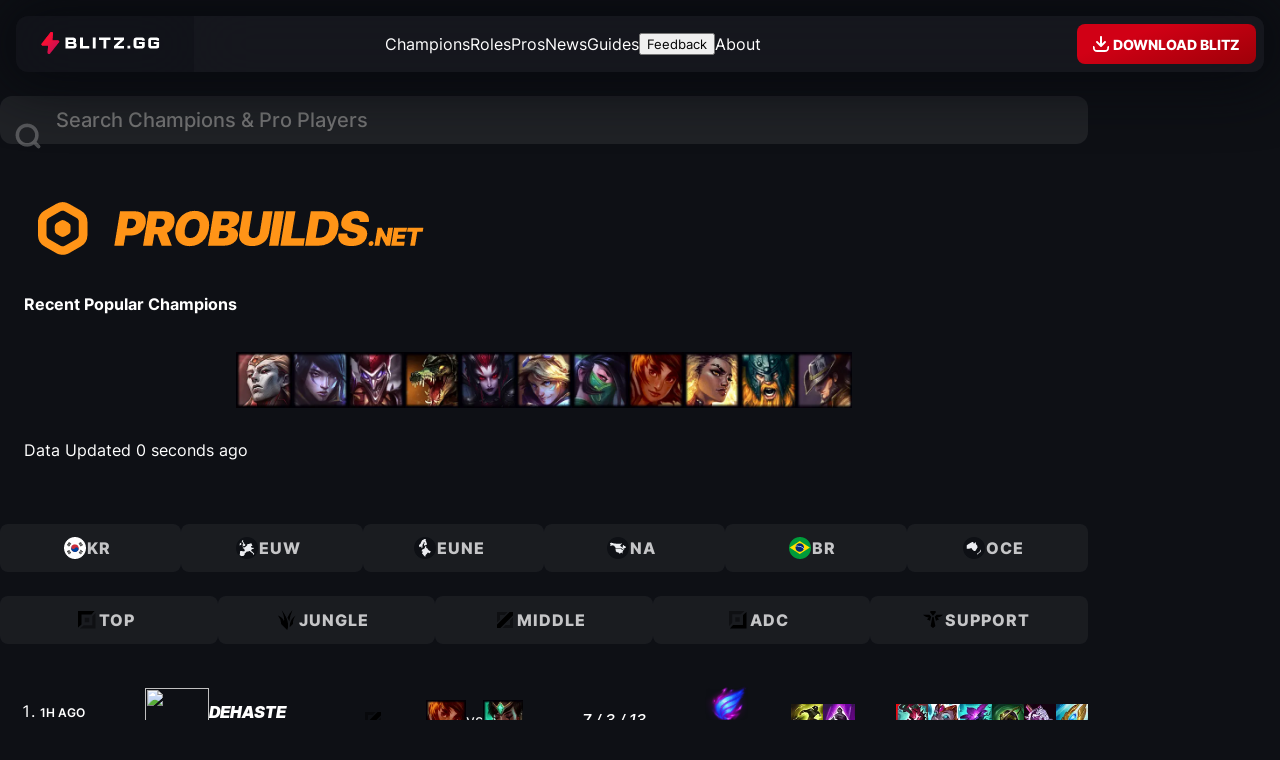

--- FILE ---
content_type: text/html; charset=utf-8
request_url: https://probuilds.net/pros/details/5665
body_size: 47526
content:
<!DOCTYPE html><html lang="en" data-astro-cid-tj7crz7o style="--site-color: oklch(0.78 0.19 59.34);"> <head><meta charset="UTF-8"><meta name="viewport" content="width=device-width, initial-scale=1"><meta name="darkreader-lock"><link rel="icon" type="image/svg+xml" href="https://blitz-cdn-plain.blitz.gg/probuilds/probuilds-favicon.svg"><meta name="generator" content="Astro v5.7.9"><link rel="sitemap" href="/sitemap-index.xml"><title>ProBuilds.net</title><meta name="description" content="Probuilds.net is the best source for League of Legends probuilds run by professional players. We have the latest and most up to date probuilds for all champions and roles."><meta property="og:image" content="https://blitz-cdn.blitz.gg/blitz/probuilds-net/og-image.png"><link rel="stylesheet" type="text/css" href="https://blitz-cdn-plain.blitz.gg/blitz/css/BlitzUI/BlitzUI-v4-theme.css" title="BlitzUI - Dark"><link rel="preload" href="https://blitz-cdn-plain.blitz.gg/blitz/ui/fonts/Inter-VariableFont_slnt,wght.woff2" as="font" type="font/woff2" crossorigin><link rel="preload" href="https://blitz-cdn-plain.blitz.gg/blitz/ui/fonts/Inter-MediumItalic.woff2" as="font" type="font/woff2" crossorigin><link rel="stylesheet" href="/_astro/_slug_.C1KCVIL_.css">
<style>.regions-buttons-container[data-astro-cid-xnfoga64]{container-name:regions-buttons;container-type:inline-size}nav[data-astro-cid-xnfoga64]{display:flex;gap:.5rem}.region-button[data-astro-cid-xnfoga64]{flex:1;display:flex;align-items:center;justify-content:center;gap:.5rem;padding:.75rem 1rem;padding-inline-start:.5rem;font-weight:800;text-transform:uppercase;letter-spacing:1px;line-height:1;background:#ffffff0d;color:#ffffffbf;border-radius:.5rem;transition:color .15s ease-out,background .15s ease-out,scale .15s ease-out;transform:translateZ(0);@container regions-buttons (width < 700px){padding:.5rem .75rem;span{display:none}}&:hover{color:#fff;background:#ffffff1a;scale:1.05;z-index:1}}.region-icon{width:1.5rem;height:1.5rem}.role-buttons-container[data-astro-cid-vrtaku3l]{container-name:role-buttons;container-type:inline-size}nav[data-astro-cid-vrtaku3l]{display:flex;gap:.5rem}.role-button[data-astro-cid-vrtaku3l]{flex:1;display:flex;align-items:center;justify-content:center;gap:.5rem;padding:.75rem 1rem;padding-inline-start:.5rem;font-weight:800;text-transform:uppercase;letter-spacing:1px;line-height:1;background:#ffffff0d;color:#ffffffbf;border-radius:.5rem;transition:color .15s ease-out,background .15s ease-out,scale .15s ease-out;transform:translateZ(0);@container role-buttons (width < 700px){padding:.5rem .75rem;span{display:none}}&:hover{color:#fff;background:#ffffff1a;scale:1.05;z-index:1}}.role-icon{width:1.5rem;height:1.5rem}.page-header .probuilds-logo{width:7rem;height:7rem}.hero-section-container[data-astro-cid-j7pv25f6]{container-name:hero;container-type:inline-size}.hero-section[data-astro-cid-j7pv25f6]{position:relative;display:grid;gap:.5rem;padding:1.5rem;padding-block-start:1rem;border-radius:2rem;overflow:clip;h4{text-align:center;text-transform:uppercase;font-weight:600;font-style:italic;letter-spacing:.05rem}.time-ago{text-align:center;font-size:.75rem;color:#ffffff59;font-weight:550}}.probuilds-logo[data-astro-cid-j7pv25f6]{position:absolute;width:auto;height:410%;top:50%;left:50%;translate:-50% -50%;mix-blend-mode:overlay;opacity:.15;path{fill:#fff}}.probuilds-logo-wordmark[data-astro-cid-j7pv25f6]{position:relative;margin-inline:auto;width:26rem;height:auto;@container hero (width < 600px){width:20rem}@container hero (width < 500px){width:16rem}}.hero-section-content[data-astro-cid-j7pv25f6]{position:relative;display:grid;gap:1rem}.recent-popular[data-astro-cid-j7pv25f6]{display:flex;flex-wrap:wrap;gap:.5rem;justify-content:center;a{transform:skew(0);transition:scale var(--transition);&:hover{scale:1.15}}.champ-img{border-radius:.5rem;@container hero (width < 600px){width:2.5rem;height:2.5rem}}}
.player-portrait.svelte-3ffd56{--radii: .5rem;position:relative;width:fit-content;max-width:100%;height:auto;aspect-ratio:1;:where(img:where(.svelte-3ffd56)){max-width:100%;height:auto;aspect-ratio:1;object-fit:cover;border:2px solid var(--region-color);background:color-mix(in hsl,var(--region-color),transparent 95%);border-radius:var(--radii)}}:where(.player-portrait img){width:4rem;height:4rem}.player-region.svelte-3ffd56{position:absolute;bottom:0;right:0;padding-inline:.25rem;font-size:.75rem;font-weight:900;line-height:1.25;color:var(--shade10);background:var(--region-color);border-bottom-right-radius:var(--radii);border-top-left-radius:var(--radii)}
.tooltip.svelte-wzajsr{position:relative;&:hover{.tooltip-content:where(.svelte-wzajsr){display:block}}}.tooltip-content.svelte-wzajsr{display:none;position:absolute;bottom:100%;left:50%;translate:-50% 0%;width:23rem;background-color:var(--shade10);text-align:left;padding:1rem;border-radius:.5rem;z-index:10;pointer-events:none}.tooltip-description.svelte-wzajsr{font-size:.875rem;font-weight:500;color:#ffffffa6;hr{width:100%;height:1px;background-color:#fff3;border:none}}.list[data-astro-cid-f4uf6gup]{display:grid;gap:.5rem}.match-container[data-astro-cid-f4uf6gup]{container-name:match;container-type:inline-size}.match-link[data-astro-cid-f4uf6gup]{--left-bar-width: 10px;position:relative;display:flex;align-items:center;justify-content:space-between;padding-block:.75rem;padding-inline:2.5rem 1rem;transition:scale .15s ease-in-out,filter .15s ease-in-out;transform:translateZ(0);@container match (inline-size <= 500px){padding-inline-start:1.5rem}&:hover{scale:1.03;filter:brightness(1.2);z-index:1;&:before{opacity:.2}.opponent{opacity:1;filter:grayscale(0)}}&:before,&:after{content:"";position:absolute;pointer-events:none}&:before{position:absolute;inset:0;background-color:var(--shade8);background:linear-gradient(to right,var(--outcome-color),var(--shade5));border-radius:1rem;opacity:.1;transition:opacity .15s ease-in-out}&:after{top:50%;left:.75rem;width:4px;height:calc(100% - 1.5rem);background:var(--outcome-color);translate:0 -50%;border-radius:10rem}}@keyframes enter{0%{scale:.9;opacity:0}}.match-link .time-ago{font-size:.75rem;font-weight:600;width:8ch;text-transform:uppercase}.match-info[data-astro-cid-f4uf6gup]{display:grid}.player-info[data-astro-cid-f4uf6gup]{display:flex;align-items:center;gap:1rem;@container match (inline-size <= 8500px){gap:.5rem}}.match-link[data-astro-cid-f4uf6gup] .player-portrait img{width:4rem;height:4rem;@container match (inline-size <= 950px){width:3rem;height:3rem}}.player-name[data-astro-cid-f4uf6gup],.player-team[data-astro-cid-f4uf6gup]{display:flex;align-items:center;gap:.25rem}.player-name[data-astro-cid-f4uf6gup]{font-weight:900;text-transform:uppercase;font-style:italic;width:10ch;overflow:hidden;text-overflow:ellipsis;white-space:nowrap;@container match (inline-size <= 8500px){font-size:.875rem;width:8ch}}.player-team-name[data-astro-cid-f4uf6gup]{width:13ch;font-weight:500;font-size:.75rem;font-style:italic;text-transform:uppercase;white-space:nowrap;overflow:hidden;text-overflow:ellipsis;opacity:.5}.matchup[data-astro-cid-f4uf6gup]{display:flex;align-items:center;gap:.5rem;img{border-radius:50%;@container match (inline-size <= 950px){width:2rem;height:2rem}}.vs{font-weight:500;font-size:.875rem;opacity:.5;@container match (inline-size <= 700px){display:none}}.opponent{opacity:.38;filter:grayscale(.75);transition:opacity .15s ease-in-out,filter .15s ease-in-out;@container match (inline-size <= 700px){display:none}}}.kda[data-astro-cid-f4uf6gup]{width:10ch;text-align:center;font-weight:500;font-style:italic;@container match (inline-size <= 950px){display:none}}.runes[data-astro-cid-f4uf6gup]{position:relative;.secondary{position:absolute;bottom:0;right:0;width:50%;background:var(--shade8);translate:30% -20%}}.role-icon{@container match (inline-size <= 700px){display:none}}.summoners[data-astro-cid-f4uf6gup],.items[data-astro-cid-f4uf6gup]{display:flex;align-items:center;gap:.25rem;img{border-radius:.25rem;@container match (inline-size <= 950px){width:1.75rem;height:1.75rem}}}.summoners[data-astro-cid-f4uf6gup]{@container match (inline-size <= 600px){display:none}}.items[data-astro-cid-f4uf6gup]{@container match (inline-size <= 550px){display:none}}.item-slot[data-astro-cid-f4uf6gup]{background-color:#ffffff0d}
.player-portrait.svelte-3ffd56{--radii: .5rem;position:relative;width:fit-content;max-width:100%;height:auto;aspect-ratio:1;:where(img:where(.svelte-3ffd56)){max-width:100%;height:auto;aspect-ratio:1;object-fit:cover;border:2px solid var(--region-color);background:color-mix(in hsl,var(--region-color),transparent 95%);border-radius:var(--radii)}}:where(.player-portrait img){width:4rem;height:4rem}.player-region.svelte-3ffd56{position:absolute;bottom:0;right:0;padding-inline:.25rem;font-size:.75rem;font-weight:900;line-height:1.25;color:var(--shade10);background:var(--region-color);border-bottom-right-radius:var(--radii);border-top-left-radius:var(--radii)}
.toggle-button.svelte-1m71i2r,.favorites-container.svelte-1m71i2r{position:fixed;top:5.25rem;left:1rem;width:fit-content;background:var(--shade7-25);backdrop-filter:blur(20px);box-shadow:inset 0 0 0 1px var(--shade2-15);z-index:3;@media (width < 1200px){bottom:calc(env(safe-area-inset-bottom,1.5rem) + 1.25rem);top:unset}}body:has(#primisPlayerContainerDiv) .favorites-container{top:unset;bottom:15.25rem}.toggle-button.svelte-1m71i2r{padding:.5rem;border-radius:50%;cursor:pointer;box-shadow:0 0 30px var(--shade10);@media (width > 1200px){display:none}&:hover{background:var(--shade7-50);svg:where(.svelte-1m71i2r){scale:1.1;fill:#fff}}svg:where(.svelte-1m71i2r){width:2rem;height:2rem;fill:#ffffff80;transition:scale var(--transition),fill var(--transition)}span:where(.svelte-1m71i2r){display:none}}.favorites-container.svelte-1m71i2r{--img-size: 2.75rem;padding:.5rem;border-radius:1rem;.player-portrait img,.role-icon,.region-icon{width:var(--img-size);height:var(--img-size)}@media (width < 1200px){display:none;bottom:6rem;left:1rem;&.open{display:block}}}.title.svelte-1m71i2r{padding:.5rem;padding-block-end:.25rem;color:var(--shade1)}.favorites-list.svelte-1m71i2r{display:grid}.favorite.svelte-1m71i2r{display:flex;align-items:center;gap:.75rem;padding:.25rem;padding-inline-end:1rem;border-radius:.5rem;transition:background var(--transition);&:hover{background:var(--shade3-15);.remove-button:where(.svelte-1m71i2r){opacity:1;visibility:visible;pointer-events:all}}}.champ-img.svelte-1m71i2r{border-radius:.5rem;width:var(--img-size);height:var(--img-size);border:2px solid var(--shade5)}.info.svelte-1m71i2r{display:grid}.name.svelte-1m71i2r{width:12ch;text-overflow:ellipsis;overflow:hidden;white-space:nowrap}.date.svelte-1m71i2r{color:var(--shade0-50)}.remove-button.svelte-1m71i2r{background:none;padding:.25rem;color:var(--shade0-50);cursor:pointer;opacity:0;visibility:hidden;pointer-events:none;transition:color var(--transition),scale var(--transition),opacity var(--transition),visibility var(--transition);&:hover{scale:1.2;color:var(--shade0)}span:where(.svelte-1m71i2r){display:none}}
.page-header .player-portrait img,.champ-img.svelte-1jjhev2{@container page-header (inline-size <= 800px){width:4rem;height:4rem}}section.svelte-1jjhev2{text-align:center;h2:where(.svelte-1jjhev2){font-size:2rem;text-transform:uppercase;font-weight:900;font-style:italic}}.stats.svelte-1jjhev2{display:flex;flex-wrap:wrap;justify-content:center;column-gap:4ch;padding-block-end:2rem;span:where(.svelte-1jjhev2){color:#ffffff59;font-weight:500}}.runes-items-container.svelte-1jjhev2{container-type:inline-size;container-name:runes-items}.runes-items.svelte-1jjhev2{display:flex;gap:5rem;margin-inline:auto;width:fit-content;@container runes-items (inline-size <= 850px){display:grid;gap:2rem}}.rune-trees.svelte-1jjhev2{display:flex;align-items:flex-start;justify-content:center;gap:2rem}.rune-tree.svelte-1jjhev2{--gap: 1rem;display:flex;flex-direction:column;align-items:center;justify-content:center;gap:var(--gap);&.secondary{padding-block-start:1rem}.row:where(.svelte-1jjhev2){display:flex;align-items:center;justify-content:center;gap:var(--gap);&.keystoneRow{gap:0}&.shardRow{gap:.5rem}}img:where(.svelte-1jjhev2){transition:scale .2s var(--hover-ease);&:hover{scale:1.1}}img:where(.svelte-1jjhev2):not(.active){opacity:.38;filter:grayscale(1)}.shard:where(.svelte-1jjhev2){border:2px solid oklch(1 0 0 / .15);border-radius:50%}}.items.svelte-1jjhev2{display:grid;gap:1.5rem;grid-auto-rows:min-content}.completed-items.svelte-1jjhev2{display:flex;flex-wrap:wrap;justify-content:center;gap:.5rem;.empty-item:where(.svelte-1jjhev2),img:where(.svelte-1jjhev2){border-radius:.5rem;transform:skew(-7deg)}.empty-item:where(.svelte-1jjhev2){background:#ffffff0d}}.build-path.svelte-1jjhev2{display:flex;justify-content:center;flex-wrap:wrap;column-gap:.75rem;row-gap:.25rem;max-width:24rem;margin-inline:auto}.item-group.svelte-1jjhev2{.timestamp:where(.svelte-1jjhev2){font-size:.875rem;text-align:center;color:#ffffff59}.items:where(.svelte-1jjhev2){display:flex;gap:.25rem;padding:.25rem;background:#ffffff1a;border-radius:.25rem}img:where(.svelte-1jjhev2){border-radius:.25rem}}.skill-order.svelte-1jjhev2{display:flex;justify-content:center;flex-wrap:wrap;column-gap:.5rem;row-gap:1.5rem;max-width:32rem;margin-inline:auto;padding-block-end:1rem;>:where(.svelte-1jjhev2){position:relative;display:grid;place-content:center;width:3rem;height:3rem;font-size:1.75rem;font-weight:900;font-style:italic;color:var(--c);line-height:1;&:after{content:"";position:absolute;inset:0;background:var(--c);opacity:.1;border-radius:.25rem;transform:skew(-7deg)}}.Q:where(.svelte-1jjhev2){--c: var(--primary)}.W:where(.svelte-1jjhev2){--c: var(--turq)}.E:where(.svelte-1jjhev2){--c: var(--blue)}.R:where(.svelte-1jjhev2){--c: var(--yellow)}.skill-number:where(.svelte-1jjhev2){position:absolute;bottom:0;left:50%;font-size:.875rem;translate:-75% 55%}}.loading-container.svelte-1jjhev2{display:grid;place-content:center;padding:5rem;svg:where(.svelte-1jjhev2){width:20rem;max-width:100%;height:auto}path:where(.svelte-1jjhev2){fill:transparent;stroke-width:2px;stroke:var(--shade7);stroke-linecap:round;stroke-linejoin:round;perspective:1000px;transform-origin:center}.outer:where(.svelte-1jjhev2){animation:svelte-1jjhev2-rotate1 2s ease-in-out infinite}}@keyframes svelte-1jjhev2-rotate1{to{transform:rotateY(360deg)}}
</style></head> <body class="theme-dark" style="undefined; --site-color: oklch(0.78 0.19 59.34);" data-astro-cid-tj7crz7o>   <main data-astro-cid-tj7crz7o style="--site-color: oklch(0.78 0.19 59.34);">  <div class="masthead-container" data-astro-cid-jq5muygy> <div class="masthead" data-astro-cid-jq5muygy> <div class="left" data-astro-cid-jq5muygy> <a href="https://blitz.gg" class="blitz-logo" aria-label="Go to Blitz.gg" data-ph-capture-attribute-link="masthead-blitz-logo" data-astro-cid-jq5muygy> <svg width="120" height="22" viewBox="0 0 108 20" fill="none" data-astro-cid-jq5muygy="true">
  <g clip-path="url(#logo-path)">
    <path class="bolt" d="M7.57557 20C6.76626 20 6.13565 19.3096 6.22187 18.518L6.83429 12.8952C6.85728 12.6841 6.68911 12.5 6.4733 12.5L1.83537 12.5C1.62236 12.5 1.42008 12.408 1.28212 12.2483L0.800788 11.6913C0.578537 11.434 0.569683 11.0589 0.77956 10.7918L9.20537 0.0693589C9.23974 0.0256133 9.29278 0 9.34899 0H9.99115C10.8005 0 11.4311 0.690366 11.3449 1.48196L10.7324 7.10481C10.7094 7.3159 10.8776 7.5 11.0934 7.5H15.735C15.9459 7.5 16.1464 7.59023 16.2843 7.74721L16.7768 8.30769C17.0028 8.56497 17.0131 8.94334 16.8014 9.21218L8.36121 19.9308C8.32683 19.9744 8.27385 20 8.2177 20H7.57557Z" fill="url(#paint0_linear_152_56)" />
    <path class="bolt-stroke" fill-rule="evenodd" clip-rule="evenodd" d="M7.38917 12.9551L6.77676 18.5779C6.7271 19.0338 7.09108 19.4444 7.57557 19.4444H8.03502L16.3622 8.86946C16.4083 8.81089 16.4063 8.72997 16.3566 8.67341L15.8642 8.11294C15.8331 8.07751 15.7861 8.05556 15.735 8.05556H11.0934C10.5528 8.05556 10.118 7.59175 10.1776 7.04493L10.79 1.42209C10.8396 0.966216 10.4756 0.555556 9.99115 0.555556H9.5319L1.21919 11.1341C1.17345 11.1923 1.17514 11.2725 1.22395 11.329L1.70528 11.8861C1.73638 11.922 1.78368 11.9444 1.83537 11.9444L6.4733 11.9444C7.01393 11.9444 7.44873 12.4082 7.38917 12.9551ZM6.22187 18.518C6.13565 19.3096 6.76626 20 7.57557 20H8.2177C8.27385 20 8.32683 19.9744 8.36121 19.9308L16.8014 9.21218C17.0131 8.94334 17.0028 8.56497 16.7768 8.30769L16.2843 7.74721C16.1464 7.59023 15.9459 7.5 15.735 7.5H11.0934C10.8776 7.5 10.7094 7.3159 10.7324 7.10481L11.3449 1.48196C11.4311 0.690366 10.8005 0 9.99115 0H9.34899C9.29278 0 9.23974 0.0256133 9.20537 0.0693588L0.77956 10.7918C0.569683 11.0589 0.578537 11.434 0.800788 11.6913L1.28212 12.2483C1.42008 12.408 1.62236 12.5 1.83537 12.5L6.4733 12.5C6.68911 12.5 6.85728 12.6841 6.83429 12.8952L6.22187 18.518Z" fill="url(#paint1_linear_152_56)" />
    <path d="M31.3555 9.80367C31.5944 9.87588 31.8194 9.98645 32.0215 10.1309C32.511 10.517 32.7541 11.178 32.7541 12.0942V12.3037C32.7541 14.159 31.8084 15 29.7205 15H22.6046V5H29.2211C31.3089 5 32.2379 5.8377 32.2379 7.70942V7.90576C32.2379 8.93652 32.0115 9.41754 31.3555 9.80367ZM28.8048 8.99869C29.5208 8.99869 29.7205 8.83181 29.7205 8.24935V7.9483C29.7205 7.36584 29.5208 7.19895 28.8048 7.19895H25.142V8.99869H28.8048ZM29.3076 12.788C30.0402 12.788 30.2234 12.6243 30.2234 12.0386V11.7376C30.2234 11.1551 30.0402 10.9915 29.3076 10.9915H25.142V12.788H29.3076Z" fill="white" />
    <path d="M38.4367 12.7956H44.3034V15H35.9039V5H38.4367V12.7956Z" fill="white" />
    <path d="M47.4533 15V5H50.0781V15H47.4533Z" fill="white" />
    <path d="M57.1315 15V7.18801H53.1404V5H63.5524V7.18801H59.6654V15H57.1315Z" fill="white" />
    <path d="M75.8017 15H66.7022V12.7956L72.5708 7.18801H66.7022V5H75.8017V7.18801L69.9331 12.7956H75.8017V15Z" fill="white" />
    <path d="M81.4889 12.5V15H78.9515V12.5H81.4889Z" fill="white" />
    <path d="M89.5545 9.0025V10.9939H92.1509V12.0453C92.1562 12.1751 92.1382 12.3049 92.0977 12.4285C92.0046 12.7037 91.7652 12.7888 91.2366 12.7888H87.9953C87.2806 12.7888 87.0811 12.6251 87.0811 12.0388V7.95111C87.0811 7.36809 87.2806 7.20105 87.9953 7.20105H91.2366C91.9348 7.20105 92.1409 7.35827 92.1509 7.90853H94.6907C94.6907 6.82438 94.4946 6.23154 93.976 5.71731C93.4574 5.20307 92.7891 5 91.6489 5H87.5831C86.4428 5 85.7879 5.19325 85.256 5.71731C84.7241 6.24136 84.5512 6.86041 84.5512 7.99696V11.9864C84.5512 13.1262 84.7341 13.7551 85.266 14.2791C85.7979 14.8032 86.4528 14.9997 87.5931 14.9997H91.6588C91.8184 14.9997 91.968 14.9997 92.1076 14.9997C92.7996 15.0098 93.4701 14.7631 93.9859 14.3086C94.5178 13.814 94.7007 13.1982 94.7007 11.9995V9.0025H89.5545Z" fill="white" />
    <path d="M102.857 9.0025V10.9939H105.453V12.0453C105.46 12.1773 105.442 12.3094 105.4 12.4351C105.307 12.7102 105.068 12.7954 104.539 12.7954H101.298C100.583 12.7954 100.384 12.6316 100.384 12.0453V7.95111C100.384 7.36809 100.583 7.20105 101.298 7.20105H104.539C105.237 7.20105 105.443 7.35827 105.453 7.90853H107.993C107.993 6.82438 107.797 6.23154 107.279 5.71731C106.76 5.20307 106.092 5 104.951 5H100.886C99.7454 5 99.0905 5.19325 98.5586 5.71731C98.0267 6.24136 97.8505 6.86041 97.8505 7.99696V11.9864C97.8505 13.1262 98.0334 13.7551 98.5653 14.2791C99.0972 14.8032 99.7521 14.9997 100.892 14.9997H104.958C105.118 14.9997 105.267 14.9997 105.407 14.9997C106.099 15.0098 106.769 14.7631 107.285 14.3086C107.817 13.814 108 13.1982 108 11.9995V9.0025H102.857Z" fill="white" />
  </g>
  <defs>
    <linearGradient id="paint0_linear_152_56" x1="14.2937" y1="12.7478" x2="4.98715" y2="4.79092" gradientUnits="userSpaceOnUse">
      <stop stop-color="#CE0F50" />
      <stop offset="1" stop-color="#FE112D" />
    </linearGradient>
    <linearGradient id="paint1_linear_152_56" x1="8.79072" y1="2.27994e-09" x2="8.79072" y2="20" gradientUnits="userSpaceOnUse">
      <stop stop-color="#FF003D" />
      <stop offset="1" stop-color="#FF003D" stop-opacity="0" />
    </linearGradient>
    <clipPath id="logo-path">
      <rect width="108" height="20" fill="white" />
    </clipPath>
  </defs>
</svg> <svg width="18" height="18" viewBox="0 0 18 18" fill="none" class="caret" data-astro-cid-jq5muygy="true">
<path d="M12.7071 7.70711L9.70714 10.7071C9.31661 11.0976 8.68345 11.0976 8.29292 10.7071L5.29292 7.70711C5.00692 7.42111 4.92137 6.99099 5.07615 6.61732C5.23093 6.24364 5.59557 6 6.00003 6H12C12.4045 6 12.7691 6.24364 12.9239 6.61732C13.0787 6.99099 12.9931 7.42111 12.7071 7.70711Z" />
</svg> </a> <div class="dropdown" data-astro-cid-jq5muygy> <div class="top" data-astro-cid-jq5muygy> <a href="https://blitz.gg" class="link" data-ph-capture-attribute-link="masthead-dropdown-blitz-link" data-astro-cid-jq5muygy> <svg width="28" height="28" viewBox="0 0 24 24" fill="none" data-astro-cid-jq5muygy="true">
<path d="M10.325 22C9.54246 22 8.9327 21.3096 9.01607 20.518L9.60824 14.8952C9.63047 14.6841 9.46786 14.5 9.25919 14.5L4.77463 14.5C4.56866 14.5 4.37308 14.408 4.23968 14.2483L3.77426 13.6913C3.55936 13.434 3.5508 13.0589 3.75373 12.7918L11.9009 2.06936C11.9341 2.02561 11.9854 2 12.0398 2H12.6607C13.4433 2 14.053 2.69037 13.9696 3.48196L13.3775 9.10481C13.3552 9.3159 13.5179 9.5 13.7265 9.5H18.2146C18.4185 9.5 18.6124 9.59023 18.7458 9.74721L19.2219 10.3077C19.4405 10.565 19.4505 10.9433 19.2458 11.2122L11.0847 21.9308C11.0514 21.9744 11.0002 22 10.9459 22H10.325Z" fill="url(#bolt-linear-gradient1)" />
<path fill-rule="evenodd" clip-rule="evenodd" d="M10.1448 14.9551L9.55261 20.5779C9.5046 21.0338 9.85654 21.4444 10.325 21.4444H10.7693L18.821 10.8695C18.8656 10.8109 18.8637 10.73 18.8157 10.6734L18.3395 10.1129C18.3094 10.0775 18.2641 10.0556 18.2146 10.0556H13.7265C13.2038 10.0556 12.7834 9.59175 12.8409 9.04493L13.4331 3.42209C13.4811 2.96622 13.1292 2.55556 12.6607 2.55556H12.2166L4.17883 13.1341C4.13459 13.1923 4.13623 13.2725 4.18342 13.329L4.64884 13.8861C4.67891 13.922 4.72465 13.9444 4.77463 13.9444L9.25919 13.9444C9.78194 13.9444 10.2024 14.4082 10.1448 14.9551ZM9.01607 20.518C8.9327 21.3096 9.54246 22 10.325 22H10.9459C11.0002 22 11.0514 21.9744 11.0847 21.9308L19.2458 11.2122C19.4505 10.9433 19.4405 10.565 19.2219 10.3077L18.7458 9.74721C18.6124 9.59023 18.4185 9.5 18.2146 9.5H13.7265C13.5179 9.5 13.3552 9.3159 13.3775 9.10481L13.9696 3.48196C14.053 2.69037 13.4433 2 12.6607 2H12.0398C11.9854 2 11.9341 2.02561 11.9009 2.06936L3.75373 12.7918C3.5508 13.0589 3.55936 13.434 3.77426 13.6913L4.23968 14.2483C4.37308 14.408 4.56866 14.5 4.77463 14.5L9.25919 14.5C9.46786 14.5 9.63047 14.6841 9.60824 14.8952L9.01607 20.518Z" fill="url(#bolt-linear-gradient2)" />
<defs>
<linearGradient id="bolt-linear-gradient1" x1="16.821" y1="14.7478" x2="7.56802" y2="7.09835" gradientUnits="userSpaceOnUse">
<stop stop-color="#CE0F50" />
<stop offset="1" stop-color="#FE112D" />
</linearGradient>
<linearGradient id="bolt-linear-gradient2" x1="11.5" y1="2" x2="11.5" y2="22" gradientUnits="userSpaceOnUse">
<stop stop-color="#FF003D" />
<stop offset="1" stop-color="#FF003D" stop-opacity="0" />
</linearGradient>
</defs>
</svg> <span data-astro-cid-jq5muygy>Visit Blitz.gg</span> </a> <a href="https://blitz.gg/download" class="link" data-ph-capture-attribute-link="masthead-dropdown-download-link" data-astro-cid-jq5muygy> <svg width="28" height="28" viewBox="0 0 24 24" fill="none" data-astro-cid-jq5muygy="true">
<path d="M7.29289 9.29289C6.90237 9.68342 6.90237 10.3166 7.29289 10.7071L11.2929 14.7071C11.6834 15.0976 12.3166 15.0976 12.7071 14.7071L16.7071 10.7071C17.0976 10.3166 17.0976 9.68342 16.7071 9.29289C16.3166 8.90237 15.6834 8.90237 15.2929 9.29289L13 11.5858V5C13 4.44772 12.5523 4 12 4C11.4477 4 11 4.44771 11 5V11.5858L8.70711 9.29289C8.31658 8.90237 7.68342 8.90237 7.29289 9.29289Z" fill="currentColor" />
<path d="M4.00024 14.331C4.00024 14.1482 4.14846 14 4.33129 14C4.9991 14 5.5624 14.4973 5.64524 15.1599L5.836 16.6861C5.92983 17.4367 6.56793 18 7.32442 18H16.6761C17.4326 18 18.0707 17.4367 18.1645 16.6861L18.3553 15.1599C18.4381 14.4973 19.0014 14 19.6692 14C19.852 14 20.0002 14.1482 20.0002 14.331V16C20.0002 18.2091 18.2094 20 16.0002 20H8.00024C5.79111 20 4.00024 18.2091 4.00024 16V14.331Z" fill="currentColor" />
</svg> <span data-astro-cid-jq5muygy>Download the Blitz App</span> </a> <a href="https://blitz.gg" class="link" data-ph-capture-attribute-link="masthead-dropdown-games-link" data-astro-cid-jq5muygy> <svg width="28" height="28" fill="none" viewBox="0 0 24 24" data-astro-cid-jq5muygy="true"><mask id="a" fill="#fff"><path fill-rule="evenodd" d="M3.436 5.184C3 6.0397 3 7.1598 3 9.4v.1c0 .8284.6716 1.5 1.5 1.5h5c.8284 0 1.5-.6716 1.5-1.5v-5c0-.8284-.6716-1.5-1.5-1.5h-.1c-2.2402 0-3.3603 0-4.216.436a4 4 0 0 0-1.748 1.748ZM14.5 3c-.8284 0-1.5.6716-1.5 1.5v5c0 .8284.6716 1.5 1.5 1.5h5c.8284 0 1.5-.6716 1.5-1.5v-.1c0-2.2402 0-3.3603-.436-4.216a4.0002 4.0002 0 0 0-1.748-1.748C17.9603 3 16.8402 3 14.6 3h-.1ZM21 14.5c0-.8284-.6716-1.5-1.5-1.5h-5c-.8284 0-1.5.6716-1.5 1.5v5c0 .8284.6716 1.5 1.5 1.5h.1c2.2402 0 3.3603 0 4.216-.436a4.0003 4.0003 0 0 0 1.748-1.748C21 17.9603 21 16.8402 21 14.6v-.1ZM9.5 21c.8284 0 1.5-.6716 1.5-1.5v-5c0-.8284-.6716-1.5-1.5-1.5h-5c-.8284 0-1.5.6716-1.5 1.5v.1c0 2.2402 0 3.3603.436 4.216a4.0002 4.0002 0 0 0 1.748 1.748C6.0397 21 7.1598 21 9.4 21h.1Z" clip-rule="evenodd" /></mask><path fill="currentColor" d="m3.436 5.184-1.782-.908 1.782.908Zm1.748-1.748-.908-1.782.908 1.782Zm15.38 1.748-1.782.908 1.782-.908Zm-1.748-1.748-.908 1.782.908-1.782Zm0 17.128-.908-1.782.908 1.782Zm1.748-1.748-1.782-.908 1.782.908Zm-17.128 0 1.782-.908-1.782.908Zm1.748 1.748.908-1.782-.908 1.782ZM5 9.4c0-1.1531.0016-1.8977.0479-2.4643.0443-.5433.1197-.7448.17-.8437L1.654 4.276c-.3855.7568-.5282 1.5433-.5928 2.334C.9984 7.3772 1 8.3128 1 9.4h4Zm0 .1v-.1H1v.1h4ZM4.5 9a.5.5 0 0 1 .5.5H1C1 11.433 2.567 13 4.5 13V9Zm5 0h-5v4h5V9Zm-.5.5a.5.5 0 0 1 .5-.5v4c1.933 0 3.5-1.567 3.5-3.5H9Zm0-5v5h4v-5H9Zm.5.5a.5.5 0 0 1-.5-.5h4C13 2.567 11.433 1 9.5 1v4Zm-.1 0h.1V1h-.1v4Zm-3.308.218c.099-.0504.3004-.1258.8437-.1701C7.5024 5.0016 8.2469 5 9.4 5V1c-1.0871 0-2.0227-.0016-2.79.0611-.7908.0646-1.5772.2073-2.334.5929l1.816 3.564Zm-.874.874a1.9999 1.9999 0 0 1 .874-.874L4.276 1.654a6 6 0 0 0-2.622 2.622l3.564 1.816ZM15 4.5a.5.5 0 0 1-.5.5V1C12.567 1 11 2.567 11 4.5h4Zm0 5v-5h-4v5h4Zm-.5-.5a.5.5 0 0 1 .5.5h-4c0 1.933 1.567 3.5 3.5 3.5V9Zm5 0h-5v4h5V9Zm-.5.5a.5.5 0 0 1 .5-.5v4c1.933 0 3.5-1.567 3.5-3.5h-4Zm0-.1v.1h4v-.1h-4Zm-.218-3.308c.0504.099.1258.3004.1701.8437C18.9984 7.5024 19 8.2469 19 9.4h4c0-1.0871.0016-2.0227-.0611-2.79-.0646-.7908-.2073-1.5772-.5929-2.334l-3.564 1.816Zm-.874-.874c.3763.1917.6823.4977.874.874l3.564-1.816a5.9997 5.9997 0 0 0-2.6221-2.622L17.908 5.218ZM14.6 5c1.1531 0 1.8977.0016 2.4643.0479.5434.0443.7448.1197.8437.17l1.8159-3.564c-.7567-.3855-1.5432-.5282-2.3338-.5928C16.6227.9984 15.6871 1 14.6 1v4Zm-.1 0h.1V1h-.1v4Zm8.5 9.5c0-1.933-1.567-3.5-3.5-3.5v4a.5.5 0 0 1-.5-.5h4ZM19.5 11h-5v4h5v-4Zm-5 0c-1.933 0-3.5 1.567-3.5 3.5h4a.5.5 0 0 1-.5.5v-4ZM11 14.5v5h4v-5h-4Zm0 5c0 1.933 1.567 3.5 3.5 3.5v-4a.5.5 0 0 1 .5.5h-4Zm3.5 3.5h.1v-4h-.1v4Zm3.408-4.218c-.0989.0504-.3003.1258-.8437.1701-.5666.0463-1.3112.0479-2.4643.0479v4c1.0871 0 2.0227.0016 2.7901-.0611.7906-.0646 1.5771-.2073 2.3338-.5929l-1.8159-3.564Zm.874-.874a1.9996 1.9996 0 0 1-.874.874l1.8159 3.564a5.9993 5.9993 0 0 0 2.6221-2.6221l-3.564-1.8159ZM19 14.6c0 1.1531-.0016 1.8977-.0479 2.4643-.0443.5434-.1197.7448-.1701.8437l3.564 1.8159c.3856-.7567.5283-1.5432.5929-2.3338.0627-.7674.0611-1.703.0611-2.7901h-4Zm4 0v-.1h-4v.1h4ZM9 19.5a.5.5 0 0 1 .5-.5v4c1.933 0 3.5-1.567 3.5-3.5H9Zm0-5v5h4v-5H9Zm.5.5a.5.5 0 0 1-.5-.5h4c0-1.933-1.567-3.5-3.5-3.5v4Zm-5 0h5v-4h-5v4Zm.5-.5a.5.5 0 0 1-.5.5v-4C2.567 11 1 12.567 1 14.5h4Zm0 .1v-.1H1v.1h4Zm.218 3.308c-.0504-.0989-.1258-.3003-.1701-.8437C5.0016 16.4977 5 15.7531 5 14.6H1c0 1.0871-.0016 2.0227.0611 2.7901.0646.7906.2073 1.5771.5929 2.3338l3.564-1.8159Zm.874.874a1.9997 1.9997 0 0 1-.874-.874l-3.564 1.8159a5.9997 5.9997 0 0 0 2.622 2.6221l1.816-3.564ZM9.4 19c-1.1531 0-1.8977-.0016-2.4643-.0479-.5433-.0443-.7448-.1197-.8437-.1701l-1.816 3.564c.7568.3856 1.5433.5283 2.334.5929.7673.0627 1.7029.0611 2.79.0611v-4Zm.1 0h-.1v4h.1v-4Z" mask="url(#a)" /><path fill="currentColor" d="M3.436 5.184C3 6.0397 3 7.1598 3 9.4v.1c0 .8284.6716 1.5 1.5 1.5h5c.8284 0 1.5-.6716 1.5-1.5v-5c0-.8284-.6716-1.5-1.5-1.5h-.1c-2.2402 0-3.3603 0-4.216.436a4 4 0 0 0-1.748 1.748Z" /></svg> <span data-astro-cid-jq5muygy>View all Blitz Games</span> </a> </div> <div class="bottom" data-astro-cid-jq5muygy> <span class="other-sites-title" data-astro-cid-jq5muygy>Check out our sites</span> <a href="https://probuilds.net" class="link" style="--site-color: oklch(0.78 0.19 59.34)" data-ph-capture-attribute-link="masthead-dropdown-probuilds.net-link" data-astro-cid-jq5muygy> <svg width="60" height="60" viewBox="0 0 60 60" fill="none" slot="logo-short" data-astro-cid-jq5muygy="true">
<path class="outer" d="M45.0326 23.8168C45.0326 22.3561 44.2722 21.0028 43.0293 20.2343L42.9074 20.1617L32.1244 13.9785C30.8097 13.2246 29.1898 13.2246 27.8751 13.9785L17.0916 20.1617C15.7769 20.9156 14.9674 22.3091 14.9674 23.8168V36.1832C14.9674 37.691 15.7773 39.0845 17.0921 39.8384L27.8751 46.0215C29.1898 46.7754 30.8097 46.7754 32.1244 46.0215L42.9079 39.8384C44.2226 39.0845 45.0326 37.6909 45.0326 36.1832V23.8168ZM53 36.1832L52.9927 36.5886C52.8526 40.7666 50.5533 44.5915 46.8916 46.6913L36.1081 52.8744L35.7512 53.0712C32.1578 54.9763 27.8417 54.9763 24.2482 53.0712L23.8914 52.8744L13.1084 46.6913C9.4466 44.5916 7.14688 40.7667 7.00674 36.5886L7 36.1832V23.8168C7 19.6174 9.18511 15.727 12.7582 13.5174L13.1078 13.3087L23.8914 7.12558C27.6712 4.95814 32.3282 4.95814 36.1081 7.12558L46.8911 13.3087C50.671 15.4762 53 19.482 53 23.8168V36.1832Z" fill="#FF9417" />
<path class="inner" d="M27.9085 22.7585C29.2025 22.0165 30.7969 22.0165 32.0909 22.7585L35.2691 24.5809C36.5628 25.3227 37.3597 26.6935 37.3597 28.1769V31.8231C37.3597 33.3065 36.5628 34.6773 35.2691 35.4191L32.0909 37.2416C30.7969 37.9836 29.2025 37.9836 27.9085 37.2416L24.7304 35.4191C23.4367 34.6773 22.6397 33.3065 22.6397 31.8231V28.1769C22.6397 26.6935 23.4367 25.3227 24.7304 24.5809L27.9085 22.7585Z" fill="#FF9417" />
</svg> <div class="site-info" data-astro-cid-jq5muygy> <span class="site-name" data-astro-cid-jq5muygy>ProBuilds.net</span> <span class="site-description" data-astro-cid-jq5muygy>League of Legends Pro Builds, Champion Stats, Runes, Items, and more.</span> </div> </a><a href="https://championselect.net" class="link" style="--site-color: oklch(0.86 0.36 143.88)" data-ph-capture-attribute-link="masthead-dropdown-championselect.net-link" data-astro-cid-jq5muygy> <svg width="60" height="60" fill="none" viewBox="0 0 60 60" slot="logo-short" data-astro-cid-jq5muygy="true"><path fill="#3AFF20" fill-rule="evenodd" d="m48.6931 18.1671.0337-.2424c.3398-2.4435.5219-3.8149.5449-4.7945a7.7688 7.7688 0 0 0 .0014-.0782l-.0343-.0042-.0434-.0052c-.9734-.1121-2.3568-.1206-4.8238-.1206-1.9296 0-2.9646.0067-3.6995.0825l-.0519.0056-.0126.0507c-.1764.7174-.3255 1.7415-.5913 3.6527l-.0337.2424c-.3398 2.4434-.5219 3.8149-.5448 4.7945-.0007.0271-.0011.0532-.0015.0782l.0346.0043.0431.005c.9735.1122 2.3569.1207 4.8239.1207 1.9296 0 2.9645-.0067 3.6994-.0825l.0519-.0056.0127-.0507c.1763-.7174.3255-1.7415.5912-3.6527ZM36.464 9.3505c-1.0676 1.2195-1.3177 3.0184-1.818 6.6163l-.0337.2423c-.6435 4.6278-.9652 6.9417.066 8.6057a5.4215 5.4215 0 0 0 1.145 1.3152c1.5061 1.2506 3.8422 1.2506 8.5146 1.2506 3.6325 0 5.4487 0 6.8036-.8894a5.4211 5.4211 0 0 0 1.1039-.9611c1.0676-1.2195 1.3178-3.0184 1.818-6.6163l.0337-.2423c.6435-4.6278.9653-6.9417-.066-8.6057a5.4203 5.4203 0 0 0-1.145-1.3152C51.3801 7.5 49.0439 7.5 44.3716 7.5c-3.6325 0-5.4488 0-6.8036.8894a5.4187 5.4187 0 0 0-1.104.9611ZM20.7131 42.3237l-.0336.2423c-.2658 1.9112-.415 2.9353-.5913 3.6528l-.0127.0506-.0519.0056c-.7349.0758-1.7698.0825-3.6994.0825-2.467 0-3.8504-.0084-4.8238-.1206a5.6149 5.6149 0 0 1-.0777-.0094 7.7688 7.7688 0 0 1 .0014-.0782c.0229-.9796.2051-2.351.5448-4.7945l.0337-.2423c.2658-1.9112.415-2.9354.5913-3.6528l.0127-.0507.0519-.0055c.7349-.0759 1.7698-.0826 3.6994-.0826 2.467 0 3.8504.0085 4.8238.1207l.0464.0055.0313.0038a7.7873 7.7873 0 0 1-.0014.0783c-.023.9796-.2051 2.351-.5449 4.7945Zm-14.0808-1.958c.5003-3.5979.7504-5.3968 1.818-6.6162a5.4218 5.4218 0 0 1 1.104-.9611c1.3548-.8895 3.1711-.8895 6.8036-.8895 4.6723 0 7.0085 0 8.5146 1.2506a5.4234 5.4234 0 0 1 1.145 1.3152c1.0312 1.664.7094 3.9779.066 8.6057l-.0337.2423c-.5003 3.5979-.7505 5.3968-1.818 6.6163a5.4243 5.4243 0 0 1-1.104.9611c-1.3548.8894-3.1711.8894-6.8036.8894-4.6723 0-7.0085 0-8.5146-1.2506a5.421 5.421 0 0 1-1.145-1.3152c-1.0312-1.6639-.7095-3.9778-.066-8.6056l.0337-.2424Zm25.8279-5.8254c-.7793 1.1535-.9958 2.7108-1.4289 5.8254l-.0337.2424c-.5564 4.0015-.8346 6.0023-.1742 7.5396a5.9999 5.9999 0 0 0 2.408 2.766c1.4317.8658 3.4517.8658 7.4918.8658 3.1446 0 4.7169 0 5.9667-.6129a6.0002 6.0002 0 0 0 2.33-2.0284c.7792-1.1535.9957-2.7109 1.4288-5.8255l.0337-.2423c.5564-4.0016.8346-6.0023.1743-7.5396a6.0004 6.0004 0 0 0-2.4081-2.7661c-1.4317-.8658-3.4517-.8658-7.4917-.8658-3.1446 0-4.7169 0-5.9668.613a6 6 0 0 0-2.3299 2.0284Zm-8.1324-16.6156-.0337.2424c-.2658 1.9112-.415 2.9353-.5913 3.6527l-.0126.0507-.052.0056c-.7349.0758-1.7698.0825-3.6994.0825-2.467 0-3.8504-.0085-4.8238-.1207a7.804 7.804 0 0 1-.0777-.0093 7.7688 7.7688 0 0 1 .0014-.0782c.023-.9796.2051-2.3511.5449-4.7945l.0337-.2424c.2657-1.9112.4149-2.9353.5912-3.6527l.0127-.0507.0519-.0056c.7349-.0758 1.7698-.0825 3.6994-.0825 2.467 0 3.8504.0085 4.8239.1206l.0777.0094-.0015.0782c-.0229.9796-.2051 2.351-.5448 4.7945Zm-14.0809-1.9579c.5003-3.5979.7505-5.3968 1.818-6.6163a5.424 5.424 0 0 1 1.104-.961C14.5238 7.5 16.34 7.5 19.9725 7.5c4.6723 0 7.0085 0 8.5146 1.2506a5.4215 5.4215 0 0 1 1.145 1.3152c1.0312 1.664.7095 3.9779.066 8.6057l-.0337.2423c-.5003 3.5979-.7504 5.3968-1.818 6.6163a5.4217 5.4217 0 0 1-1.104.9611c-1.3548.8894-3.1711.8894-6.8036.8894-4.6723 0-7.0085 0-8.5146-1.2506a5.4211 5.4211 0 0 1-1.1449-1.3152c-1.0313-1.664-.7095-3.9779-.066-8.6057l.0336-.2423Z" clip-rule="evenodd" /></svg> <div class="site-info" data-astro-cid-jq5muygy> <span class="site-name" data-astro-cid-jq5muygy>ChampionSelect.net</span> <span class="site-description" data-astro-cid-jq5muygy>League of Legends champion matchups, stats, and build guides.</span> </div> </a><a href="https://agentselect.net" class="link" style="--site-color: hsl(345deg 100% 50%)" data-ph-capture-attribute-link="masthead-dropdown-agentselect.net-link" data-astro-cid-jq5muygy> <svg width="60" height="60" viewBox="0 0 60 60" fill="none" slot="logo-short" data-astro-cid-jq5muygy="true">
<path d="M48.9942 7C52.6755 7 55.4886 10.2844 54.9229 13.9219L49.7901 46.9219C49.3355 49.8443 46.8189 51.9999 43.8614 52H42.8614C43.8192 50.7244 44.4827 49.206 44.7423 47.5371L49.8761 14.5371L49.9161 14.2529C50.2585 11.5579 49.4909 8.99721 47.9903 7H48.9942Z" fill="#ff0040" />
<path d="M39.9942 7C43.6755 7 46.4886 10.2844 45.9229 13.9219L40.7901 46.9219C40.3355 49.8443 37.8189 51.9999 34.8614 52H32.8614C33.8192 50.7244 34.4827 49.206 34.7423 47.5371L39.8761 14.5371L39.9161 14.2529C40.2585 11.5579 39.4909 8.99721 37.9903 7H39.9942Z" fill="#ff0040" />
<path d="M29.9942 7C33.6755 7 36.4886 10.2844 35.9229 13.9219L30.7901 46.9219C30.3355 49.8443 27.8189 51.9999 24.8614 52H11.006C7.32469 52 4.51158 48.7156 5.07724 45.0781L10.2101 12.0781C10.6647 9.15566 13.1812 7.00003 16.1388 7H29.9942ZM15.5948 34C14.6102 34.0001 13.7721 34.7168 13.6192 35.6895L12.3624 43.6895C12.1718 44.9029 13.1107 46 14.339 46H22.4054C23.3899 45.9998 24.2281 45.2832 24.381 44.3105L25.6368 36.3105C25.8274 35.0971 24.8895 34 23.6612 34H15.5948Z" fill="#ff0040" />
</svg> <div class="site-info" data-astro-cid-jq5muygy> <span class="site-name" data-astro-cid-jq5muygy>AgentSelect.net</span> <span class="site-description" data-astro-cid-jq5muygy>Valorant Agent stats, build guides, lineups, and more.</span> </div> </a><a href="https://lolstats.com" class="link" style="--site-color: hsl(184deg 100% 50%)" data-ph-capture-attribute-link="masthead-dropdown-lolstats.com-link" data-astro-cid-jq5muygy> <svg width="60" height="60" viewBox="0 0 60 60" fill="none" slot="logo-short" data-astro-cid-jq5muygy="true">
  <path fill-rule="evenodd" clip-rule="evenodd" d="M25.0648 7C28.1026 7 30.4392 9.687 30.017 12.6953L25.1039 47.6953C24.7572 50.1638 22.6455 52 20.1527 52H10.7504C7.71275 51.9998 5.37699 49.3129 5.79919 46.3047L10.7113 11.3047C11.0579 8.83613 13.1706 7 15.6635 7H25.0648ZM15.1927 28C13.9381 28 12.8779 28.9299 12.7142 30.1738L10.8715 44.1738C10.6745 45.6712 11.8407 47 13.351 47H18.807C20.0617 47 21.1228 46.0701 21.2865 44.8262L23.1283 30.8262C23.3253 29.3289 22.1599 28.0002 20.6498 28H15.1927Z" fill="#00EEFF" />
  <path d="M31.0256 29.9561C31.2974 27.9757 32.9895 26.5 34.9885 26.5H37.4135C39.8388 26.5 41.7061 28.6411 41.3763 31.0439L38.9744 48.5439C38.7025 50.5243 37.0105 52 35.0115 52H32.5865C30.1612 52 28.2939 49.8589 28.6237 47.4561L31.0256 29.9561Z" fill="#00EEFF" />
  <path d="M43.632 40.5757C43.8432 39.0978 45.1089 38 46.6019 38H47.9094C49.735 38 51.1374 39.617 50.8792 41.4243L49.7364 49.4243C49.5252 50.9022 48.2595 52 46.7665 52H45.459C43.6334 52 42.231 50.383 42.4892 48.5757L43.632 40.5757Z" fill="#00EEFF" />
</svg> <div class="site-info" data-astro-cid-jq5muygy> <span class="site-name" data-astro-cid-jq5muygy>LoLStats.com</span> <span class="site-description" data-astro-cid-jq5muygy>League of Legends champion stats, trends, tierlists, and more.</span> </div> </a><a href="https://tftcomps.gg" class="link" style="--site-color: oklch(0.59 0.32 307.87)" data-ph-capture-attribute-link="masthead-dropdown-tftcomps.gg-link" data-astro-cid-jq5muygy> <svg width="60" height="60" viewBox="0 0 60 60" fill="none" slot="logo-short" data-astro-cid-jq5muygy="true">
<path d="M40.3574 32C45.0297 32 47.366 32.0004 48.8721 33.251C49.3221 33.6247 49.7094 34.0682 50.0176 34.5654C51.0488 36.2294 50.7265 38.5441 50.083 43.1719L50.0498 43.4141C49.5496 47.0118 49.299 48.8109 48.2315 50.0303C47.9087 50.3989 47.5376 50.7223 47.1279 50.9912C45.7731 51.8807 43.9567 51.8809 40.3242 51.8809C35.6519 51.8809 33.3157 51.8805 31.8096 50.6299C31.3595 50.2561 30.9732 49.8117 30.6651 49.3145C29.6339 47.6505 29.9552 45.3367 30.5986 40.709L30.6318 40.4668C31.1321 36.869 31.3827 35.07 32.4502 33.8506C32.7731 33.4818 33.145 33.1586 33.5547 32.8896C34.9095 32.0004 36.7254 32 40.3574 32ZM16.3574 31.8994C21.0296 31.8994 23.366 31.899 24.8721 33.1494C25.3222 33.5232 25.7094 33.9675 26.0176 34.4648C27.0487 36.1288 26.7265 38.4427 26.083 43.0703L26.0498 43.3125C25.5495 46.9103 25.299 48.7093 24.2315 49.9287C23.9087 50.2974 23.5375 50.6207 23.1279 50.8896C21.7731 51.7791 19.9566 51.7793 16.3242 51.7793C11.6521 51.7793 9.31568 51.7797 7.80958 50.5293C7.35946 50.1555 6.97228 49.7112 6.66408 49.2139C5.63294 47.5499 5.9552 45.2359 6.59865 40.6084L6.63185 40.3662C7.13213 36.7683 7.38265 34.9685 8.45021 33.749C8.77297 33.3804 9.14415 33.057 9.55372 32.7881C10.9085 31.8987 12.7252 31.8994 16.3574 31.8994ZM40.3574 37.4219C38.4281 37.4219 37.393 37.4291 36.6582 37.5049C36.6404 37.5067 36.623 37.5079 36.6065 37.5098C36.6023 37.526 36.5981 37.5431 36.5938 37.5605C36.4174 38.278 36.2687 39.3027 36.0029 41.2139L35.9688 41.4561C35.6291 43.8991 35.4468 45.2704 35.4238 46.25C35.4232 46.2769 35.4232 46.3032 35.4229 46.3281C35.4476 46.3312 35.4732 46.3348 35.5 46.3379C36.4734 46.4501 37.8572 46.459 40.3242 46.459C42.2537 46.459 43.2886 46.4518 44.0235 46.376C44.0413 46.3741 44.0586 46.372 44.0752 46.3701C44.0793 46.3541 44.0837 46.3376 44.0879 46.3203C44.2642 45.6029 44.4139 44.5782 44.6797 42.667L44.7129 42.4248C45.0527 39.9813 45.2349 38.6095 45.2578 37.6299C45.2585 37.6029 45.2594 37.5767 45.2598 37.5518C45.2349 37.5486 45.2086 37.5461 45.1817 37.543C44.2082 37.4308 42.8244 37.4219 40.3574 37.4219ZM16.3574 37.3213C14.4281 37.3213 13.3931 37.3275 12.6582 37.4033C12.6403 37.4052 12.6231 37.4073 12.6065 37.4092C12.6023 37.4254 12.5981 37.4425 12.5938 37.46C12.4175 38.1774 12.2686 39.2015 12.0029 41.1123L11.9688 41.3545C11.629 43.798 11.4468 45.1698 11.4238 46.1494C11.4232 46.1765 11.4232 46.2025 11.4229 46.2275C11.4476 46.2306 11.4732 46.2342 11.5 46.2373C12.4734 46.3495 13.8572 46.3574 16.3242 46.3574C18.2537 46.3574 19.2886 46.3512 20.0235 46.2754C20.0413 46.2735 20.0586 46.2714 20.0752 46.2695C20.0793 46.2533 20.0836 46.2363 20.0879 46.2188C20.2642 45.5014 20.414 44.4774 20.6797 42.5664L20.7129 42.3232C21.0526 39.8801 21.2349 38.5088 21.2578 37.5293C21.2585 37.5023 21.2594 37.4761 21.2598 37.4512C21.2349 37.4481 21.2086 37.4445 21.1817 37.4414C20.2082 37.3292 18.8244 37.3213 16.3574 37.3213ZM19.9727 7.5C24.6448 7.5 26.9813 7.50043 28.4873 8.75098C28.9372 9.12459 29.3238 9.56839 29.6318 10.0654C30.6631 11.7294 30.3417 14.0441 29.6983 18.6719L29.6641 18.9141C29.1638 22.5117 28.9142 24.3109 27.8467 25.5303C27.5238 25.8991 27.1519 26.2222 26.7422 26.4912C25.3874 27.3806 23.5709 27.3809 19.9385 27.3809C15.2663 27.3809 12.9299 27.3804 11.4238 26.1299C10.9738 25.7562 10.5875 25.3117 10.2793 24.8145C9.24821 23.1505 9.56944 20.8366 10.2129 16.209L10.2471 15.9668C10.7473 12.3691 10.9971 10.57 12.0645 9.35059C12.3873 8.98179 12.7592 8.65864 13.169 8.38965C14.5238 7.50022 16.3402 7.5 19.9727 7.5ZM44.3711 7.5C49.0434 7.5 51.3797 7.5004 52.8858 8.75098C53.3358 9.12469 53.7231 9.56819 54.0313 10.0654C55.0625 11.7294 54.7402 14.0441 54.0967 18.6719L54.0635 18.9141C53.5632 22.5118 53.3127 24.3109 52.2451 25.5303C51.9224 25.8989 51.5512 26.2223 51.1416 26.4912C49.7868 27.3806 47.9703 27.3809 44.3379 27.3809C39.6656 27.3809 37.3293 27.3805 35.8233 26.1299C35.3731 25.7561 34.9859 25.3118 34.6777 24.8145C33.6469 23.1505 33.9689 20.8364 34.6123 16.209L34.6455 15.9668C35.1458 12.3689 35.3963 10.57 36.4639 9.35059C36.7866 8.98192 37.1578 8.65859 37.5674 8.38965C38.9222 7.50023 40.7388 7.5 44.3711 7.5ZM19.9727 12.9219C18.0434 12.9219 17.0083 12.9291 16.2735 13.0049C16.2555 13.0067 16.2374 13.0079 16.2207 13.0098C16.2166 13.026 16.2123 13.0431 16.208 13.0605C16.0317 13.778 15.883 14.8027 15.6172 16.7139L15.583 16.9561C15.2433 19.3991 15.0621 20.7704 15.0391 21.75C15.0384 21.7769 15.0375 21.8032 15.0371 21.8281C15.062 21.8312 15.0883 21.8348 15.1152 21.8379C16.0886 21.95 17.472 21.959 19.9385 21.959C21.8677 21.959 22.9028 21.9518 23.6377 21.876C23.6557 21.8741 23.6738 21.872 23.6904 21.8701C23.6945 21.8541 23.6989 21.8376 23.7031 21.8203C23.8795 21.1029 24.0282 20.0782 24.294 18.167L24.3281 17.9248C24.6679 15.4813 24.8491 14.1095 24.8721 13.1299C24.8727 13.1029 24.8737 13.0767 24.874 13.0518C24.8492 13.0486 24.8229 13.0461 24.7959 13.043C23.8225 12.9308 22.4392 12.9219 19.9727 12.9219ZM44.3711 12.9219C42.4417 12.9219 41.4067 12.9291 40.6719 13.0049C40.654 13.0067 40.6367 13.0079 40.6201 13.0098C40.616 13.026 40.6117 13.0431 40.6074 13.0605C40.4311 13.778 40.2824 14.8027 40.0166 16.7139L39.9824 16.9561C39.6427 19.3991 39.4605 20.7704 39.4375 21.75C39.4369 21.7769 39.4369 21.8032 39.4365 21.8281C39.4612 21.8312 39.4869 21.8348 39.5137 21.8379C40.4871 21.9501 41.8709 21.959 44.3379 21.959C46.2674 21.959 47.3023 21.9518 48.0371 21.876C48.055 21.8741 48.0723 21.872 48.0889 21.8701C48.0929 21.8541 48.0973 21.8376 48.1016 21.8203C48.2779 21.1029 48.4276 20.0782 48.6934 18.167L48.7266 17.9248C49.0663 15.4813 49.2486 14.1095 49.2715 13.1299C49.2721 13.1029 49.2731 13.0767 49.2735 13.0518C49.2486 13.0486 49.2222 13.0461 49.1953 13.043C48.2219 12.9308 46.8381 12.9219 44.3711 12.9219Z" fill="#A305FF" />
</svg> <div class="site-info" data-astro-cid-jq5muygy> <span class="site-name" data-astro-cid-jq5muygy>TFTComps.gg</span> <span class="site-description" data-astro-cid-jq5muygy>Teamfight Tactics compositions, stats, and data.</span> </div> </a> </div> </div> </div> <div class="right" data-astro-cid-jq5muygy> <nav class="nav-links" data-astro-cid-jq5muygy> <a href="/" class="site-logo" aria-label="Go to Home" data-astro-cid-jq5muygy> <svg width="387" height="68" fill="none" viewBox="0 0 387 68" slot="logo" data-astro-cid-sckkx6r4="true"><path fill="#FF9417" d="M51.03 27.82c0-1.46-.76-2.82-2-3.59l-.12-.07-10.79-6.18a4.27 4.27 0 0 0-4.24 0l-10.79 6.18a4.22 4.22 0 0 0-2.12 3.66v12.36c0 1.51.8 2.9 2.12 3.66l10.79 6.18a4.27 4.27 0 0 0 4.24 0l10.79-6.18a4.22 4.22 0 0 0 2.12-3.66V27.82ZM59 40.18v.4a12.16 12.16 0 0 1-6.1 10.11l-10.8 6.18-.35.2c-3.6 1.9-7.9 1.9-11.5 0l-.36-.2-10.78-6.18A12.12 12.12 0 0 1 13 40.6l-.01-.4V27.81c0-4.2 2.19-8.1 5.76-10.3l.35-.21 10.78-6.18a12.29 12.29 0 0 1 12.22 0l10.78 6.18A12.12 12.12 0 0 1 59 27.8v12.37Z" /><path fill="#FF9417" d="M33.9 26.76a4.2 4.2 0 0 1 4.2 0l3.17 1.82a4.13 4.13 0 0 1 2.09 3.6v3.64c0 1.49-.8 2.86-2.1 3.6l-3.17 1.82a4.2 4.2 0 0 1-4.18 0l-3.18-1.82a4.15 4.15 0 0 1-2.09-3.6v-3.64c0-1.49.8-2.86 2.09-3.6l3.18-1.82ZM312.4 28c.1-1.03-.15-1.84-.74-2.42-.6-.6-1.6-.9-3-.9-.9 0-1.65.11-2.25.32-.6.2-1.06.5-1.4.86a2.5 2.5 0 0 0-.6 1.27c-.1.37-.1.71.01 1.03.12.3.33.57.64.82.33.25.75.48 1.27.68.53.2 1.16.37 1.89.53l2.5.56c1.7.38 3.14.87 4.3 1.48a8.38 8.38 0 0 1 2.75 2.16c.66.83 1.1 1.77 1.31 2.8.22 1.03.22 2.15.02 3.37a10.57 10.57 0 0 1-2.46 5.35 12.1 12.1 0 0 1-5.01 3.32 20.64 20.64 0 0 1-7.16 1.15 18.1 18.1 0 0 1-7.06-1.24 8.1 8.1 0 0 1-4.19-3.81c-.85-1.72-1.06-3.91-.62-6.58h8.25c-.13.98-.03 1.8.3 2.47.34.67.88 1.17 1.62 1.51.74.35 1.66.52 2.76.52.94 0 1.74-.11 2.4-.34.68-.23 1.2-.55 1.59-.96.38-.4.62-.87.7-1.39.08-.48 0-.9-.25-1.28a3.2 3.2 0 0 0-1.36-1.01 13.7 13.7 0 0 0-2.7-.83l-3.06-.69c-2.72-.63-4.78-1.66-6.16-3.1-1.39-1.43-1.88-3.4-1.47-5.9a10.45 10.45 0 0 1 2.52-5.34 13.53 13.53 0 0 1 5.15-3.57c2.1-.85 4.41-1.28 6.96-1.28 2.58 0 4.74.43 6.48 1.3a7.9 7.9 0 0 1 3.77 3.64 8.9 8.9 0 0 1 .62 5.5h-8.31Zm-38.44 22h-12.5l5.32-32h12c3.29 0 6.04.66 8.25 1.98a10.9 10.9 0 0 1 4.7 5.68c.93 2.45 1.1 5.38.55 8.78a19.81 19.81 0 0 1-3.3 8.39 16.2 16.2 0 0 1-6.31 5.33 19.81 19.81 0 0 1-8.7 1.84Zm-2.59-7.38h3.16c1.58 0 3-.27 4.23-.82a7.2 7.2 0 0 0 3.13-2.82 14.47 14.47 0 0 0 1.82-5.42c.36-2.16.35-3.84-.03-5.01a3.78 3.78 0 0 0-2.14-2.47 10.1 10.1 0 0 0-4.08-.7h-3.22l-2.87 17.25ZM238.53 50l5.3-32h8.7l-4.13 25h12.94l-1.19 7h-21.62Zm3.4-32-5.32 32h-8.69l5.31-32h8.7Zm-19.31 0h8.68l-3.4 20.5a13.11 13.11 0 0 1-2.78 6.33 14.4 14.4 0 0 1-5.53 4.1 18.8 18.8 0 0 1-7.47 1.45c-2.76 0-5.1-.48-7-1.44a8.98 8.98 0 0 1-4.16-4.11 10.5 10.5 0 0 1-.69-6.33l3.41-20.5h8.69l-3.28 19.75a4.9 4.9 0 0 0 .23 2.64c.31.77.82 1.38 1.52 1.83.7.44 1.54.66 2.53.66a5.92 5.92 0 0 0 4.89-2.49c.56-.77.92-1.65 1.08-2.64L222.62 18Zm-51.44 32 5.31-32h13.87c2.44 0 4.44.33 5.99.98a6.38 6.38 0 0 1 3.31 2.79c.66 1.2.85 2.6.58 4.23a7.84 7.84 0 0 1-1.34 3.2 9.15 9.15 0 0 1-2.58 2.44 9.94 9.94 0 0 1-3.46 1.36l-.06.31c1.38.04 2.57.39 3.6 1.03a5.62 5.62 0 0 1 2.25 2.66c.47 1.13.59 2.44.34 3.94-.3 1.75-1 3.3-2.14 4.67a11.6 11.6 0 0 1-4.42 3.22 15.5 15.5 0 0 1-6.19 1.17h-15.06Zm9.87-6.94h4.06a6 6 0 0 0 3.4-.83 3.34 3.34 0 0 0 1.48-2.42c.12-.75.06-1.38-.19-1.9a2.48 2.48 0 0 0-1.26-1.2 5.4 5.4 0 0 0-2.24-.4h-4.19l-1.06 6.75Zm2-12.12h3.56c.75 0 1.44-.12 2.07-.36a3.88 3.88 0 0 0 1.54-1.05c.41-.46.67-1 .77-1.66.16-1-.08-1.76-.72-2.28a3.83 3.83 0 0 0-2.53-.78h-3.69l-1 6.13Zm-11.13 3.62a20.18 20.18 0 0 1-3.47 8.75 16.93 16.93 0 0 1-6.3 5.33 17.91 17.91 0 0 1-7.92 1.8c-3 0-5.6-.65-7.81-1.96-2.2-1.3-3.82-3.2-4.83-5.71-1-2.51-1.21-5.58-.6-9.2.55-3.49 1.7-6.41 3.43-8.79a17.03 17.03 0 0 1 6.33-5.39 17.92 17.92 0 0 1 7.98-1.83c2.98 0 5.57.66 7.77 1.97a11.32 11.32 0 0 1 4.81 5.77c1.01 2.53 1.21 5.62.61 9.26Zm-8.75-1c.3-1.83.31-3.37.06-4.62a4.62 4.62 0 0 0-1.58-2.85 5.01 5.01 0 0 0-3.23-.96 7.5 7.5 0 0 0-4.1 1.12 8.74 8.74 0 0 0-2.95 3.23 15.33 15.33 0 0 0-1.64 5.08c-.33 1.86-.36 3.4-.1 4.63a4.57 4.57 0 0 0 1.66 2.76c.84.62 1.92.92 3.25.92 1.53 0 2.87-.36 4.04-1.09a8.46 8.46 0 0 0 2.92-3.17 15.43 15.43 0 0 0 1.67-5.05ZM110.74 50l5.31-32h13.81c2.38 0 4.38.43 6.02 1.3a7.62 7.62 0 0 1 3.53 3.73c.72 1.63.89 3.57.51 5.85a12.08 12.08 0 0 1-2.48 5.8 12.08 12.08 0 0 1-4.86 3.55c-1.96.8-4.16 1.2-6.6 1.2h-8.24l1.12-6.74h6.5c1.02 0 1.92-.13 2.69-.38a4.2 4.2 0 0 0 1.87-1.22c.48-.56.8-1.3.94-2.21.15-.92.07-1.67-.22-2.24a2.65 2.65 0 0 0-1.45-1.28 6.58 6.58 0 0 0-2.52-.42h-3.06L119.42 50h-8.68Zm21.19-14.69L137.49 50h-9.44l-5.38-14.69h9.26ZM84.06 50l5.31-32h13.82c2.37 0 4.37.47 6 1.4a8.03 8.03 0 0 1 3.5 3.96c.7 1.7.87 3.68.5 5.95a13.12 13.12 0 0 1-2.5 5.99 12.74 12.74 0 0 1-4.9 3.86c-1.99.9-4.2 1.34-6.67 1.34h-8.25L92 33.75h6.5c1.04 0 1.96-.18 2.75-.53a4.91 4.91 0 0 0 2.88-3.9c.14-.92.07-1.7-.2-2.35a2.9 2.9 0 0 0-1.41-1.5 5.27 5.27 0 0 0-2.52-.53h-3.06L92.75 50h-8.69Zm238.59.26a2.02 2.02 0 0 1-2.06-2.29c.06-.62.34-1.15.84-1.59.5-.44 1.07-.66 1.7-.66.61 0 1.11.22 1.52.66.4.44.58.97.51 1.6-.04.42-.2.8-.45 1.15a2.89 2.89 0 0 1-.93.83c-.36.2-.74.3-1.13.3Zm20.67-16.99L340.54 50h-3.79l-4.57-8.79h-.1L330.61 50h-4.54l2.78-16.73h3.85l4.51 8.76h.13l1.44-8.76h4.54ZM341.54 50l2.78-16.73h12.05l-.62 3.66h-7.51l-.46 2.88h6.9l-.63 3.66h-6.89l-.46 2.87h7.48l-.62 3.66h-12.02Zm14.86-13.07.62-3.66h14.54l-.62 3.66h-5.03L363.75 50h-4.48l2.16-13.07h-5.03Z" /></svg> </a>    <a href="/champions" data-astro-cid-sckkx6r4>Champions</a> <a href="/roles" data-astro-cid-sckkx6r4>Roles</a> <a href="/pros" data-astro-cid-sckkx6r4>Pros</a>  <a href="/news" data-astro-cid-sckkx6r4>News</a> <a href="/guides" data-astro-cid-sckkx6r4>Guides</a>  <button id="feedback-button" data-astro-cid-jq5muygy>Feedback</button> <a href="https://blitz.gg/about-us" data-astro-cid-jq5muygy>About</a> </nav> <a href="https://blitz.gg/download" class="download-button" data-ph-capture-attribute-link="masthead-download-button" data-astro-cid-jq5muygy> <svg width="24" height="24" viewBox="0 0 24 24" fill="none" data-astro-cid-jq5muygy="true">
<path d="M7.29289 9.29289C6.90237 9.68342 6.90237 10.3166 7.29289 10.7071L11.2929 14.7071C11.6834 15.0976 12.3166 15.0976 12.7071 14.7071L16.7071 10.7071C17.0976 10.3166 17.0976 9.68342 16.7071 9.29289C16.3166 8.90237 15.6834 8.90237 15.2929 9.29289L13 11.5858V5C13 4.44772 12.5523 4 12 4C11.4477 4 11 4.44771 11 5V11.5858L8.70711 9.29289C8.31658 8.90237 7.68342 8.90237 7.29289 9.29289Z" fill="currentColor" />
<path d="M4.00024 14.331C4.00024 14.1482 4.14846 14 4.33129 14C4.9991 14 5.5624 14.4973 5.64524 15.1599L5.836 16.6861C5.92983 17.4367 6.56793 18 7.32442 18H16.6761C17.4326 18 18.0707 17.4367 18.1645 16.6861L18.3553 15.1599C18.4381 14.4973 19.0014 14 19.6692 14C19.852 14 20.0002 14.1482 20.0002 14.331V16C20.0002 18.2091 18.2094 20 16.0002 20H8.00024C5.79111 20 4.00024 18.2091 4.00024 16V14.331Z" fill="currentColor" />
</svg> <span class="download-button-text" data-astro-cid-jq5muygy>Download Blitz</span> </a> </div> </div> </div> <div class="masthead-mobile" data-astro-cid-jq5muygy> <div class="left" data-astro-cid-jq5muygy> <a href="https://blitz.gg" aria-label="Go to Blitz.gg" data-astro-cid-jq5muygy> <img src="https://blitz-cdn-plain.blitz.gg/blitz/ui/icons/blitz-bolt-gradient.svg" width="32" height="32" color="var(--site-color)" alt="Blitz.gg Logo" data-astro-cid-jq5muygy> </a> </div> <div class="right" data-astro-cid-jq5muygy> <a href="/" aria-label="Go to Home" data-astro-cid-jq5muygy><svg width="32" height="32" viewBox="0 0 24 24" fill="none" data-astro-cid-jq5muygy="true">
<path fill-rule="evenodd" clip-rule="evenodd" d="M8.99934 21C9.55163 21 9.99934 20.5523 9.99934 20V15C9.99934 14.4477 10.4471 14 10.9993 14H12.9993C13.5516 14 13.9993 14.4477 13.9993 15V20C13.9993 20.5523 14.4471 21 14.9993 21H17.4993C18.8801 21 19.9993 19.8807 19.9993 18.5V13C19.9993 12.4477 20.4471 12 20.9993 12H21.0607C21.9772 12 22.4109 10.8698 21.7297 10.2567L12.669 2.10207C12.2887 1.75979 11.7113 1.75979 11.331 2.10207L2.27032 10.2567C1.5891 10.8698 2.0228 12 2.93929 12H2.99934C3.55163 12 3.99934 12.4477 3.99934 13V18.5C3.99934 19.8807 5.11863 21 6.49934 21H8.99934Z" fill="currentColor" />
</svg></a> <button id="mobile-menu-button" class="menu-button" aria-label="Open Menu" data-astro-cid-jq5muygy> <svg width="32" height="32" viewBox="0 0 24 24" fill="none" data-astro-cid-jq5muygy="true">
<path d="M21 16.5C21.5523 16.5 22 16.9477 22 17.5C22 18.6046 21.1046 19.5 20 19.5H4C2.89543 19.5 2 18.6046 2 17.5C2 16.9477 2.44772 16.5 3 16.5H21ZM21 10.5C21.5523 10.5 22 10.9477 22 11.5C22 12.6046 21.1046 13.5 20 13.5H4C2.89543 13.5 2 12.6046 2 11.5C2 10.9477 2.44772 10.5 3 10.5H21ZM21 4.5C21.5523 4.5 22 4.94772 22 5.5C22 6.60457 21.1046 7.5 20 7.5H4C2.89543 7.5 2 6.60457 2 5.5C2 4.94772 2.44772 4.5 3 4.5H21Z" fill="currentColor" />
</svg> </button> </div> <div class="menu nav-links" data-astro-cid-jq5muygy> <a href="/" class="site-logo" aria-label="Go to Home" data-astro-cid-jq5muygy> <svg width="387" height="68" fill="none" viewBox="0 0 387 68" slot="logo" data-astro-cid-sckkx6r4="true"><path fill="#FF9417" d="M51.03 27.82c0-1.46-.76-2.82-2-3.59l-.12-.07-10.79-6.18a4.27 4.27 0 0 0-4.24 0l-10.79 6.18a4.22 4.22 0 0 0-2.12 3.66v12.36c0 1.51.8 2.9 2.12 3.66l10.79 6.18a4.27 4.27 0 0 0 4.24 0l10.79-6.18a4.22 4.22 0 0 0 2.12-3.66V27.82ZM59 40.18v.4a12.16 12.16 0 0 1-6.1 10.11l-10.8 6.18-.35.2c-3.6 1.9-7.9 1.9-11.5 0l-.36-.2-10.78-6.18A12.12 12.12 0 0 1 13 40.6l-.01-.4V27.81c0-4.2 2.19-8.1 5.76-10.3l.35-.21 10.78-6.18a12.29 12.29 0 0 1 12.22 0l10.78 6.18A12.12 12.12 0 0 1 59 27.8v12.37Z" /><path fill="#FF9417" d="M33.9 26.76a4.2 4.2 0 0 1 4.2 0l3.17 1.82a4.13 4.13 0 0 1 2.09 3.6v3.64c0 1.49-.8 2.86-2.1 3.6l-3.17 1.82a4.2 4.2 0 0 1-4.18 0l-3.18-1.82a4.15 4.15 0 0 1-2.09-3.6v-3.64c0-1.49.8-2.86 2.09-3.6l3.18-1.82ZM312.4 28c.1-1.03-.15-1.84-.74-2.42-.6-.6-1.6-.9-3-.9-.9 0-1.65.11-2.25.32-.6.2-1.06.5-1.4.86a2.5 2.5 0 0 0-.6 1.27c-.1.37-.1.71.01 1.03.12.3.33.57.64.82.33.25.75.48 1.27.68.53.2 1.16.37 1.89.53l2.5.56c1.7.38 3.14.87 4.3 1.48a8.38 8.38 0 0 1 2.75 2.16c.66.83 1.1 1.77 1.31 2.8.22 1.03.22 2.15.02 3.37a10.57 10.57 0 0 1-2.46 5.35 12.1 12.1 0 0 1-5.01 3.32 20.64 20.64 0 0 1-7.16 1.15 18.1 18.1 0 0 1-7.06-1.24 8.1 8.1 0 0 1-4.19-3.81c-.85-1.72-1.06-3.91-.62-6.58h8.25c-.13.98-.03 1.8.3 2.47.34.67.88 1.17 1.62 1.51.74.35 1.66.52 2.76.52.94 0 1.74-.11 2.4-.34.68-.23 1.2-.55 1.59-.96.38-.4.62-.87.7-1.39.08-.48 0-.9-.25-1.28a3.2 3.2 0 0 0-1.36-1.01 13.7 13.7 0 0 0-2.7-.83l-3.06-.69c-2.72-.63-4.78-1.66-6.16-3.1-1.39-1.43-1.88-3.4-1.47-5.9a10.45 10.45 0 0 1 2.52-5.34 13.53 13.53 0 0 1 5.15-3.57c2.1-.85 4.41-1.28 6.96-1.28 2.58 0 4.74.43 6.48 1.3a7.9 7.9 0 0 1 3.77 3.64 8.9 8.9 0 0 1 .62 5.5h-8.31Zm-38.44 22h-12.5l5.32-32h12c3.29 0 6.04.66 8.25 1.98a10.9 10.9 0 0 1 4.7 5.68c.93 2.45 1.1 5.38.55 8.78a19.81 19.81 0 0 1-3.3 8.39 16.2 16.2 0 0 1-6.31 5.33 19.81 19.81 0 0 1-8.7 1.84Zm-2.59-7.38h3.16c1.58 0 3-.27 4.23-.82a7.2 7.2 0 0 0 3.13-2.82 14.47 14.47 0 0 0 1.82-5.42c.36-2.16.35-3.84-.03-5.01a3.78 3.78 0 0 0-2.14-2.47 10.1 10.1 0 0 0-4.08-.7h-3.22l-2.87 17.25ZM238.53 50l5.3-32h8.7l-4.13 25h12.94l-1.19 7h-21.62Zm3.4-32-5.32 32h-8.69l5.31-32h8.7Zm-19.31 0h8.68l-3.4 20.5a13.11 13.11 0 0 1-2.78 6.33 14.4 14.4 0 0 1-5.53 4.1 18.8 18.8 0 0 1-7.47 1.45c-2.76 0-5.1-.48-7-1.44a8.98 8.98 0 0 1-4.16-4.11 10.5 10.5 0 0 1-.69-6.33l3.41-20.5h8.69l-3.28 19.75a4.9 4.9 0 0 0 .23 2.64c.31.77.82 1.38 1.52 1.83.7.44 1.54.66 2.53.66a5.92 5.92 0 0 0 4.89-2.49c.56-.77.92-1.65 1.08-2.64L222.62 18Zm-51.44 32 5.31-32h13.87c2.44 0 4.44.33 5.99.98a6.38 6.38 0 0 1 3.31 2.79c.66 1.2.85 2.6.58 4.23a7.84 7.84 0 0 1-1.34 3.2 9.15 9.15 0 0 1-2.58 2.44 9.94 9.94 0 0 1-3.46 1.36l-.06.31c1.38.04 2.57.39 3.6 1.03a5.62 5.62 0 0 1 2.25 2.66c.47 1.13.59 2.44.34 3.94-.3 1.75-1 3.3-2.14 4.67a11.6 11.6 0 0 1-4.42 3.22 15.5 15.5 0 0 1-6.19 1.17h-15.06Zm9.87-6.94h4.06a6 6 0 0 0 3.4-.83 3.34 3.34 0 0 0 1.48-2.42c.12-.75.06-1.38-.19-1.9a2.48 2.48 0 0 0-1.26-1.2 5.4 5.4 0 0 0-2.24-.4h-4.19l-1.06 6.75Zm2-12.12h3.56c.75 0 1.44-.12 2.07-.36a3.88 3.88 0 0 0 1.54-1.05c.41-.46.67-1 .77-1.66.16-1-.08-1.76-.72-2.28a3.83 3.83 0 0 0-2.53-.78h-3.69l-1 6.13Zm-11.13 3.62a20.18 20.18 0 0 1-3.47 8.75 16.93 16.93 0 0 1-6.3 5.33 17.91 17.91 0 0 1-7.92 1.8c-3 0-5.6-.65-7.81-1.96-2.2-1.3-3.82-3.2-4.83-5.71-1-2.51-1.21-5.58-.6-9.2.55-3.49 1.7-6.41 3.43-8.79a17.03 17.03 0 0 1 6.33-5.39 17.92 17.92 0 0 1 7.98-1.83c2.98 0 5.57.66 7.77 1.97a11.32 11.32 0 0 1 4.81 5.77c1.01 2.53 1.21 5.62.61 9.26Zm-8.75-1c.3-1.83.31-3.37.06-4.62a4.62 4.62 0 0 0-1.58-2.85 5.01 5.01 0 0 0-3.23-.96 7.5 7.5 0 0 0-4.1 1.12 8.74 8.74 0 0 0-2.95 3.23 15.33 15.33 0 0 0-1.64 5.08c-.33 1.86-.36 3.4-.1 4.63a4.57 4.57 0 0 0 1.66 2.76c.84.62 1.92.92 3.25.92 1.53 0 2.87-.36 4.04-1.09a8.46 8.46 0 0 0 2.92-3.17 15.43 15.43 0 0 0 1.67-5.05ZM110.74 50l5.31-32h13.81c2.38 0 4.38.43 6.02 1.3a7.62 7.62 0 0 1 3.53 3.73c.72 1.63.89 3.57.51 5.85a12.08 12.08 0 0 1-2.48 5.8 12.08 12.08 0 0 1-4.86 3.55c-1.96.8-4.16 1.2-6.6 1.2h-8.24l1.12-6.74h6.5c1.02 0 1.92-.13 2.69-.38a4.2 4.2 0 0 0 1.87-1.22c.48-.56.8-1.3.94-2.21.15-.92.07-1.67-.22-2.24a2.65 2.65 0 0 0-1.45-1.28 6.58 6.58 0 0 0-2.52-.42h-3.06L119.42 50h-8.68Zm21.19-14.69L137.49 50h-9.44l-5.38-14.69h9.26ZM84.06 50l5.31-32h13.82c2.37 0 4.37.47 6 1.4a8.03 8.03 0 0 1 3.5 3.96c.7 1.7.87 3.68.5 5.95a13.12 13.12 0 0 1-2.5 5.99 12.74 12.74 0 0 1-4.9 3.86c-1.99.9-4.2 1.34-6.67 1.34h-8.25L92 33.75h6.5c1.04 0 1.96-.18 2.75-.53a4.91 4.91 0 0 0 2.88-3.9c.14-.92.07-1.7-.2-2.35a2.9 2.9 0 0 0-1.41-1.5 5.27 5.27 0 0 0-2.52-.53h-3.06L92.75 50h-8.69Zm238.59.26a2.02 2.02 0 0 1-2.06-2.29c.06-.62.34-1.15.84-1.59.5-.44 1.07-.66 1.7-.66.61 0 1.11.22 1.52.66.4.44.58.97.51 1.6-.04.42-.2.8-.45 1.15a2.89 2.89 0 0 1-.93.83c-.36.2-.74.3-1.13.3Zm20.67-16.99L340.54 50h-3.79l-4.57-8.79h-.1L330.61 50h-4.54l2.78-16.73h3.85l4.51 8.76h.13l1.44-8.76h4.54ZM341.54 50l2.78-16.73h12.05l-.62 3.66h-7.51l-.46 2.88h6.9l-.63 3.66h-6.89l-.46 2.87h7.48l-.62 3.66h-12.02Zm14.86-13.07.62-3.66h14.54l-.62 3.66h-5.03L363.75 50h-4.48l2.16-13.07h-5.03Z" /></svg> </a>    <a href="/champions" data-astro-cid-sckkx6r4>Champions</a> <a href="/roles" data-astro-cid-sckkx6r4>Roles</a> <a href="/pros" data-astro-cid-sckkx6r4>Pros</a>  <a href="/news" data-astro-cid-sckkx6r4>News</a> <a href="/guides" data-astro-cid-sckkx6r4>Guides</a>  <a href="https://blitz.gg/about-us" data-astro-cid-jq5muygy>About</a> </div> </div> <style>astro-island,astro-slot,astro-static-slot{display:contents}</style><script>(()=>{var l=(n,t)=>{let i=async()=>{await(await n())()},e=typeof t.value=="object"?t.value:void 0,s={timeout:e==null?void 0:e.timeout};"requestIdleCallback"in window?window.requestIdleCallback(i,s):setTimeout(i,s.timeout||200)};(self.Astro||(self.Astro={})).idle=l;window.dispatchEvent(new Event("astro:idle"));})();;(()=>{var A=Object.defineProperty;var g=(i,o,a)=>o in i?A(i,o,{enumerable:!0,configurable:!0,writable:!0,value:a}):i[o]=a;var d=(i,o,a)=>g(i,typeof o!="symbol"?o+"":o,a);{let i={0:t=>m(t),1:t=>a(t),2:t=>new RegExp(t),3:t=>new Date(t),4:t=>new Map(a(t)),5:t=>new Set(a(t)),6:t=>BigInt(t),7:t=>new URL(t),8:t=>new Uint8Array(t),9:t=>new Uint16Array(t),10:t=>new Uint32Array(t),11:t=>1/0*t},o=t=>{let[l,e]=t;return l in i?i[l](e):void 0},a=t=>t.map(o),m=t=>typeof t!="object"||t===null?t:Object.fromEntries(Object.entries(t).map(([l,e])=>[l,o(e)]));class y extends HTMLElement{constructor(){super(...arguments);d(this,"Component");d(this,"hydrator");d(this,"hydrate",async()=>{var b;if(!this.hydrator||!this.isConnected)return;let e=(b=this.parentElement)==null?void 0:b.closest("astro-island[ssr]");if(e){e.addEventListener("astro:hydrate",this.hydrate,{once:!0});return}let c=this.querySelectorAll("astro-slot"),n={},h=this.querySelectorAll("template[data-astro-template]");for(let r of h){let s=r.closest(this.tagName);s!=null&&s.isSameNode(this)&&(n[r.getAttribute("data-astro-template")||"default"]=r.innerHTML,r.remove())}for(let r of c){let s=r.closest(this.tagName);s!=null&&s.isSameNode(this)&&(n[r.getAttribute("name")||"default"]=r.innerHTML)}let p;try{p=this.hasAttribute("props")?m(JSON.parse(this.getAttribute("props"))):{}}catch(r){let s=this.getAttribute("component-url")||"<unknown>",v=this.getAttribute("component-export");throw v&&(s+=` (export ${v})`),console.error(`[hydrate] Error parsing props for component ${s}`,this.getAttribute("props"),r),r}let u;await this.hydrator(this)(this.Component,p,n,{client:this.getAttribute("client")}),this.removeAttribute("ssr"),this.dispatchEvent(new CustomEvent("astro:hydrate"))});d(this,"unmount",()=>{this.isConnected||this.dispatchEvent(new CustomEvent("astro:unmount"))})}disconnectedCallback(){document.removeEventListener("astro:after-swap",this.unmount),document.addEventListener("astro:after-swap",this.unmount,{once:!0})}connectedCallback(){if(!this.hasAttribute("await-children")||document.readyState==="interactive"||document.readyState==="complete")this.childrenConnectedCallback();else{let e=()=>{document.removeEventListener("DOMContentLoaded",e),c.disconnect(),this.childrenConnectedCallback()},c=new MutationObserver(()=>{var n;((n=this.lastChild)==null?void 0:n.nodeType)===Node.COMMENT_NODE&&this.lastChild.nodeValue==="astro:end"&&(this.lastChild.remove(),e())});c.observe(this,{childList:!0}),document.addEventListener("DOMContentLoaded",e)}}async childrenConnectedCallback(){let e=this.getAttribute("before-hydration-url");e&&await import(e),this.start()}async start(){let e=JSON.parse(this.getAttribute("opts")),c=this.getAttribute("client");if(Astro[c]===void 0){window.addEventListener(`astro:${c}`,()=>this.start(),{once:!0});return}try{await Astro[c](async()=>{let n=this.getAttribute("renderer-url"),[h,{default:p}]=await Promise.all([import(this.getAttribute("component-url")),n?import(n):()=>()=>{}]),u=this.getAttribute("component-export")||"default";if(!u.includes("."))this.Component=h[u];else{this.Component=h;for(let f of u.split("."))this.Component=this.Component[f]}return this.hydrator=p,this.hydrate},e,this)}catch(n){console.error(`[astro-island] Error hydrating ${this.getAttribute("component-url")}`,n)}}attributeChangedCallback(){this.hydrate()}}d(y,"observedAttributes",["props"]),customElements.get("astro-island")||customElements.define("astro-island",y)}})();</script><astro-island uid="QuhRf" component-url="/_astro/FeedbackModal.DrD1OB51.js" component-export="default" renderer-url="/_astro/client.svelte.DWMKK2ZM.js" props="{&quot;data-astro-cid-jq5muygy&quot;:[0,true]}" ssr client="idle" opts="{&quot;name&quot;:&quot;FeedbackModal&quot;,&quot;value&quot;:true}" await-children><!--[--><dialog id="feedback-modal" class="svelte-1q13un5"><div class="modal svelte-1q13un5"><div class="modal-header svelte-1q13un5"><h2 class="svelte-1q13un5">Feedback</h2> <button type="button" class="close-button svelte-1q13un5" aria-label="Close modal"><span class="svelte-1q13un5">×</span></button></div> <form class="modal-body svelte-1q13un5"><div class="form-group svelte-1q13un5"><label for="feedbackType" class="svelte-1q13un5">Type</label> <select id="feedbackType" class="svelte-1q13un5"><!--[--><option value="suggestion">Feature Suggestion</option><option value="bug">Bug Report</option><option value="pro_suggestion">Pro Player/Streamer Suggestion</option><option value="other">Other</option><!--]--></select> <!--[!--><!--]--></div> <!--[!--><!--]--> <div class="form-group svelte-1q13un5"><label for="description" class="svelte-1q13un5"><!--[-->Description <!--[-->(15 characters needed)<!--]--><!--]--></label> <textarea id="description" rows="5" placeholder="Please describe your feedback in detail" required class="svelte-1q13un5"></textarea> <!--[!--><!--]--></div> <div class="form-group svelte-1q13un5"><label for="discord" class="svelte-1q13un5">Discord</label> <input id="discord" type="text" value="" placeholder="Your Discord username (optional)" autocomplete="off" class="svelte-1q13un5"/></div> <!--[!--><!--]--> <div class="form-actions svelte-1q13un5"><button type="button" class="button secondary svelte-1q13un5">Cancel</button> <button type="submit" class="button primary svelte-1q13un5" disabled><!--[!-->Send Feedback<!--]--></button></div></form></div></dialog><!--]--><!--astro:end--></astro-island>  <script type="module">const n=document.getElementById("mobile-menu-button"),o=document.querySelector(".masthead-mobile");n?.addEventListener("click",()=>{o?.classList.toggle("open")});const e=document.getElementById("feedback-button"),t=document.getElementById("feedback-modal");t||(e.style.display="none");e?.addEventListener("click",()=>{t?.showModal()});</script> <script>(()=>{var e=async t=>{await(await t())()};(self.Astro||(self.Astro={})).load=e;window.dispatchEvent(new Event("astro:load"));})();</script><astro-island uid="ZfMBHN" component-url="/_astro/Search.HCOq853N.js" component-export="default" renderer-url="/_astro/client.svelte.DWMKK2ZM.js" props="{&quot;champions&quot;:[1,[[0,{&quot;id&quot;:[0,&quot;266&quot;],&quot;name&quot;:[0,&quot;Aatrox&quot;],&quot;key&quot;:[0,&quot;Aatrox&quot;]}],[0,{&quot;id&quot;:[0,&quot;103&quot;],&quot;name&quot;:[0,&quot;Ahri&quot;],&quot;key&quot;:[0,&quot;Ahri&quot;]}],[0,{&quot;id&quot;:[0,&quot;84&quot;],&quot;name&quot;:[0,&quot;Akali&quot;],&quot;key&quot;:[0,&quot;Akali&quot;]}],[0,{&quot;id&quot;:[0,&quot;166&quot;],&quot;name&quot;:[0,&quot;Akshan&quot;],&quot;key&quot;:[0,&quot;Akshan&quot;]}],[0,{&quot;id&quot;:[0,&quot;12&quot;],&quot;name&quot;:[0,&quot;Alistar&quot;],&quot;key&quot;:[0,&quot;Alistar&quot;]}],[0,{&quot;id&quot;:[0,&quot;799&quot;],&quot;name&quot;:[0,&quot;Ambessa&quot;],&quot;key&quot;:[0,&quot;Ambessa&quot;]}],[0,{&quot;id&quot;:[0,&quot;32&quot;],&quot;name&quot;:[0,&quot;Amumu&quot;],&quot;key&quot;:[0,&quot;Amumu&quot;]}],[0,{&quot;id&quot;:[0,&quot;34&quot;],&quot;name&quot;:[0,&quot;Anivia&quot;],&quot;key&quot;:[0,&quot;Anivia&quot;]}],[0,{&quot;id&quot;:[0,&quot;1&quot;],&quot;name&quot;:[0,&quot;Annie&quot;],&quot;key&quot;:[0,&quot;Annie&quot;]}],[0,{&quot;id&quot;:[0,&quot;523&quot;],&quot;name&quot;:[0,&quot;Aphelios&quot;],&quot;key&quot;:[0,&quot;Aphelios&quot;]}],[0,{&quot;id&quot;:[0,&quot;22&quot;],&quot;name&quot;:[0,&quot;Ashe&quot;],&quot;key&quot;:[0,&quot;Ashe&quot;]}],[0,{&quot;id&quot;:[0,&quot;136&quot;],&quot;name&quot;:[0,&quot;Aurelion Sol&quot;],&quot;key&quot;:[0,&quot;AurelionSol&quot;]}],[0,{&quot;id&quot;:[0,&quot;893&quot;],&quot;name&quot;:[0,&quot;Aurora&quot;],&quot;key&quot;:[0,&quot;Aurora&quot;]}],[0,{&quot;id&quot;:[0,&quot;268&quot;],&quot;name&quot;:[0,&quot;Azir&quot;],&quot;key&quot;:[0,&quot;Azir&quot;]}],[0,{&quot;id&quot;:[0,&quot;432&quot;],&quot;name&quot;:[0,&quot;Bard&quot;],&quot;key&quot;:[0,&quot;Bard&quot;]}],[0,{&quot;id&quot;:[0,&quot;200&quot;],&quot;name&quot;:[0,&quot;Bel&#39;Veth&quot;],&quot;key&quot;:[0,&quot;Belveth&quot;]}],[0,{&quot;id&quot;:[0,&quot;53&quot;],&quot;name&quot;:[0,&quot;Blitzcrank&quot;],&quot;key&quot;:[0,&quot;Blitzcrank&quot;]}],[0,{&quot;id&quot;:[0,&quot;63&quot;],&quot;name&quot;:[0,&quot;Brand&quot;],&quot;key&quot;:[0,&quot;Brand&quot;]}],[0,{&quot;id&quot;:[0,&quot;201&quot;],&quot;name&quot;:[0,&quot;Braum&quot;],&quot;key&quot;:[0,&quot;Braum&quot;]}],[0,{&quot;id&quot;:[0,&quot;233&quot;],&quot;name&quot;:[0,&quot;Briar&quot;],&quot;key&quot;:[0,&quot;Briar&quot;]}],[0,{&quot;id&quot;:[0,&quot;51&quot;],&quot;name&quot;:[0,&quot;Caitlyn&quot;],&quot;key&quot;:[0,&quot;Caitlyn&quot;]}],[0,{&quot;id&quot;:[0,&quot;164&quot;],&quot;name&quot;:[0,&quot;Camille&quot;],&quot;key&quot;:[0,&quot;Camille&quot;]}],[0,{&quot;id&quot;:[0,&quot;69&quot;],&quot;name&quot;:[0,&quot;Cassiopeia&quot;],&quot;key&quot;:[0,&quot;Cassiopeia&quot;]}],[0,{&quot;id&quot;:[0,&quot;31&quot;],&quot;name&quot;:[0,&quot;Cho&#39;Gath&quot;],&quot;key&quot;:[0,&quot;Chogath&quot;]}],[0,{&quot;id&quot;:[0,&quot;42&quot;],&quot;name&quot;:[0,&quot;Corki&quot;],&quot;key&quot;:[0,&quot;Corki&quot;]}],[0,{&quot;id&quot;:[0,&quot;122&quot;],&quot;name&quot;:[0,&quot;Darius&quot;],&quot;key&quot;:[0,&quot;Darius&quot;]}],[0,{&quot;id&quot;:[0,&quot;131&quot;],&quot;name&quot;:[0,&quot;Diana&quot;],&quot;key&quot;:[0,&quot;Diana&quot;]}],[0,{&quot;id&quot;:[0,&quot;36&quot;],&quot;name&quot;:[0,&quot;Dr. Mundo&quot;],&quot;key&quot;:[0,&quot;DrMundo&quot;]}],[0,{&quot;id&quot;:[0,&quot;119&quot;],&quot;name&quot;:[0,&quot;Draven&quot;],&quot;key&quot;:[0,&quot;Draven&quot;]}],[0,{&quot;id&quot;:[0,&quot;245&quot;],&quot;name&quot;:[0,&quot;Ekko&quot;],&quot;key&quot;:[0,&quot;Ekko&quot;]}],[0,{&quot;id&quot;:[0,&quot;60&quot;],&quot;name&quot;:[0,&quot;Elise&quot;],&quot;key&quot;:[0,&quot;Elise&quot;]}],[0,{&quot;id&quot;:[0,&quot;28&quot;],&quot;name&quot;:[0,&quot;Evelynn&quot;],&quot;key&quot;:[0,&quot;Evelynn&quot;]}],[0,{&quot;id&quot;:[0,&quot;81&quot;],&quot;name&quot;:[0,&quot;Ezreal&quot;],&quot;key&quot;:[0,&quot;Ezreal&quot;]}],[0,{&quot;id&quot;:[0,&quot;9&quot;],&quot;name&quot;:[0,&quot;Fiddlesticks&quot;],&quot;key&quot;:[0,&quot;Fiddlesticks&quot;]}],[0,{&quot;id&quot;:[0,&quot;114&quot;],&quot;name&quot;:[0,&quot;Fiora&quot;],&quot;key&quot;:[0,&quot;Fiora&quot;]}],[0,{&quot;id&quot;:[0,&quot;105&quot;],&quot;name&quot;:[0,&quot;Fizz&quot;],&quot;key&quot;:[0,&quot;Fizz&quot;]}],[0,{&quot;id&quot;:[0,&quot;3&quot;],&quot;name&quot;:[0,&quot;Galio&quot;],&quot;key&quot;:[0,&quot;Galio&quot;]}],[0,{&quot;id&quot;:[0,&quot;41&quot;],&quot;name&quot;:[0,&quot;Gangplank&quot;],&quot;key&quot;:[0,&quot;Gangplank&quot;]}],[0,{&quot;id&quot;:[0,&quot;86&quot;],&quot;name&quot;:[0,&quot;Garen&quot;],&quot;key&quot;:[0,&quot;Garen&quot;]}],[0,{&quot;id&quot;:[0,&quot;150&quot;],&quot;name&quot;:[0,&quot;Gnar&quot;],&quot;key&quot;:[0,&quot;Gnar&quot;]}],[0,{&quot;id&quot;:[0,&quot;79&quot;],&quot;name&quot;:[0,&quot;Gragas&quot;],&quot;key&quot;:[0,&quot;Gragas&quot;]}],[0,{&quot;id&quot;:[0,&quot;104&quot;],&quot;name&quot;:[0,&quot;Graves&quot;],&quot;key&quot;:[0,&quot;Graves&quot;]}],[0,{&quot;id&quot;:[0,&quot;887&quot;],&quot;name&quot;:[0,&quot;Gwen&quot;],&quot;key&quot;:[0,&quot;Gwen&quot;]}],[0,{&quot;id&quot;:[0,&quot;120&quot;],&quot;name&quot;:[0,&quot;Hecarim&quot;],&quot;key&quot;:[0,&quot;Hecarim&quot;]}],[0,{&quot;id&quot;:[0,&quot;74&quot;],&quot;name&quot;:[0,&quot;Heimerdinger&quot;],&quot;key&quot;:[0,&quot;Heimerdinger&quot;]}],[0,{&quot;id&quot;:[0,&quot;910&quot;],&quot;name&quot;:[0,&quot;Hwei&quot;],&quot;key&quot;:[0,&quot;Hwei&quot;]}],[0,{&quot;id&quot;:[0,&quot;420&quot;],&quot;name&quot;:[0,&quot;Illaoi&quot;],&quot;key&quot;:[0,&quot;Illaoi&quot;]}],[0,{&quot;id&quot;:[0,&quot;39&quot;],&quot;name&quot;:[0,&quot;Irelia&quot;],&quot;key&quot;:[0,&quot;Irelia&quot;]}],[0,{&quot;id&quot;:[0,&quot;427&quot;],&quot;name&quot;:[0,&quot;Ivern&quot;],&quot;key&quot;:[0,&quot;Ivern&quot;]}],[0,{&quot;id&quot;:[0,&quot;40&quot;],&quot;name&quot;:[0,&quot;Janna&quot;],&quot;key&quot;:[0,&quot;Janna&quot;]}],[0,{&quot;id&quot;:[0,&quot;59&quot;],&quot;name&quot;:[0,&quot;Jarvan IV&quot;],&quot;key&quot;:[0,&quot;JarvanIV&quot;]}],[0,{&quot;id&quot;:[0,&quot;24&quot;],&quot;name&quot;:[0,&quot;Jax&quot;],&quot;key&quot;:[0,&quot;Jax&quot;]}],[0,{&quot;id&quot;:[0,&quot;126&quot;],&quot;name&quot;:[0,&quot;Jayce&quot;],&quot;key&quot;:[0,&quot;Jayce&quot;]}],[0,{&quot;id&quot;:[0,&quot;202&quot;],&quot;name&quot;:[0,&quot;Jhin&quot;],&quot;key&quot;:[0,&quot;Jhin&quot;]}],[0,{&quot;id&quot;:[0,&quot;222&quot;],&quot;name&quot;:[0,&quot;Jinx&quot;],&quot;key&quot;:[0,&quot;Jinx&quot;]}],[0,{&quot;id&quot;:[0,&quot;897&quot;],&quot;name&quot;:[0,&quot;K&#39;Sante&quot;],&quot;key&quot;:[0,&quot;KSante&quot;]}],[0,{&quot;id&quot;:[0,&quot;145&quot;],&quot;name&quot;:[0,&quot;Kai&#39;Sa&quot;],&quot;key&quot;:[0,&quot;Kaisa&quot;]}],[0,{&quot;id&quot;:[0,&quot;429&quot;],&quot;name&quot;:[0,&quot;Kalista&quot;],&quot;key&quot;:[0,&quot;Kalista&quot;]}],[0,{&quot;id&quot;:[0,&quot;43&quot;],&quot;name&quot;:[0,&quot;Karma&quot;],&quot;key&quot;:[0,&quot;Karma&quot;]}],[0,{&quot;id&quot;:[0,&quot;30&quot;],&quot;name&quot;:[0,&quot;Karthus&quot;],&quot;key&quot;:[0,&quot;Karthus&quot;]}],[0,{&quot;id&quot;:[0,&quot;38&quot;],&quot;name&quot;:[0,&quot;Kassadin&quot;],&quot;key&quot;:[0,&quot;Kassadin&quot;]}],[0,{&quot;id&quot;:[0,&quot;55&quot;],&quot;name&quot;:[0,&quot;Katarina&quot;],&quot;key&quot;:[0,&quot;Katarina&quot;]}],[0,{&quot;id&quot;:[0,&quot;10&quot;],&quot;name&quot;:[0,&quot;Kayle&quot;],&quot;key&quot;:[0,&quot;Kayle&quot;]}],[0,{&quot;id&quot;:[0,&quot;141&quot;],&quot;name&quot;:[0,&quot;Kayn&quot;],&quot;key&quot;:[0,&quot;Kayn&quot;]}],[0,{&quot;id&quot;:[0,&quot;85&quot;],&quot;name&quot;:[0,&quot;Kennen&quot;],&quot;key&quot;:[0,&quot;Kennen&quot;]}],[0,{&quot;id&quot;:[0,&quot;121&quot;],&quot;name&quot;:[0,&quot;Kha&#39;Zix&quot;],&quot;key&quot;:[0,&quot;Khazix&quot;]}],[0,{&quot;id&quot;:[0,&quot;203&quot;],&quot;name&quot;:[0,&quot;Kindred&quot;],&quot;key&quot;:[0,&quot;Kindred&quot;]}],[0,{&quot;id&quot;:[0,&quot;240&quot;],&quot;name&quot;:[0,&quot;Kled&quot;],&quot;key&quot;:[0,&quot;Kled&quot;]}],[0,{&quot;id&quot;:[0,&quot;96&quot;],&quot;name&quot;:[0,&quot;Kog&#39;Maw&quot;],&quot;key&quot;:[0,&quot;KogMaw&quot;]}],[0,{&quot;id&quot;:[0,&quot;7&quot;],&quot;name&quot;:[0,&quot;LeBlanc&quot;],&quot;key&quot;:[0,&quot;Leblanc&quot;]}],[0,{&quot;id&quot;:[0,&quot;64&quot;],&quot;name&quot;:[0,&quot;Lee Sin&quot;],&quot;key&quot;:[0,&quot;LeeSin&quot;]}],[0,{&quot;id&quot;:[0,&quot;89&quot;],&quot;name&quot;:[0,&quot;Leona&quot;],&quot;key&quot;:[0,&quot;Leona&quot;]}],[0,{&quot;id&quot;:[0,&quot;876&quot;],&quot;name&quot;:[0,&quot;Lillia&quot;],&quot;key&quot;:[0,&quot;Lillia&quot;]}],[0,{&quot;id&quot;:[0,&quot;127&quot;],&quot;name&quot;:[0,&quot;Lissandra&quot;],&quot;key&quot;:[0,&quot;Lissandra&quot;]}],[0,{&quot;id&quot;:[0,&quot;236&quot;],&quot;name&quot;:[0,&quot;Lucian&quot;],&quot;key&quot;:[0,&quot;Lucian&quot;]}],[0,{&quot;id&quot;:[0,&quot;117&quot;],&quot;name&quot;:[0,&quot;Lulu&quot;],&quot;key&quot;:[0,&quot;Lulu&quot;]}],[0,{&quot;id&quot;:[0,&quot;99&quot;],&quot;name&quot;:[0,&quot;Lux&quot;],&quot;key&quot;:[0,&quot;Lux&quot;]}],[0,{&quot;id&quot;:[0,&quot;54&quot;],&quot;name&quot;:[0,&quot;Malphite&quot;],&quot;key&quot;:[0,&quot;Malphite&quot;]}],[0,{&quot;id&quot;:[0,&quot;90&quot;],&quot;name&quot;:[0,&quot;Malzahar&quot;],&quot;key&quot;:[0,&quot;Malzahar&quot;]}],[0,{&quot;id&quot;:[0,&quot;57&quot;],&quot;name&quot;:[0,&quot;Maokai&quot;],&quot;key&quot;:[0,&quot;Maokai&quot;]}],[0,{&quot;id&quot;:[0,&quot;11&quot;],&quot;name&quot;:[0,&quot;Master Yi&quot;],&quot;key&quot;:[0,&quot;MasterYi&quot;]}],[0,{&quot;id&quot;:[0,&quot;800&quot;],&quot;name&quot;:[0,&quot;Mel&quot;],&quot;key&quot;:[0,&quot;Mel&quot;]}],[0,{&quot;id&quot;:[0,&quot;902&quot;],&quot;name&quot;:[0,&quot;Milio&quot;],&quot;key&quot;:[0,&quot;Milio&quot;]}],[0,{&quot;id&quot;:[0,&quot;21&quot;],&quot;name&quot;:[0,&quot;Miss Fortune&quot;],&quot;key&quot;:[0,&quot;MissFortune&quot;]}],[0,{&quot;id&quot;:[0,&quot;82&quot;],&quot;name&quot;:[0,&quot;Mordekaiser&quot;],&quot;key&quot;:[0,&quot;Mordekaiser&quot;]}],[0,{&quot;id&quot;:[0,&quot;25&quot;],&quot;name&quot;:[0,&quot;Morgana&quot;],&quot;key&quot;:[0,&quot;Morgana&quot;]}],[0,{&quot;id&quot;:[0,&quot;950&quot;],&quot;name&quot;:[0,&quot;Naafiri&quot;],&quot;key&quot;:[0,&quot;Naafiri&quot;]}],[0,{&quot;id&quot;:[0,&quot;267&quot;],&quot;name&quot;:[0,&quot;Nami&quot;],&quot;key&quot;:[0,&quot;Nami&quot;]}],[0,{&quot;id&quot;:[0,&quot;75&quot;],&quot;name&quot;:[0,&quot;Nasus&quot;],&quot;key&quot;:[0,&quot;Nasus&quot;]}],[0,{&quot;id&quot;:[0,&quot;111&quot;],&quot;name&quot;:[0,&quot;Nautilus&quot;],&quot;key&quot;:[0,&quot;Nautilus&quot;]}],[0,{&quot;id&quot;:[0,&quot;518&quot;],&quot;name&quot;:[0,&quot;Neeko&quot;],&quot;key&quot;:[0,&quot;Neeko&quot;]}],[0,{&quot;id&quot;:[0,&quot;76&quot;],&quot;name&quot;:[0,&quot;Nidalee&quot;],&quot;key&quot;:[0,&quot;Nidalee&quot;]}],[0,{&quot;id&quot;:[0,&quot;895&quot;],&quot;name&quot;:[0,&quot;Nilah&quot;],&quot;key&quot;:[0,&quot;Nilah&quot;]}],[0,{&quot;id&quot;:[0,&quot;56&quot;],&quot;name&quot;:[0,&quot;Nocturne&quot;],&quot;key&quot;:[0,&quot;Nocturne&quot;]}],[0,{&quot;id&quot;:[0,&quot;20&quot;],&quot;name&quot;:[0,&quot;Nunu &amp; Willump&quot;],&quot;key&quot;:[0,&quot;Nunu&quot;]}],[0,{&quot;id&quot;:[0,&quot;2&quot;],&quot;name&quot;:[0,&quot;Olaf&quot;],&quot;key&quot;:[0,&quot;Olaf&quot;]}],[0,{&quot;id&quot;:[0,&quot;61&quot;],&quot;name&quot;:[0,&quot;Orianna&quot;],&quot;key&quot;:[0,&quot;Orianna&quot;]}],[0,{&quot;id&quot;:[0,&quot;516&quot;],&quot;name&quot;:[0,&quot;Ornn&quot;],&quot;key&quot;:[0,&quot;Ornn&quot;]}],[0,{&quot;id&quot;:[0,&quot;80&quot;],&quot;name&quot;:[0,&quot;Pantheon&quot;],&quot;key&quot;:[0,&quot;Pantheon&quot;]}],[0,{&quot;id&quot;:[0,&quot;78&quot;],&quot;name&quot;:[0,&quot;Poppy&quot;],&quot;key&quot;:[0,&quot;Poppy&quot;]}],[0,{&quot;id&quot;:[0,&quot;555&quot;],&quot;name&quot;:[0,&quot;Pyke&quot;],&quot;key&quot;:[0,&quot;Pyke&quot;]}],[0,{&quot;id&quot;:[0,&quot;246&quot;],&quot;name&quot;:[0,&quot;Qiyana&quot;],&quot;key&quot;:[0,&quot;Qiyana&quot;]}],[0,{&quot;id&quot;:[0,&quot;133&quot;],&quot;name&quot;:[0,&quot;Quinn&quot;],&quot;key&quot;:[0,&quot;Quinn&quot;]}],[0,{&quot;id&quot;:[0,&quot;497&quot;],&quot;name&quot;:[0,&quot;Rakan&quot;],&quot;key&quot;:[0,&quot;Rakan&quot;]}],[0,{&quot;id&quot;:[0,&quot;33&quot;],&quot;name&quot;:[0,&quot;Rammus&quot;],&quot;key&quot;:[0,&quot;Rammus&quot;]}],[0,{&quot;id&quot;:[0,&quot;421&quot;],&quot;name&quot;:[0,&quot;Rek&#39;Sai&quot;],&quot;key&quot;:[0,&quot;RekSai&quot;]}],[0,{&quot;id&quot;:[0,&quot;526&quot;],&quot;name&quot;:[0,&quot;Rell&quot;],&quot;key&quot;:[0,&quot;Rell&quot;]}],[0,{&quot;id&quot;:[0,&quot;888&quot;],&quot;name&quot;:[0,&quot;Renata Glasc&quot;],&quot;key&quot;:[0,&quot;Renata&quot;]}],[0,{&quot;id&quot;:[0,&quot;58&quot;],&quot;name&quot;:[0,&quot;Renekton&quot;],&quot;key&quot;:[0,&quot;Renekton&quot;]}],[0,{&quot;id&quot;:[0,&quot;107&quot;],&quot;name&quot;:[0,&quot;Rengar&quot;],&quot;key&quot;:[0,&quot;Rengar&quot;]}],[0,{&quot;id&quot;:[0,&quot;92&quot;],&quot;name&quot;:[0,&quot;Riven&quot;],&quot;key&quot;:[0,&quot;Riven&quot;]}],[0,{&quot;id&quot;:[0,&quot;68&quot;],&quot;name&quot;:[0,&quot;Rumble&quot;],&quot;key&quot;:[0,&quot;Rumble&quot;]}],[0,{&quot;id&quot;:[0,&quot;13&quot;],&quot;name&quot;:[0,&quot;Ryze&quot;],&quot;key&quot;:[0,&quot;Ryze&quot;]}],[0,{&quot;id&quot;:[0,&quot;360&quot;],&quot;name&quot;:[0,&quot;Samira&quot;],&quot;key&quot;:[0,&quot;Samira&quot;]}],[0,{&quot;id&quot;:[0,&quot;113&quot;],&quot;name&quot;:[0,&quot;Sejuani&quot;],&quot;key&quot;:[0,&quot;Sejuani&quot;]}],[0,{&quot;id&quot;:[0,&quot;235&quot;],&quot;name&quot;:[0,&quot;Senna&quot;],&quot;key&quot;:[0,&quot;Senna&quot;]}],[0,{&quot;id&quot;:[0,&quot;147&quot;],&quot;name&quot;:[0,&quot;Seraphine&quot;],&quot;key&quot;:[0,&quot;Seraphine&quot;]}],[0,{&quot;id&quot;:[0,&quot;875&quot;],&quot;name&quot;:[0,&quot;Sett&quot;],&quot;key&quot;:[0,&quot;Sett&quot;]}],[0,{&quot;id&quot;:[0,&quot;35&quot;],&quot;name&quot;:[0,&quot;Shaco&quot;],&quot;key&quot;:[0,&quot;Shaco&quot;]}],[0,{&quot;id&quot;:[0,&quot;98&quot;],&quot;name&quot;:[0,&quot;Shen&quot;],&quot;key&quot;:[0,&quot;Shen&quot;]}],[0,{&quot;id&quot;:[0,&quot;102&quot;],&quot;name&quot;:[0,&quot;Shyvana&quot;],&quot;key&quot;:[0,&quot;Shyvana&quot;]}],[0,{&quot;id&quot;:[0,&quot;27&quot;],&quot;name&quot;:[0,&quot;Singed&quot;],&quot;key&quot;:[0,&quot;Singed&quot;]}],[0,{&quot;id&quot;:[0,&quot;14&quot;],&quot;name&quot;:[0,&quot;Sion&quot;],&quot;key&quot;:[0,&quot;Sion&quot;]}],[0,{&quot;id&quot;:[0,&quot;15&quot;],&quot;name&quot;:[0,&quot;Sivir&quot;],&quot;key&quot;:[0,&quot;Sivir&quot;]}],[0,{&quot;id&quot;:[0,&quot;72&quot;],&quot;name&quot;:[0,&quot;Skarner&quot;],&quot;key&quot;:[0,&quot;Skarner&quot;]}],[0,{&quot;id&quot;:[0,&quot;901&quot;],&quot;name&quot;:[0,&quot;Smolder&quot;],&quot;key&quot;:[0,&quot;Smolder&quot;]}],[0,{&quot;id&quot;:[0,&quot;37&quot;],&quot;name&quot;:[0,&quot;Sona&quot;],&quot;key&quot;:[0,&quot;Sona&quot;]}],[0,{&quot;id&quot;:[0,&quot;16&quot;],&quot;name&quot;:[0,&quot;Soraka&quot;],&quot;key&quot;:[0,&quot;Soraka&quot;]}],[0,{&quot;id&quot;:[0,&quot;50&quot;],&quot;name&quot;:[0,&quot;Swain&quot;],&quot;key&quot;:[0,&quot;Swain&quot;]}],[0,{&quot;id&quot;:[0,&quot;517&quot;],&quot;name&quot;:[0,&quot;Sylas&quot;],&quot;key&quot;:[0,&quot;Sylas&quot;]}],[0,{&quot;id&quot;:[0,&quot;134&quot;],&quot;name&quot;:[0,&quot;Syndra&quot;],&quot;key&quot;:[0,&quot;Syndra&quot;]}],[0,{&quot;id&quot;:[0,&quot;223&quot;],&quot;name&quot;:[0,&quot;Tahm Kench&quot;],&quot;key&quot;:[0,&quot;TahmKench&quot;]}],[0,{&quot;id&quot;:[0,&quot;163&quot;],&quot;name&quot;:[0,&quot;Taliyah&quot;],&quot;key&quot;:[0,&quot;Taliyah&quot;]}],[0,{&quot;id&quot;:[0,&quot;91&quot;],&quot;name&quot;:[0,&quot;Talon&quot;],&quot;key&quot;:[0,&quot;Talon&quot;]}],[0,{&quot;id&quot;:[0,&quot;44&quot;],&quot;name&quot;:[0,&quot;Taric&quot;],&quot;key&quot;:[0,&quot;Taric&quot;]}],[0,{&quot;id&quot;:[0,&quot;17&quot;],&quot;name&quot;:[0,&quot;Teemo&quot;],&quot;key&quot;:[0,&quot;Teemo&quot;]}],[0,{&quot;id&quot;:[0,&quot;412&quot;],&quot;name&quot;:[0,&quot;Thresh&quot;],&quot;key&quot;:[0,&quot;Thresh&quot;]}],[0,{&quot;id&quot;:[0,&quot;18&quot;],&quot;name&quot;:[0,&quot;Tristana&quot;],&quot;key&quot;:[0,&quot;Tristana&quot;]}],[0,{&quot;id&quot;:[0,&quot;48&quot;],&quot;name&quot;:[0,&quot;Trundle&quot;],&quot;key&quot;:[0,&quot;Trundle&quot;]}],[0,{&quot;id&quot;:[0,&quot;23&quot;],&quot;name&quot;:[0,&quot;Tryndamere&quot;],&quot;key&quot;:[0,&quot;Tryndamere&quot;]}],[0,{&quot;id&quot;:[0,&quot;4&quot;],&quot;name&quot;:[0,&quot;Twisted Fate&quot;],&quot;key&quot;:[0,&quot;TwistedFate&quot;]}],[0,{&quot;id&quot;:[0,&quot;29&quot;],&quot;name&quot;:[0,&quot;Twitch&quot;],&quot;key&quot;:[0,&quot;Twitch&quot;]}],[0,{&quot;id&quot;:[0,&quot;77&quot;],&quot;name&quot;:[0,&quot;Udyr&quot;],&quot;key&quot;:[0,&quot;Udyr&quot;]}],[0,{&quot;id&quot;:[0,&quot;6&quot;],&quot;name&quot;:[0,&quot;Urgot&quot;],&quot;key&quot;:[0,&quot;Urgot&quot;]}],[0,{&quot;id&quot;:[0,&quot;110&quot;],&quot;name&quot;:[0,&quot;Varus&quot;],&quot;key&quot;:[0,&quot;Varus&quot;]}],[0,{&quot;id&quot;:[0,&quot;67&quot;],&quot;name&quot;:[0,&quot;Vayne&quot;],&quot;key&quot;:[0,&quot;Vayne&quot;]}],[0,{&quot;id&quot;:[0,&quot;45&quot;],&quot;name&quot;:[0,&quot;Veigar&quot;],&quot;key&quot;:[0,&quot;Veigar&quot;]}],[0,{&quot;id&quot;:[0,&quot;161&quot;],&quot;name&quot;:[0,&quot;Vel&#39;Koz&quot;],&quot;key&quot;:[0,&quot;Velkoz&quot;]}],[0,{&quot;id&quot;:[0,&quot;711&quot;],&quot;name&quot;:[0,&quot;Vex&quot;],&quot;key&quot;:[0,&quot;Vex&quot;]}],[0,{&quot;id&quot;:[0,&quot;254&quot;],&quot;name&quot;:[0,&quot;Vi&quot;],&quot;key&quot;:[0,&quot;Vi&quot;]}],[0,{&quot;id&quot;:[0,&quot;234&quot;],&quot;name&quot;:[0,&quot;Viego&quot;],&quot;key&quot;:[0,&quot;Viego&quot;]}],[0,{&quot;id&quot;:[0,&quot;112&quot;],&quot;name&quot;:[0,&quot;Viktor&quot;],&quot;key&quot;:[0,&quot;Viktor&quot;]}],[0,{&quot;id&quot;:[0,&quot;8&quot;],&quot;name&quot;:[0,&quot;Vladimir&quot;],&quot;key&quot;:[0,&quot;Vladimir&quot;]}],[0,{&quot;id&quot;:[0,&quot;106&quot;],&quot;name&quot;:[0,&quot;Volibear&quot;],&quot;key&quot;:[0,&quot;Volibear&quot;]}],[0,{&quot;id&quot;:[0,&quot;19&quot;],&quot;name&quot;:[0,&quot;Warwick&quot;],&quot;key&quot;:[0,&quot;Warwick&quot;]}],[0,{&quot;id&quot;:[0,&quot;62&quot;],&quot;name&quot;:[0,&quot;Wukong&quot;],&quot;key&quot;:[0,&quot;MonkeyKing&quot;]}],[0,{&quot;id&quot;:[0,&quot;498&quot;],&quot;name&quot;:[0,&quot;Xayah&quot;],&quot;key&quot;:[0,&quot;Xayah&quot;]}],[0,{&quot;id&quot;:[0,&quot;101&quot;],&quot;name&quot;:[0,&quot;Xerath&quot;],&quot;key&quot;:[0,&quot;Xerath&quot;]}],[0,{&quot;id&quot;:[0,&quot;5&quot;],&quot;name&quot;:[0,&quot;Xin Zhao&quot;],&quot;key&quot;:[0,&quot;XinZhao&quot;]}],[0,{&quot;id&quot;:[0,&quot;157&quot;],&quot;name&quot;:[0,&quot;Yasuo&quot;],&quot;key&quot;:[0,&quot;Yasuo&quot;]}],[0,{&quot;id&quot;:[0,&quot;777&quot;],&quot;name&quot;:[0,&quot;Yone&quot;],&quot;key&quot;:[0,&quot;Yone&quot;]}],[0,{&quot;id&quot;:[0,&quot;83&quot;],&quot;name&quot;:[0,&quot;Yorick&quot;],&quot;key&quot;:[0,&quot;Yorick&quot;]}],[0,{&quot;id&quot;:[0,&quot;804&quot;],&quot;name&quot;:[0,&quot;Yunara&quot;],&quot;key&quot;:[0,&quot;Yunara&quot;]}],[0,{&quot;id&quot;:[0,&quot;350&quot;],&quot;name&quot;:[0,&quot;Yuumi&quot;],&quot;key&quot;:[0,&quot;Yuumi&quot;]}],[0,{&quot;id&quot;:[0,&quot;904&quot;],&quot;name&quot;:[0,&quot;Zaahen&quot;],&quot;key&quot;:[0,&quot;Zaahen&quot;]}],[0,{&quot;id&quot;:[0,&quot;154&quot;],&quot;name&quot;:[0,&quot;Zac&quot;],&quot;key&quot;:[0,&quot;Zac&quot;]}],[0,{&quot;id&quot;:[0,&quot;238&quot;],&quot;name&quot;:[0,&quot;Zed&quot;],&quot;key&quot;:[0,&quot;Zed&quot;]}],[0,{&quot;id&quot;:[0,&quot;221&quot;],&quot;name&quot;:[0,&quot;Zeri&quot;],&quot;key&quot;:[0,&quot;Zeri&quot;]}],[0,{&quot;id&quot;:[0,&quot;115&quot;],&quot;name&quot;:[0,&quot;Ziggs&quot;],&quot;key&quot;:[0,&quot;Ziggs&quot;]}],[0,{&quot;id&quot;:[0,&quot;26&quot;],&quot;name&quot;:[0,&quot;Zilean&quot;],&quot;key&quot;:[0,&quot;Zilean&quot;]}],[0,{&quot;id&quot;:[0,&quot;142&quot;],&quot;name&quot;:[0,&quot;Zoe&quot;],&quot;key&quot;:[0,&quot;Zoe&quot;]}],[0,{&quot;id&quot;:[0,&quot;143&quot;],&quot;name&quot;:[0,&quot;Zyra&quot;],&quot;key&quot;:[0,&quot;Zyra&quot;]}]]],&quot;proPlayers&quot;:[1,[[0,{&quot;name&quot;:[0,&quot;K1ng&quot;],&quot;region&quot;:[0,&quot;oc1&quot;],&quot;imageUrl&quot;:[0,&quot;https://blitz-cdn.blitz.gg/probuilds/img/pros/170x240/k1ng.png&quot;]}],[0,{&quot;name&quot;:[0,&quot;Diplex&quot;],&quot;region&quot;:[0,&quot;euw1&quot;],&quot;imageUrl&quot;:[0,&quot;https://blitz-cdn.blitz.gg/probuilds/img/pros/170x240/diplex.png&quot;]}],[0,{&quot;name&quot;:[0,&quot;Kikis&quot;],&quot;region&quot;:[0,&quot;euw1&quot;],&quot;imageUrl&quot;:[0,&quot;https://blitz-cdn.blitz.gg/probuilds/img/pros/84x84/kikis.png&quot;]}],[0,{&quot;name&quot;:[0,&quot;Damonte&quot;],&quot;region&quot;:[0,&quot;na1&quot;],&quot;imageUrl&quot;:[0,&quot;https://blitz-cdn.blitz.gg/probuilds/img/pros/170x240/damonte.png&quot;]}],[0,{&quot;name&quot;:[0,&quot;Ragner&quot;],&quot;region&quot;:[0,&quot;euw1&quot;],&quot;imageUrl&quot;:[0,&quot;https://blitz-cdn.blitz.gg/probuilds/img/pros/170x240/ragner.png&quot;]}],[0,{&quot;name&quot;:[0,&quot;TF Blade&quot;],&quot;region&quot;:[0,&quot;na1&quot;],&quot;imageUrl&quot;:[0,&quot;https://blitz-cdn.blitz.gg/probuilds/img/pros/170x240/tfblade.png&quot;]}],[0,{&quot;name&quot;:[0,&quot;SLT&quot;],&quot;region&quot;:[0,&quot;euw1&quot;],&quot;imageUrl&quot;:[0,&quot;https://blitz-cdn.blitz.gg/probuilds/img/pros/84x84/slt.png&quot;]}],[0,{&quot;name&quot;:[0,&quot;Ucal&quot;],&quot;region&quot;:[0,&quot;kr&quot;],&quot;imageUrl&quot;:[0,&quot;https://blitz-cdn.blitz.gg/probuilds/img/pros/170x240/ucal.png&quot;]}],[0,{&quot;name&quot;:[0,&quot;Pilot&quot;],&quot;region&quot;:[0,&quot;kr&quot;],&quot;imageUrl&quot;:[0,&quot;https://blitz-cdn.blitz.gg/probuilds/img/pros/170x240/pilot.png&quot;]}],[0,{&quot;name&quot;:[0,&quot;Memento&quot;],&quot;region&quot;:[0,&quot;euw1&quot;],&quot;imageUrl&quot;:[0,&quot;https://blitz-cdn.blitz.gg/probuilds/img/pros/170x240/memento.png&quot;]}],[0,{&quot;name&quot;:[0,&quot;twohoyrz&quot;],&quot;region&quot;:[0,&quot;euw1&quot;],&quot;imageUrl&quot;:[0,&quot;https://blitz-cdn.blitz.gg/probuilds/img/pros/84x84/twohoyrz.png&quot;]}],[0,{&quot;name&quot;:[0,&quot;Berserker&quot;],&quot;region&quot;:[0,&quot;kr&quot;],&quot;imageUrl&quot;:[0,&quot;null&quot;]}],[0,{&quot;name&quot;:[0,&quot;Tactical&quot;],&quot;region&quot;:[0,&quot;na1&quot;],&quot;imageUrl&quot;:[0,&quot;https://blitz-cdn.blitz.gg/probuilds/img/pros/170x240/tactical.png&quot;]}],[0,{&quot;name&quot;:[0,&quot;hi im gosu&quot;],&quot;region&quot;:[0,&quot;na1&quot;],&quot;imageUrl&quot;:[0,&quot;https://blitz-cdn.blitz.gg/probuilds/img/pros/170x240/hiimgosu.png&quot;]}],[0,{&quot;name&quot;:[0,&quot;FEBIVEN&quot;],&quot;region&quot;:[0,&quot;euw1&quot;],&quot;imageUrl&quot;:[0,&quot;https://blitz-cdn.blitz.gg/probuilds/img/pros/170x240/febiven.png&quot;]}],[0,{&quot;name&quot;:[0,&quot;Rekkles&quot;],&quot;region&quot;:[0,&quot;euw1&quot;],&quot;imageUrl&quot;:[0,&quot;https://blitz-cdn.blitz.gg/probuilds/img/pros/170x240/rekkles.png&quot;]}],[0,{&quot;name&quot;:[0,&quot;Chrisberg&quot;],&quot;region&quot;:[0,&quot;euw1&quot;],&quot;imageUrl&quot;:[0,&quot;https://blitz-cdn.blitz.gg/probuilds/img/pros/84x84/chrisberg.png&quot;]}],[0,{&quot;name&quot;:[0,&quot;Croco&quot;],&quot;region&quot;:[0,&quot;kr&quot;],&quot;imageUrl&quot;:[0,&quot;https://blitz-cdn.blitz.gg/probuilds/img/pros/170x240/croco.png&quot;]}],[0,{&quot;name&quot;:[0,&quot;Dardoch&quot;],&quot;region&quot;:[0,&quot;na1&quot;],&quot;imageUrl&quot;:[0,&quot;https://blitz-cdn.blitz.gg/probuilds/img/pros/170x240/dardoch.png&quot;]}],[0,{&quot;name&quot;:[0,&quot;Spica&quot;],&quot;region&quot;:[0,&quot;na1&quot;],&quot;imageUrl&quot;:[0,&quot;https://blitz-cdn.blitz.gg/probuilds/img/pros/170x240/spica.png&quot;]}],[0,{&quot;name&quot;:[0,&quot;Mersa&quot;],&quot;region&quot;:[0,&quot;euw1&quot;],&quot;imageUrl&quot;:[0,&quot;https://blitz-cdn.blitz.gg/probuilds/img/pros/84x84/mersa.png&quot;]}],[0,{&quot;name&quot;:[0,&quot;Professor&quot;],&quot;region&quot;:[0,&quot;br1&quot;],&quot;imageUrl&quot;:[0,&quot;https://blitz-cdn.blitz.gg/probuilds/img/pros/170x240/professor.png&quot;]}],[0,{&quot;name&quot;:[0,&quot;GIDEON&quot;],&quot;region&quot;:[0,&quot;kr&quot;],&quot;imageUrl&quot;:[0,&quot;null&quot;]}],[0,{&quot;name&quot;:[0,&quot;Lilipp&quot;],&quot;region&quot;:[0,&quot;euw1&quot;],&quot;imageUrl&quot;:[0,&quot;https://blitz-cdn.blitz.gg/probuilds/img/pros/170x240/lilipp.png&quot;]}],[0,{&quot;name&quot;:[0,&quot;Shiphtur&quot;],&quot;region&quot;:[0,&quot;na1&quot;],&quot;imageUrl&quot;:[0,&quot;https://blitz-cdn.blitz.gg/probuilds/img/pros/170x240/shiphtur.png&quot;]}],[0,{&quot;name&quot;:[0,&quot;Nemesis&quot;],&quot;region&quot;:[0,&quot;kr&quot;],&quot;imageUrl&quot;:[0,&quot;https://blitz-cdn.blitz.gg/probuilds/img/pros/170x240/nemesis.png&quot;]}],[0,{&quot;name&quot;:[0,&quot;Tyler1&quot;],&quot;region&quot;:[0,&quot;na1&quot;],&quot;imageUrl&quot;:[0,&quot;https://blitz-cdn.blitz.gg/probuilds/img/pros/170x240/tyler1.png&quot;]}],[0,{&quot;name&quot;:[0,&quot;FBI&quot;],&quot;region&quot;:[0,&quot;na1&quot;],&quot;imageUrl&quot;:[0,&quot;https://blitz-cdn.blitz.gg/probuilds/img/pros/170x240/fbi.png&quot;]}],[0,{&quot;name&quot;:[0,&quot;TheShy&quot;],&quot;region&quot;:[0,&quot;kr&quot;],&quot;imageUrl&quot;:[0,&quot;https://blitz-cdn.blitz.gg/probuilds/img/pros/170x240/theshy.png&quot;]}],[0,{&quot;name&quot;:[0,&quot;Canee&quot;],&quot;region&quot;:[0,&quot;euw1&quot;],&quot;imageUrl&quot;:[0,&quot;https://blitz-cdn.blitz.gg/probuilds/img/pros/170x240/canee.png&quot;]}],[0,{&quot;name&quot;:[0,&quot;Kiin&quot;],&quot;region&quot;:[0,&quot;kr&quot;],&quot;imageUrl&quot;:[0,&quot;https://blitz-cdn.blitz.gg/probuilds/img/pros/170x240/kiin.png&quot;]}],[0,{&quot;name&quot;:[0,&quot;ShowMaker&quot;],&quot;region&quot;:[0,&quot;kr&quot;],&quot;imageUrl&quot;:[0,&quot;https://blitz-cdn.blitz.gg/probuilds/img/pros/170x240/showmaker.png&quot;]}],[0,{&quot;name&quot;:[0,&quot;Armut&quot;],&quot;region&quot;:[0,&quot;na1&quot;],&quot;imageUrl&quot;:[0,&quot;https://blitz-cdn.blitz.gg/probuilds/img/pros/170x240/armut.png&quot;]}],[0,{&quot;name&quot;:[0,&quot;Minerva&quot;],&quot;region&quot;:[0,&quot;br1&quot;],&quot;imageUrl&quot;:[0,&quot;https://blitz-cdn.blitz.gg/probuilds/img/pros/84x84/minerva.png&quot;]}],[0,{&quot;name&quot;:[0,&quot;Breezy&quot;],&quot;region&quot;:[0,&quot;br1&quot;],&quot;imageUrl&quot;:[0,&quot;null&quot;]}],[0,{&quot;name&quot;:[0,&quot;Lost&quot;],&quot;region&quot;:[0,&quot;na1&quot;],&quot;imageUrl&quot;:[0,&quot;https://blitz-cdn.blitz.gg/probuilds/img/pros/170x240/lost.png&quot;]}],[0,{&quot;name&quot;:[0,&quot;BrokenBlade&quot;],&quot;region&quot;:[0,&quot;euw1&quot;],&quot;imageUrl&quot;:[0,&quot;https://blitz-cdn.blitz.gg/probuilds/img/pros/170x240/brokenblade.png&quot;]}],[0,{&quot;name&quot;:[0,&quot;SINGED&quot;],&quot;region&quot;:[0,&quot;kr&quot;],&quot;imageUrl&quot;:[0,&quot;null&quot;]}],[0,{&quot;name&quot;:[0,&quot;Cody Sun&quot;],&quot;region&quot;:[0,&quot;na1&quot;],&quot;imageUrl&quot;:[0,&quot;https://blitz-cdn.blitz.gg/probuilds/img/pros/170x240/codysun.png&quot;]}],[0,{&quot;name&quot;:[0,&quot;Elyoya&quot;],&quot;region&quot;:[0,&quot;euw1&quot;],&quot;imageUrl&quot;:[0,&quot;https://blitz-cdn.blitz.gg/probuilds/img/pros/170x240/elyoya.png&quot;]}],[0,{&quot;name&quot;:[0,&quot;Sheo&quot;],&quot;region&quot;:[0,&quot;euw1&quot;],&quot;imageUrl&quot;:[0,&quot;https://blitz-cdn.blitz.gg/probuilds/img/pros/84x84/sheo.png&quot;]}],[0,{&quot;name&quot;:[0,&quot;Kanavi&quot;],&quot;region&quot;:[0,&quot;kr&quot;],&quot;imageUrl&quot;:[0,&quot;https://blitz-cdn.blitz.gg/probuilds/img/pros/170x240/kanavi.png&quot;]}],[0,{&quot;name&quot;:[0,&quot;Finn&quot;],&quot;region&quot;:[0,&quot;euw1&quot;],&quot;imageUrl&quot;:[0,&quot;https://blitz-cdn.blitz.gg/probuilds/img/pros/170x240/finn.png&quot;]}],[0,{&quot;name&quot;:[0,&quot;Revolta&quot;],&quot;region&quot;:[0,&quot;br1&quot;],&quot;imageUrl&quot;:[0,&quot;https://blitz-cdn.blitz.gg/probuilds/img/pros/170x240/revolta.png&quot;]}],[0,{&quot;name&quot;:[0,&quot;Ssumday&quot;],&quot;region&quot;:[0,&quot;na1&quot;],&quot;imageUrl&quot;:[0,&quot;https://blitz-cdn.blitz.gg/probuilds/img/pros/170x240/ssumday.png&quot;]}],[0,{&quot;name&quot;:[0,&quot;Woolite&quot;],&quot;region&quot;:[0,&quot;euw1&quot;],&quot;imageUrl&quot;:[0,&quot;https://blitz-cdn.blitz.gg/probuilds/img/pros/170x240/woolite.png&quot;]}],[0,{&quot;name&quot;:[0,&quot;Pobelter&quot;],&quot;region&quot;:[0,&quot;na1&quot;],&quot;imageUrl&quot;:[0,&quot;https://blitz-cdn.blitz.gg/probuilds/img/pros/170x240/pobelter.png&quot;]}],[0,{&quot;name&quot;:[0,&quot;Dread&quot;],&quot;region&quot;:[0,&quot;kr&quot;],&quot;imageUrl&quot;:[0,&quot;https://blitz-cdn.blitz.gg/probuilds/img/pros/170x240/dread.png&quot;]}],[0,{&quot;name&quot;:[0,&quot;NUCLEARINT&quot;],&quot;region&quot;:[0,&quot;euw1&quot;],&quot;imageUrl&quot;:[0,&quot;https://blitz-cdn.blitz.gg/probuilds/img/pros/170x240/nuclearint.png&quot;]}],[0,{&quot;name&quot;:[0,&quot;Deadly&quot;],&quot;region&quot;:[0,&quot;euw1&quot;],&quot;imageUrl&quot;:[0,&quot;https://blitz-cdn.blitz.gg/probuilds/img/pros/170x240/deadly.png&quot;]}],[0,{&quot;name&quot;:[0,&quot;Dan&quot;],&quot;region&quot;:[0,&quot;euw1&quot;],&quot;imageUrl&quot;:[0,&quot;https://blitz-cdn.blitz.gg/probuilds/img/pros/170x240/dan.png&quot;]}],[0,{&quot;name&quot;:[0,&quot;Scout&quot;],&quot;region&quot;:[0,&quot;kr&quot;],&quot;imageUrl&quot;:[0,&quot;https://blitz-cdn.blitz.gg/probuilds/img/pros/170x240/scout.png&quot;]}],[0,{&quot;name&quot;:[0,&quot;Fudge&quot;],&quot;region&quot;:[0,&quot;na1&quot;],&quot;imageUrl&quot;:[0,&quot;https://blitz-cdn.blitz.gg/probuilds/img/pros/170x240/fudge.png&quot;]}],[0,{&quot;name&quot;:[0,&quot;HyBriD&quot;],&quot;region&quot;:[0,&quot;kr&quot;],&quot;imageUrl&quot;:[0,&quot;https://blitz-cdn.blitz.gg/probuilds/img/pros/170x240/hybrid.png&quot;]}],[0,{&quot;name&quot;:[0,&quot;Neon&quot;],&quot;region&quot;:[0,&quot;euw1&quot;],&quot;imageUrl&quot;:[0,&quot;https://blitz-cdn.blitz.gg/probuilds/img/pros/170x240/neon.png&quot;]}],[0,{&quot;name&quot;:[0,&quot;Dehaste&quot;],&quot;region&quot;:[0,&quot;euw1&quot;],&quot;imageUrl&quot;:[0,&quot;https://blitz-cdn.blitz.gg/probuilds/img/pros/84x84/dehaste.png&quot;]}],[0,{&quot;name&quot;:[0,&quot;Taeyoon&quot;],&quot;region&quot;:[0,&quot;kr&quot;],&quot;imageUrl&quot;:[0,&quot;null&quot;]}],[0,{&quot;name&quot;:[0,&quot;Jankos&quot;],&quot;region&quot;:[0,&quot;euw1&quot;],&quot;imageUrl&quot;:[0,&quot;https://blitz-cdn.blitz.gg/probuilds/img/pros/170x240/jankos.png&quot;]}],[0,{&quot;name&quot;:[0,&quot;Patrik&quot;],&quot;region&quot;:[0,&quot;euw1&quot;],&quot;imageUrl&quot;:[0,&quot;https://blitz-cdn.blitz.gg/probuilds/img/pros/170x240/patrik.png&quot;]}],[0,{&quot;name&quot;:[0,&quot;Faded&quot;],&quot;region&quot;:[0,&quot;euw1&quot;],&quot;imageUrl&quot;:[0,&quot;null&quot;]}],[0,{&quot;name&quot;:[0,&quot;Bdd&quot;],&quot;region&quot;:[0,&quot;kr&quot;],&quot;imageUrl&quot;:[0,&quot;https://blitz-cdn.blitz.gg/probuilds/img/pros/170x240/bdd.png&quot;]}],[0,{&quot;name&quot;:[0,&quot;Ablazeolive&quot;],&quot;region&quot;:[0,&quot;na1&quot;],&quot;imageUrl&quot;:[0,&quot;https://blitz-cdn.blitz.gg/probuilds/img/pros/170x240/ablazeolive.png&quot;]}],[0,{&quot;name&quot;:[0,&quot;Kaori&quot;],&quot;region&quot;:[0,&quot;na1&quot;],&quot;imageUrl&quot;:[0,&quot;https://blitz-cdn.blitz.gg/probuilds/img/pros/170x240/kaori.png&quot;]}],[0,{&quot;name&quot;:[0,&quot;Markoon&quot;],&quot;region&quot;:[0,&quot;euw1&quot;],&quot;imageUrl&quot;:[0,&quot;https://blitz-cdn.blitz.gg/probuilds/img/pros/170x240/markoon.png&quot;]}],[0,{&quot;name&quot;:[0,&quot;Eden Fox&quot;],&quot;region&quot;:[0,&quot;tr1&quot;],&quot;imageUrl&quot;:[0,&quot;https://blitz-cdn.blitz.gg/probuilds/img/pros/170x240/edenfox.png&quot;]}],[0,{&quot;name&quot;:[0,&quot;Morgan&quot;],&quot;region&quot;:[0,&quot;kr&quot;],&quot;imageUrl&quot;:[0,&quot;https://blitz-cdn.blitz.gg/probuilds/img/pros/170x240/morgan.png&quot;]}],[0,{&quot;name&quot;:[0,&quot;Aiming&quot;],&quot;region&quot;:[0,&quot;kr&quot;],&quot;imageUrl&quot;:[0,&quot;https://blitz-cdn.blitz.gg/probuilds/img/pros/170x240/aiming.png&quot;]}],[0,{&quot;name&quot;:[0,&quot;Darshan&quot;],&quot;region&quot;:[0,&quot;na1&quot;],&quot;imageUrl&quot;:[0,&quot;https://blitz-cdn.blitz.gg/probuilds/img/pros/170x240/darshan.png&quot;]}],[0,{&quot;name&quot;:[0,&quot;Aesenar&quot;],&quot;region&quot;:[0,&quot;euw1&quot;],&quot;imageUrl&quot;:[0,&quot;https://blitz-cdn.blitz.gg/probuilds/img/pros/170x240/aesenar.png&quot;]}],[0,{&quot;name&quot;:[0,&quot;Carzzy&quot;],&quot;region&quot;:[0,&quot;euw1&quot;],&quot;imageUrl&quot;:[0,&quot;https://blitz-cdn.blitz.gg/probuilds/img/pros/170x240/carzzy.png&quot;]}],[0,{&quot;name&quot;:[0,&quot;Teddy&quot;],&quot;region&quot;:[0,&quot;kr&quot;],&quot;imageUrl&quot;:[0,&quot;https://blitz-cdn.blitz.gg/probuilds/img/pros/170x240/teddy.png&quot;]}],[0,{&quot;name&quot;:[0,&quot;CarioK&quot;],&quot;region&quot;:[0,&quot;br1&quot;],&quot;imageUrl&quot;:[0,&quot;https://blitz-cdn.blitz.gg/probuilds/img/pros/170x240/cariok.png&quot;]}],[0,{&quot;name&quot;:[0,&quot;Fenfen&quot;],&quot;region&quot;:[0,&quot;kr&quot;],&quot;imageUrl&quot;:[0,&quot;https://blitz-cdn.blitz.gg/probuilds/img/pros/170x240/fenfen.png&quot;]}],[0,{&quot;name&quot;:[0,&quot;찬스케&quot;],&quot;region&quot;:[0,&quot;kr&quot;],&quot;imageUrl&quot;:[0,&quot;null&quot;]}],[0,{&quot;name&quot;:[0,&quot;Life&quot;],&quot;region&quot;:[0,&quot;kr&quot;],&quot;imageUrl&quot;:[0,&quot;https://blitz-cdn.blitz.gg/probuilds/img/pros/170x240/life.png&quot;]}],[0,{&quot;name&quot;:[0,&quot;Zergsting&quot;],&quot;region&quot;:[0,&quot;tr1&quot;],&quot;imageUrl&quot;:[0,&quot;https://blitz-cdn.blitz.gg/probuilds/img/pros/170x240/zergsting.png&quot;]}],[0,{&quot;name&quot;:[0,&quot;Pyrka&quot;],&quot;region&quot;:[0,&quot;euw1&quot;],&quot;imageUrl&quot;:[0,&quot;https://blitz-cdn.blitz.gg/probuilds/img/pros/170x240/pyrka.png&quot;]}],[0,{&quot;name&quot;:[0,&quot;Tumay&quot;],&quot;region&quot;:[0,&quot;tr1&quot;],&quot;imageUrl&quot;:[0,&quot;https://blitz-cdn.blitz.gg/probuilds/img/pros/170x240/tumay.png&quot;]}],[0,{&quot;name&quot;:[0,&quot;Wayward&quot;],&quot;region&quot;:[0,&quot;kr&quot;],&quot;imageUrl&quot;:[0,&quot;null&quot;]}],[0,{&quot;name&quot;:[0,&quot;Biofrost&quot;],&quot;region&quot;:[0,&quot;na1&quot;],&quot;imageUrl&quot;:[0,&quot;https://blitz-cdn.blitz.gg/probuilds/img/pros/84x84/biofrost.png&quot;]}],[0,{&quot;name&quot;:[0,&quot;Bang&quot;],&quot;region&quot;:[0,&quot;kr&quot;],&quot;imageUrl&quot;:[0,&quot;https://blitz-cdn.blitz.gg/probuilds/img/pros/170x240/bang.png&quot;]}],[0,{&quot;name&quot;:[0,&quot;Avenger&quot;],&quot;region&quot;:[0,&quot;br1&quot;],&quot;imageUrl&quot;:[0,&quot;https://blitz-cdn.blitz.gg/probuilds/img/pros/170x240/avenger.png&quot;]}],[0,{&quot;name&quot;:[0,&quot;Matsukaze&quot;],&quot;region&quot;:[0,&quot;br1&quot;],&quot;imageUrl&quot;:[0,&quot;https://blitz-cdn.blitz.gg/probuilds/img/pros/170x240/matsukaze.png&quot;]}],[0,{&quot;name&quot;:[0,&quot;Shoyo&quot;],&quot;region&quot;:[0,&quot;euw1&quot;],&quot;imageUrl&quot;:[0,&quot;null&quot;]}],[0,{&quot;name&quot;:[0,&quot;Kumo&quot;],&quot;region&quot;:[0,&quot;na1&quot;],&quot;imageUrl&quot;:[0,&quot;https://blitz-cdn.blitz.gg/probuilds/img/pros/170x240/kumo.png&quot;]}],[0,{&quot;name&quot;:[0,&quot;Khan&quot;],&quot;region&quot;:[0,&quot;kr&quot;],&quot;imageUrl&quot;:[0,&quot;https://blitz-cdn.blitz.gg/probuilds/img/pros/170x240/khan.png&quot;]}],[0,{&quot;name&quot;:[0,&quot;Zeus&quot;],&quot;region&quot;:[0,&quot;kr&quot;],&quot;imageUrl&quot;:[0,&quot;https://blitz-cdn.blitz.gg/probuilds/img/pros/170x240/zeus.png&quot;]}],[0,{&quot;name&quot;:[0,&quot;Oner&quot;],&quot;region&quot;:[0,&quot;kr&quot;],&quot;imageUrl&quot;:[0,&quot;https://blitz-cdn.blitz.gg/probuilds/img/pros/170x240/oner.png&quot;]}],[0,{&quot;name&quot;:[0,&quot;Jeyrus&quot;],&quot;region&quot;:[0,&quot;tr1&quot;],&quot;imageUrl&quot;:[0,&quot;https://blitz-cdn.blitz.gg/probuilds/img/pros/170x240/jeyrus.png&quot;]}],[0,{&quot;name&quot;:[0,&quot;Envyy&quot;],&quot;region&quot;:[0,&quot;kr&quot;],&quot;imageUrl&quot;:[0,&quot;https://blitz-cdn.blitz.gg/probuilds/img/pros/84x84/envyy.png&quot;]}],[0,{&quot;name&quot;:[0,&quot;Lourlo&quot;],&quot;region&quot;:[0,&quot;na1&quot;],&quot;imageUrl&quot;:[0,&quot;https://blitz-cdn.blitz.gg/probuilds/img/pros/170x240/lourlo.png&quot;]}],[0,{&quot;name&quot;:[0,&quot;Lehends&quot;],&quot;region&quot;:[0,&quot;kr&quot;],&quot;imageUrl&quot;:[0,&quot;https://blitz-cdn.blitz.gg/probuilds/img/pros/170x240/lehends.png&quot;]}],[0,{&quot;name&quot;:[0,&quot;Advienne&quot;],&quot;region&quot;:[0,&quot;euw1&quot;],&quot;imageUrl&quot;:[0,&quot;https://blitz-cdn.blitz.gg/probuilds/img/pros/170x240/advienne.png&quot;]}],[0,{&quot;name&quot;:[0,&quot;Evolved&quot;],&quot;region&quot;:[0,&quot;na1&quot;],&quot;imageUrl&quot;:[0,&quot;https://blitz-cdn.blitz.gg/probuilds/img/pros/170x240/evolved.png&quot;]}],[0,{&quot;name&quot;:[0,&quot;Impact&quot;],&quot;region&quot;:[0,&quot;na1&quot;],&quot;imageUrl&quot;:[0,&quot;https://blitz-cdn.blitz.gg/probuilds/img/pros/170x240/impact.png&quot;]}],[0,{&quot;name&quot;:[0,&quot;R4VEN&quot;],&quot;region&quot;:[0,&quot;euw1&quot;],&quot;imageUrl&quot;:[0,&quot;https://blitz-cdn.blitz.gg/probuilds/img/pros/170x240/r4ven.png&quot;]}],[0,{&quot;name&quot;:[0,&quot;Targamas&quot;],&quot;region&quot;:[0,&quot;euw1&quot;],&quot;imageUrl&quot;:[0,&quot;https://blitz-cdn.blitz.gg/probuilds/img/pros/portraits/Targamas.webp&quot;]}],[0,{&quot;name&quot;:[0,&quot;Sneaky&quot;],&quot;region&quot;:[0,&quot;na1&quot;],&quot;imageUrl&quot;:[0,&quot;https://blitz-cdn.blitz.gg/probuilds/img/pros/170x240/sneaky.png&quot;]}],[0,{&quot;name&quot;:[0,&quot;Color&quot;],&quot;region&quot;:[0,&quot;euw1&quot;],&quot;imageUrl&quot;:[0,&quot;https://blitz-cdn.blitz.gg/probuilds/img/pros/84x84/color.png&quot;]}],[0,{&quot;name&quot;:[0,&quot;Debounair&quot;],&quot;region&quot;:[0,&quot;na1&quot;],&quot;imageUrl&quot;:[0,&quot;null&quot;]}],[0,{&quot;name&quot;:[0,&quot;HolyPhoenix&quot;],&quot;region&quot;:[0,&quot;tr1&quot;],&quot;imageUrl&quot;:[0,&quot;https://blitz-cdn.blitz.gg/probuilds/img/pros/170x240/holyphoenix.png&quot;]}],[0,{&quot;name&quot;:[0,&quot;Shlatan&quot;],&quot;region&quot;:[0,&quot;euw1&quot;],&quot;imageUrl&quot;:[0,&quot;https://blitz-cdn.blitz.gg/probuilds/img/pros/170x240/shlatan.png&quot;]}],[0,{&quot;name&quot;:[0,&quot;Kael&quot;],&quot;region&quot;:[0,&quot;kr&quot;],&quot;imageUrl&quot;:[0,&quot;https://blitz-cdn.blitz.gg/probuilds/img/pros/84x84/kael.png&quot;]}],[0,{&quot;name&quot;:[0,&quot;Skeanz&quot;],&quot;region&quot;:[0,&quot;euw1&quot;],&quot;imageUrl&quot;:[0,&quot;https://blitz-cdn.blitz.gg/probuilds/img/pros/170x240/skeanz.png&quot;]}],[0,{&quot;name&quot;:[0,&quot;Flakked&quot;],&quot;region&quot;:[0,&quot;euw1&quot;],&quot;imageUrl&quot;:[0,&quot;https://blitz-cdn.blitz.gg/probuilds/img/pros/170x240/flakked.png&quot;]}],[0,{&quot;name&quot;:[0,&quot;Peyz&quot;],&quot;region&quot;:[0,&quot;kr&quot;],&quot;imageUrl&quot;:[0,&quot;null&quot;]}],[0,{&quot;name&quot;:[0,&quot;Sertuss&quot;],&quot;region&quot;:[0,&quot;euw1&quot;],&quot;imageUrl&quot;:[0,&quot;https://blitz-cdn.blitz.gg/probuilds/img/pros/170x240/sertuss.png&quot;]}],[0,{&quot;name&quot;:[0,&quot;Moham&quot;],&quot;region&quot;:[0,&quot;kr&quot;],&quot;imageUrl&quot;:[0,&quot;null&quot;]}],[0,{&quot;name&quot;:[0,&quot;CoreJJ&quot;],&quot;region&quot;:[0,&quot;na1&quot;],&quot;imageUrl&quot;:[0,&quot;https://blitz-cdn.blitz.gg/probuilds/img/pros/170x240/corejj.png&quot;]}],[0,{&quot;name&quot;:[0,&quot;Pink Ward&quot;],&quot;region&quot;:[0,&quot;na1&quot;],&quot;imageUrl&quot;:[0,&quot;null&quot;]}],[0,{&quot;name&quot;:[0,&quot;Jenax&quot;],&quot;region&quot;:[0,&quot;euw1&quot;],&quot;imageUrl&quot;:[0,&quot;https://blitz-cdn.blitz.gg/probuilds/img/pros/170x240/jenax.png&quot;]}],[0,{&quot;name&quot;:[0,&quot;YoungJae&quot;],&quot;region&quot;:[0,&quot;kr&quot;],&quot;imageUrl&quot;:[0,&quot;null&quot;]}],[0,{&quot;name&quot;:[0,&quot;Deft&quot;],&quot;region&quot;:[0,&quot;kr&quot;],&quot;imageUrl&quot;:[0,&quot;https://blitz-cdn.blitz.gg/probuilds/img/pros/170x240/deft.png&quot;]}],[0,{&quot;name&quot;:[0,&quot;Kookykrook&quot;],&quot;region&quot;:[0,&quot;na1&quot;],&quot;imageUrl&quot;:[0,&quot;null&quot;]}],[0,{&quot;name&quot;:[0,&quot;Cpt Jack&quot;],&quot;region&quot;:[0,&quot;kr&quot;],&quot;imageUrl&quot;:[0,&quot;https://blitz-cdn.blitz.gg/probuilds/img/pros/170x240/cptjack.png&quot;]}],[0,{&quot;name&quot;:[0,&quot;탑세나장인출신&quot;],&quot;region&quot;:[0,&quot;kr&quot;],&quot;imageUrl&quot;:[0,&quot;null&quot;]}],[0,{&quot;name&quot;:[0,&quot;Skarl&quot;],&quot;region&quot;:[0,&quot;euw1&quot;],&quot;imageUrl&quot;:[0,&quot;null&quot;]}],[0,{&quot;name&quot;:[0,&quot;Kellin&quot;],&quot;region&quot;:[0,&quot;kr&quot;],&quot;imageUrl&quot;:[0,&quot;https://blitz-cdn.blitz.gg/probuilds/img/pros/170x240/kellin.png&quot;]}],[0,{&quot;name&quot;:[0,&quot;Tarzan&quot;],&quot;region&quot;:[0,&quot;kr&quot;],&quot;imageUrl&quot;:[0,&quot;https://blitz-cdn.blitz.gg/probuilds/img/pros/170x240/tarzan.png&quot;]}],[0,{&quot;name&quot;:[0,&quot;Deftly&quot;],&quot;region&quot;:[0,&quot;na1&quot;],&quot;imageUrl&quot;:[0,&quot;https://blitz-cdn.blitz.gg/probuilds/img/pros/170x240/deftly.png&quot;]}],[0,{&quot;name&quot;:[0,&quot;113&quot;],&quot;region&quot;:[0,&quot;euw1&quot;],&quot;imageUrl&quot;:[0,&quot;https://blitz-cdn.blitz.gg/probuilds/img/pros/portraits/BDS_113_2025_Split_1.webp&quot;]}],[0,{&quot;name&quot;:[0,&quot;Poome&quot;],&quot;region&quot;:[0,&quot;na1&quot;],&quot;imageUrl&quot;:[0,&quot;https://blitz-cdn.blitz.gg/probuilds/img/pros/170x240/poome.png&quot;]}],[0,{&quot;name&quot;:[0,&quot;Leo&quot;],&quot;region&quot;:[0,&quot;kr&quot;],&quot;imageUrl&quot;:[0,&quot;https://blitz-cdn.blitz.gg/probuilds/img/pros/170x240/leo.png&quot;]}],[0,{&quot;name&quot;:[0,&quot;Matty&quot;],&quot;region&quot;:[0,&quot;na1&quot;],&quot;imageUrl&quot;:[0,&quot;null&quot;]}],[0,{&quot;name&quot;:[0,&quot;Annie Bot&quot;],&quot;region&quot;:[0,&quot;na1&quot;],&quot;imageUrl&quot;:[0,&quot;https://blitz-cdn.blitz.gg/probuilds/img/pros/170x240/anniebot.png&quot;]}],[0,{&quot;name&quot;:[0,&quot;MagiFelix&quot;],&quot;region&quot;:[0,&quot;euw1&quot;],&quot;imageUrl&quot;:[0,&quot;https://blitz-cdn.blitz.gg/probuilds/img/pros/84x84/magifelix.png&quot;]}],[0,{&quot;name&quot;:[0,&quot;Alois&quot;],&quot;region&quot;:[0,&quot;euw1&quot;],&quot;imageUrl&quot;:[0,&quot;https://blitz-cdn.blitz.gg/probuilds/img/pros/170x240/alois.png&quot;]}],[0,{&quot;name&quot;:[0,&quot;Adam&quot;],&quot;region&quot;:[0,&quot;euw1&quot;],&quot;imageUrl&quot;:[0,&quot;https://blitz-cdn.blitz.gg/probuilds/img/pros/portraits/RGE_Adam_2025_Split_1.webp&quot;]}],[0,{&quot;name&quot;:[0,&quot;bluerzor&quot;],&quot;region&quot;:[0,&quot;euw1&quot;],&quot;imageUrl&quot;:[0,&quot;null&quot;]}],[0,{&quot;name&quot;:[0,&quot;Delight&quot;],&quot;region&quot;:[0,&quot;kr&quot;],&quot;imageUrl&quot;:[0,&quot;https://blitz-cdn.blitz.gg/probuilds/img/pros/170x240/delight.png&quot;]}],[0,{&quot;name&quot;:[0,&quot;Hooks&quot;],&quot;region&quot;:[0,&quot;na1&quot;],&quot;imageUrl&quot;:[0,&quot;https://blitz-cdn.blitz.gg/probuilds/img/pros/170x240/hooks.png&quot;]}],[0,{&quot;name&quot;:[0,&quot;shanji&quot;],&quot;region&quot;:[0,&quot;kr&quot;],&quot;imageUrl&quot;:[0,&quot;null&quot;]}],[0,{&quot;name&quot;:[0,&quot;Uzi&quot;],&quot;region&quot;:[0,&quot;kr&quot;],&quot;imageUrl&quot;:[0,&quot;https://blitz-cdn.blitz.gg/probuilds/img/pros/170x240/uzi.png&quot;]}],[0,{&quot;name&quot;:[0,&quot;Doran&quot;],&quot;region&quot;:[0,&quot;kr&quot;],&quot;imageUrl&quot;:[0,&quot;https://blitz-cdn.blitz.gg/probuilds/img/pros/170x240/doran.png&quot;]}],[0,{&quot;name&quot;:[0,&quot;VicLa&quot;],&quot;region&quot;:[0,&quot;kr&quot;],&quot;imageUrl&quot;:[0,&quot;null&quot;]}],[0,{&quot;name&quot;:[0,&quot;Szygenda&quot;],&quot;region&quot;:[0,&quot;euw1&quot;],&quot;imageUrl&quot;:[0,&quot;https://blitz-cdn.blitz.gg/probuilds/img/pros/170x240/szygenda.png&quot;]}],[0,{&quot;name&quot;:[0,&quot;Carlsen&quot;],&quot;region&quot;:[0,&quot;euw1&quot;],&quot;imageUrl&quot;:[0,&quot;https://blitz-cdn.blitz.gg/probuilds/img/pros/170x240/carlsen.png&quot;]}],[0,{&quot;name&quot;:[0,&quot;Zeka&quot;],&quot;region&quot;:[0,&quot;kr&quot;],&quot;imageUrl&quot;:[0,&quot;https://blitz-cdn.blitz.gg/probuilds/img/pros/170x240/zeka.png&quot;]}],[0,{&quot;name&quot;:[0,&quot;Bwipo&quot;],&quot;region&quot;:[0,&quot;euw1&quot;],&quot;imageUrl&quot;:[0,&quot;https://blitz-cdn.blitz.gg/probuilds/img/pros/170x240/bwipo.png&quot;]}],[0,{&quot;name&quot;:[0,&quot;UNF0RGIVEN&quot;],&quot;region&quot;:[0,&quot;euw1&quot;],&quot;imageUrl&quot;:[0,&quot;https://blitz-cdn.blitz.gg/probuilds/img/pros/170x240/unf0rgiven.png&quot;]}],[0,{&quot;name&quot;:[0,&quot;Mixtsure&quot;],&quot;region&quot;:[0,&quot;na1&quot;],&quot;imageUrl&quot;:[0,&quot;null&quot;]}],[0,{&quot;name&quot;:[0,&quot;DudsTheBoy&quot;],&quot;region&quot;:[0,&quot;br1&quot;],&quot;imageUrl&quot;:[0,&quot;https://blitz-cdn.blitz.gg/probuilds/img/pros/170x240/dudstheboy.png&quot;]}],[0,{&quot;name&quot;:[0,&quot;Dhokla&quot;],&quot;region&quot;:[0,&quot;na1&quot;],&quot;imageUrl&quot;:[0,&quot;null&quot;]}],[0,{&quot;name&quot;:[0,&quot;Thebausffs&quot;],&quot;region&quot;:[0,&quot;euw1&quot;],&quot;imageUrl&quot;:[0,&quot;https://blitz-cdn.blitz.gg/probuilds/img/pros/thebausffs.png&quot;]}],[0,{&quot;name&quot;:[0,&quot;Nightblue3&quot;],&quot;region&quot;:[0,&quot;na1&quot;],&quot;imageUrl&quot;:[0,&quot;https://blitz-cdn.blitz.gg/probuilds/img/pros/170x240/nightblue3.png&quot;]}],[0,{&quot;name&quot;:[0,&quot;JunJia&quot;],&quot;region&quot;:[0,&quot;br1&quot;],&quot;imageUrl&quot;:[0,&quot;null&quot;]}],[0,{&quot;name&quot;:[0,&quot;Hustlin&quot;],&quot;region&quot;:[0,&quot;euw1&quot;],&quot;imageUrl&quot;:[0,&quot;https://blitz-cdn.blitz.gg/probuilds/img/pros/170x240/hustlin.png&quot;]}],[0,{&quot;name&quot;:[0,&quot;micaO&quot;],&quot;region&quot;:[0,&quot;br1&quot;],&quot;imageUrl&quot;:[0,&quot;https://blitz-cdn.blitz.gg/probuilds/img/pros/170x240/micao.png&quot;]}],[0,{&quot;name&quot;:[0,&quot;Zven&quot;],&quot;region&quot;:[0,&quot;na1&quot;],&quot;imageUrl&quot;:[0,&quot;https://blitz-cdn.blitz.gg/probuilds/img/pros/170x240/zven.png&quot;]}],[0,{&quot;name&quot;:[0,&quot;Bean&quot;],&quot;region&quot;:[0,&quot;euw1&quot;],&quot;imageUrl&quot;:[0,&quot;https://blitz-cdn.blitz.gg/probuilds/img/pros/170x240/bean.png&quot;]}],[0,{&quot;name&quot;:[0,&quot;Neramin&quot;],&quot;region&quot;:[0,&quot;tr1&quot;],&quot;imageUrl&quot;:[0,&quot;https://blitz-cdn.blitz.gg/probuilds/img/pros/170x240/neramin.png&quot;]}],[0,{&quot;name&quot;:[0,&quot;Max108&quot;],&quot;region&quot;:[0,&quot;na1&quot;],&quot;imageUrl&quot;:[0,&quot;null&quot;]}],[0,{&quot;name&quot;:[0,&quot;Jokki xD&quot;],&quot;region&quot;:[0,&quot;euw1&quot;],&quot;imageUrl&quot;:[0,&quot;null&quot;]}],[0,{&quot;name&quot;:[0,&quot;Alexx&quot;],&quot;region&quot;:[0,&quot;euw1&quot;],&quot;imageUrl&quot;:[0,&quot;https://blitz-cdn.blitz.gg/probuilds/img/pros/170x240/alexx.png&quot;]}],[0,{&quot;name&quot;:[0,&quot;Caps&quot;],&quot;region&quot;:[0,&quot;euw1&quot;],&quot;imageUrl&quot;:[0,&quot;https://blitz-cdn.blitz.gg/probuilds/img/pros/170x240/caps.png&quot;]}],[0,{&quot;name&quot;:[0,&quot;Oscarinin&quot;],&quot;region&quot;:[0,&quot;euw1&quot;],&quot;imageUrl&quot;:[0,&quot;https://blitz-cdn.blitz.gg/probuilds/img/pros/170x240/oscarinin.png&quot;]}],[0,{&quot;name&quot;:[0,&quot;Razork&quot;],&quot;region&quot;:[0,&quot;euw1&quot;],&quot;imageUrl&quot;:[0,&quot;https://blitz-cdn.blitz.gg/probuilds/img/pros/170x240/razork.png&quot;]}],[0,{&quot;name&quot;:[0,&quot;Eyla&quot;],&quot;region&quot;:[0,&quot;na1&quot;],&quot;imageUrl&quot;:[0,&quot;https://blitz-cdn.blitz.gg/probuilds/img/pros/170x240/eyla.png&quot;]}],[0,{&quot;name&quot;:[0,&quot;Comp&quot;],&quot;region&quot;:[0,&quot;euw1&quot;],&quot;imageUrl&quot;:[0,&quot;https://blitz-cdn.blitz.gg/probuilds/img/pros/170x240/comp.png&quot;]}],[0,{&quot;name&quot;:[0,&quot;Kaiser&quot;],&quot;region&quot;:[0,&quot;oc1&quot;],&quot;imageUrl&quot;:[0,&quot;https://blitz-cdn.blitz.gg/probuilds/img/pros/170x240/kaiser.png&quot;]}],[0,{&quot;name&quot;:[0,&quot;Gaëthan&quot;],&quot;region&quot;:[0,&quot;euw1&quot;],&quot;imageUrl&quot;:[0,&quot;https://blitz-cdn.blitz.gg/probuilds/img/pros/84x84/gaëthan.png&quot;]}],[0,{&quot;name&quot;:[0,&quot;DenVoksne&quot;],&quot;region&quot;:[0,&quot;euw1&quot;],&quot;imageUrl&quot;:[0,&quot;https://blitz-cdn.blitz.gg/probuilds/img/pros/84x84/denvoksne.png&quot;]}],[0,{&quot;name&quot;:[0,&quot;Rascal&quot;],&quot;region&quot;:[0,&quot;kr&quot;],&quot;imageUrl&quot;:[0,&quot;https://blitz-cdn.blitz.gg/probuilds/img/pros/170x240/rascal.png&quot;]}],[0,{&quot;name&quot;:[0,&quot;Denyk&quot;],&quot;region&quot;:[0,&quot;euw1&quot;],&quot;imageUrl&quot;:[0,&quot;https://blitz-cdn.blitz.gg/probuilds/img/pros/170x240/denyk.png&quot;]}],[0,{&quot;name&quot;:[0,&quot;Rabble&quot;],&quot;region&quot;:[0,&quot;euw1&quot;],&quot;imageUrl&quot;:[0,&quot;https://blitz-cdn.blitz.gg/probuilds/img/pros/84x84/rabble.png&quot;]}],[0,{&quot;name&quot;:[0,&quot;Eckas&quot;],&quot;region&quot;:[0,&quot;euw1&quot;],&quot;imageUrl&quot;:[0,&quot;https://blitz-cdn.blitz.gg/probuilds/img/pros/84x84/eckas.png&quot;]}],[0,{&quot;name&quot;:[0,&quot;Tenacity&quot;],&quot;region&quot;:[0,&quot;na1&quot;],&quot;imageUrl&quot;:[0,&quot;https://blitz-cdn.blitz.gg/probuilds/img/pros/170x240/tenacity.png&quot;]}],[0,{&quot;name&quot;:[0,&quot;Fresskowy&quot;],&quot;region&quot;:[0,&quot;euw1&quot;],&quot;imageUrl&quot;:[0,&quot;https://blitz-cdn.blitz.gg/probuilds/img/pros/170x240/fresskowy.png&quot;]}],[0,{&quot;name&quot;:[0,&quot;Pyosik&quot;],&quot;region&quot;:[0,&quot;kr&quot;],&quot;imageUrl&quot;:[0,&quot;https://blitz-cdn.blitz.gg/probuilds/img/pros/170x240/pyosik.png&quot;]}],[0,{&quot;name&quot;:[0,&quot;Erdote&quot;],&quot;region&quot;:[0,&quot;euw1&quot;],&quot;imageUrl&quot;:[0,&quot;https://blitz-cdn.blitz.gg/probuilds/img/pros/84x84/erdote.png&quot;]}],[0,{&quot;name&quot;:[0,&quot;Joey&quot;],&quot;region&quot;:[0,&quot;na1&quot;],&quot;imageUrl&quot;:[0,&quot;https://blitz-cdn.blitz.gg/probuilds/img/pros/170x240/joey.png&quot;]}],[0,{&quot;name&quot;:[0,&quot;Jenkins&quot;],&quot;region&quot;:[0,&quot;na1&quot;],&quot;imageUrl&quot;:[0,&quot;https://blitz-cdn.blitz.gg/probuilds/img/pros/170x240/jenkins.png&quot;]}],[0,{&quot;name&quot;:[0,&quot;Doublelift&quot;],&quot;region&quot;:[0,&quot;na1&quot;],&quot;imageUrl&quot;:[0,&quot;https://blitz-cdn.blitz.gg/probuilds/img/pros/170x240/doublelift.png&quot;]}],[0,{&quot;name&quot;:[0,&quot;ON&quot;],&quot;region&quot;:[0,&quot;kr&quot;],&quot;imageUrl&quot;:[0,&quot;null&quot;]}],[0,{&quot;name&quot;:[0,&quot;Doxa&quot;],&quot;region&quot;:[0,&quot;na1&quot;],&quot;imageUrl&quot;:[0,&quot;null&quot;]}],[0,{&quot;name&quot;:[0,&quot;Farfetch&quot;],&quot;region&quot;:[0,&quot;tr1&quot;],&quot;imageUrl&quot;:[0,&quot;https://blitz-cdn.blitz.gg/probuilds/img/pros/170x240/farfetch.png&quot;]}],[0,{&quot;name&quot;:[0,&quot;Lurox&quot;],&quot;region&quot;:[0,&quot;euw1&quot;],&quot;imageUrl&quot;:[0,&quot;https://blitz-cdn.blitz.gg/probuilds/img/pros/170x240/lurox.png&quot;]}],[0,{&quot;name&quot;:[0,&quot;Jeskla&quot;],&quot;region&quot;:[0,&quot;euw1&quot;],&quot;imageUrl&quot;:[0,&quot;https://blitz-cdn.blitz.gg/probuilds/img/pros/170x240/jeskla.png&quot;]}],[0,{&quot;name&quot;:[0,&quot;Xico&quot;],&quot;region&quot;:[0,&quot;euw1&quot;],&quot;imageUrl&quot;:[0,&quot;https://blitz-cdn.blitz.gg/probuilds/img/pros/84x84/xico.png&quot;]}],[0,{&quot;name&quot;:[0,&quot;Sinmivak&quot;],&quot;region&quot;:[0,&quot;euw1&quot;],&quot;imageUrl&quot;:[0,&quot;https://blitz-cdn.blitz.gg/probuilds/img/pros/170x240/sinmivak.png&quot;]}],[0,{&quot;name&quot;:[0,&quot;Kirei&quot;],&quot;region&quot;:[0,&quot;euw1&quot;],&quot;imageUrl&quot;:[0,&quot;https://blitz-cdn.blitz.gg/probuilds/img/pros/84x84/kirei.png&quot;]}],[0,{&quot;name&quot;:[0,&quot;Doinb&quot;],&quot;region&quot;:[0,&quot;kr&quot;],&quot;imageUrl&quot;:[0,&quot;https://blitz-cdn.blitz.gg/probuilds/img/pros/170x240/doinb.png&quot;]}],[0,{&quot;name&quot;:[0,&quot;Tally&quot;],&quot;region&quot;:[0,&quot;na1&quot;],&quot;imageUrl&quot;:[0,&quot;https://blitz-cdn.blitz.gg/probuilds/img/pros/170x240/tally.png&quot;]}],[0,{&quot;name&quot;:[0,&quot;Kingen&quot;],&quot;region&quot;:[0,&quot;kr&quot;],&quot;imageUrl&quot;:[0,&quot;https://blitz-cdn.blitz.gg/probuilds/img/pros/170x240/kingen.png&quot;]}],[0,{&quot;name&quot;:[0,&quot;Noway4u&quot;],&quot;region&quot;:[0,&quot;euw1&quot;],&quot;imageUrl&quot;:[0,&quot;https://blitz-cdn.blitz.gg/probuilds/img/pros/170x240/noway4u.png&quot;]}],[0,{&quot;name&quot;:[0,&quot;Umut&quot;],&quot;region&quot;:[0,&quot;euw1&quot;],&quot;imageUrl&quot;:[0,&quot;https://blitz-cdn.blitz.gg/probuilds/img/pros/170x240/umut.png&quot;]}],[0,{&quot;name&quot;:[0,&quot;Yampi&quot;],&quot;region&quot;:[0,&quot;br1&quot;],&quot;imageUrl&quot;:[0,&quot;https://blitz-cdn.blitz.gg/probuilds/img/pros/170x240/yampi.png&quot;]}],[0,{&quot;name&quot;:[0,&quot;Fly&quot;],&quot;region&quot;:[0,&quot;kr&quot;],&quot;imageUrl&quot;:[0,&quot;https://blitz-cdn.blitz.gg/probuilds/img/pros/170x240/fly.png&quot;]}],[0,{&quot;name&quot;:[0,&quot;Zwyroo&quot;],&quot;region&quot;:[0,&quot;euw1&quot;],&quot;imageUrl&quot;:[0,&quot;https://blitz-cdn.blitz.gg/probuilds/img/pros/84x84/zwyroo.png&quot;]}],[0,{&quot;name&quot;:[0,&quot;BeryL&quot;],&quot;region&quot;:[0,&quot;kr&quot;],&quot;imageUrl&quot;:[0,&quot;https://blitz-cdn.blitz.gg/probuilds/img/pros/170x240/beryl.png&quot;]}],[0,{&quot;name&quot;:[0,&quot;Tay&quot;],&quot;region&quot;:[0,&quot;br1&quot;],&quot;imageUrl&quot;:[0,&quot;https://blitz-cdn.blitz.gg/probuilds/img/pros/170x240/tay.png&quot;]}],[0,{&quot;name&quot;:[0,&quot;Netuno&quot;],&quot;region&quot;:[0,&quot;br1&quot;],&quot;imageUrl&quot;:[0,&quot;https://blitz-cdn.blitz.gg/probuilds/img/pros/84x84/netuno.png&quot;]}],[0,{&quot;name&quot;:[0,&quot;W78t&quot;],&quot;region&quot;:[0,&quot;kr&quot;],&quot;imageUrl&quot;:[0,&quot;null&quot;]}],[0,{&quot;name&quot;:[0,&quot;Leon&quot;],&quot;region&quot;:[0,&quot;euw1&quot;],&quot;imageUrl&quot;:[0,&quot;https://blitz-cdn.blitz.gg/probuilds/img/pros/84x84/leon.png&quot;]}],[0,{&quot;name&quot;:[0,&quot;Ellim&quot;],&quot;region&quot;:[0,&quot;kr&quot;],&quot;imageUrl&quot;:[0,&quot;https://blitz-cdn.blitz.gg/probuilds/img/pros/170x240/ellim.png&quot;]}],[0,{&quot;name&quot;:[0,&quot;Burdol&quot;],&quot;region&quot;:[0,&quot;kr&quot;],&quot;imageUrl&quot;:[0,&quot;null&quot;]}],[0,{&quot;name&quot;:[0,&quot;SirhcEz&quot;],&quot;region&quot;:[0,&quot;na1&quot;],&quot;imageUrl&quot;:[0,&quot;https://blitz-cdn.blitz.gg/probuilds/img/pros/170x240/sirhcez.png&quot;]}],[0,{&quot;name&quot;:[0,&quot;Broxah&quot;],&quot;region&quot;:[0,&quot;na1&quot;],&quot;imageUrl&quot;:[0,&quot;https://blitz-cdn.blitz.gg/probuilds/img/pros/170x240/broxah.pnghttps://blitz-cdn.blitz.gg/probuilds/img/pros/170x240/broxah.png&quot;]}],[0,{&quot;name&quot;:[0,&quot;Nisqy&quot;],&quot;region&quot;:[0,&quot;euw1&quot;],&quot;imageUrl&quot;:[0,&quot;https://blitz-cdn.blitz.gg/probuilds/img/pros/170x240/nisqy.png&quot;]}],[0,{&quot;name&quot;:[0,&quot;Canyon&quot;],&quot;region&quot;:[0,&quot;kr&quot;],&quot;imageUrl&quot;:[0,&quot;https://blitz-cdn.blitz.gg/probuilds/img/pros/170x240/canyon.png&quot;]}],[0,{&quot;name&quot;:[0,&quot;Koldo&quot;],&quot;region&quot;:[0,&quot;euw1&quot;],&quot;imageUrl&quot;:[0,&quot;https://blitz-cdn.blitz.gg/probuilds/img/pros/170x240/koldo.png&quot;]}],[0,{&quot;name&quot;:[0,&quot;LS&quot;],&quot;region&quot;:[0,&quot;kr&quot;],&quot;imageUrl&quot;:[0,&quot;https://blitz-cdn.blitz.gg/probuilds/img/pros/170x240/ls.png&quot;]}],[0,{&quot;name&quot;:[0,&quot;Baca&quot;],&quot;region&quot;:[0,&quot;euw1&quot;],&quot;imageUrl&quot;:[0,&quot;https://blitz-cdn.blitz.gg/probuilds/img/pros/84x84/baca.png&quot;]}],[0,{&quot;name&quot;:[0,&quot;Erasus&quot;],&quot;region&quot;:[0,&quot;br1&quot;],&quot;imageUrl&quot;:[0,&quot;https://blitz-cdn.blitz.gg/probuilds/img/pros/170x240/erasus.png&quot;]}],[0,{&quot;name&quot;:[0,&quot;Vsta&quot;],&quot;region&quot;:[0,&quot;kr&quot;],&quot;imageUrl&quot;:[0,&quot;https://blitz-cdn.blitz.gg/probuilds/img/pros/170x240/vsta.png&quot;]}],[0,{&quot;name&quot;:[0,&quot;Rookie&quot;],&quot;region&quot;:[0,&quot;kr&quot;],&quot;imageUrl&quot;:[0,&quot;https://blitz-cdn.blitz.gg/probuilds/img/pros/170x240/rookie.png&quot;]}],[0,{&quot;name&quot;:[0,&quot;Ferret&quot;],&quot;region&quot;:[0,&quot;tr1&quot;],&quot;imageUrl&quot;:[0,&quot;https://blitz-cdn.blitz.gg/probuilds/img/pros/170x240/ferret.png&quot;]}],[0,{&quot;name&quot;:[0,&quot;Stillnumb&quot;],&quot;region&quot;:[0,&quot;euw1&quot;],&quot;imageUrl&quot;:[0,&quot;https://blitz-cdn.blitz.gg/probuilds/img/pros/170x240/stillnumb.png&quot;]}],[0,{&quot;name&quot;:[0,&quot;Dynquedo&quot;],&quot;region&quot;:[0,&quot;br1&quot;],&quot;imageUrl&quot;:[0,&quot;https://blitz-cdn.blitz.gg/probuilds/img/pros/170x240/dynquedo.png&quot;]}],[0,{&quot;name&quot;:[0,&quot;Mikyx&quot;],&quot;region&quot;:[0,&quot;euw1&quot;],&quot;imageUrl&quot;:[0,&quot;https://blitz-cdn.blitz.gg/probuilds/img/pros/170x240/mikyx.png&quot;]}],[0,{&quot;name&quot;:[0,&quot;Black&quot;],&quot;region&quot;:[0,&quot;euw1&quot;],&quot;imageUrl&quot;:[0,&quot;https://blitz-cdn.blitz.gg/probuilds/img/pros/84x84/black.png&quot;]}],[0,{&quot;name&quot;:[0,&quot;Viper&quot;],&quot;region&quot;:[0,&quot;kr&quot;],&quot;imageUrl&quot;:[0,&quot;https://blitz-cdn.blitz.gg/probuilds/img/pros/170x240/viper.png&quot;]}],[0,{&quot;name&quot;:[0,&quot;Cryogen&quot;],&quot;region&quot;:[0,&quot;na1&quot;],&quot;imageUrl&quot;:[0,&quot;null&quot;]}],[0,{&quot;name&quot;:[0,&quot;Blaber&quot;],&quot;region&quot;:[0,&quot;na1&quot;],&quot;imageUrl&quot;:[0,&quot;https://blitz-cdn.blitz.gg/probuilds/img/pros/170x240/blaber.png&quot;]}],[0,{&quot;name&quot;:[0,&quot;Vasco&quot;],&quot;region&quot;:[0,&quot;euw1&quot;],&quot;imageUrl&quot;:[0,&quot;null&quot;]}],[0,{&quot;name&quot;:[0,&quot;Armao&quot;],&quot;region&quot;:[0,&quot;na1&quot;],&quot;imageUrl&quot;:[0,&quot;https://blitz-cdn.blitz.gg/probuilds/img/pros/170x240/armao.png&quot;]}],[0,{&quot;name&quot;:[0,&quot;Supa&quot;],&quot;region&quot;:[0,&quot;euw1&quot;],&quot;imageUrl&quot;:[0,&quot;https://blitz-cdn.blitz.gg/probuilds/img/pros/170x240/supa.png&quot;]}],[0,{&quot;name&quot;:[0,&quot;LL Stylish&quot;],&quot;region&quot;:[0,&quot;na1&quot;],&quot;imageUrl&quot;:[0,&quot;https://blitz-cdn.blitz.gg/probuilds/img/pros/170x240/llstylish.png&quot;]}],[0,{&quot;name&quot;:[0,&quot;Effort&quot;],&quot;region&quot;:[0,&quot;kr&quot;],&quot;imageUrl&quot;:[0,&quot;https://blitz-cdn.blitz.gg/probuilds/img/pros/170x240/effort.png&quot;]}],[0,{&quot;name&quot;:[0,&quot;FIESTA&quot;],&quot;region&quot;:[0,&quot;kr&quot;],&quot;imageUrl&quot;:[0,&quot;null&quot;]}],[0,{&quot;name&quot;:[0,&quot;Becca&quot;],&quot;region&quot;:[0,&quot;kr&quot;],&quot;imageUrl&quot;:[0,&quot;https://blitz-cdn.blitz.gg/probuilds/img/pros/170x240/becca.png&quot;]}],[0,{&quot;name&quot;:[0,&quot;Yunbee&quot;],&quot;region&quot;:[0,&quot;na1&quot;],&quot;imageUrl&quot;:[0,&quot;https://blitz-cdn.blitz.gg/probuilds/img/pros/170x240/yunbee.png&quot;]}],[0,{&quot;name&quot;:[0,&quot;Chres&quot;],&quot;region&quot;:[0,&quot;euw1&quot;],&quot;imageUrl&quot;:[0,&quot;https://blitz-cdn.blitz.gg/probuilds/img/pros/170x240/chres.png&quot;]}],[0,{&quot;name&quot;:[0,&quot;Knight&quot;],&quot;region&quot;:[0,&quot;kr&quot;],&quot;imageUrl&quot;:[0,&quot;https://blitz-cdn.blitz.gg/probuilds/img/pros/170x240/knight.png&quot;]}],[0,{&quot;name&quot;:[0,&quot;StarScreen&quot;],&quot;region&quot;:[0,&quot;tr1&quot;],&quot;imageUrl&quot;:[0,&quot;https://blitz-cdn.blitz.gg/probuilds/img/pros/170x240/starscreen.png&quot;]}],[0,{&quot;name&quot;:[0,&quot;Kenvi&quot;],&quot;region&quot;:[0,&quot;na1&quot;],&quot;imageUrl&quot;:[0,&quot;https://blitz-cdn.blitz.gg/probuilds/img/pros/170x240/kenvi.png&quot;]}],[0,{&quot;name&quot;:[0,&quot;RotteBengi&quot;],&quot;region&quot;:[0,&quot;euw1&quot;],&quot;imageUrl&quot;:[0,&quot;https://blitz-cdn.blitz.gg/probuilds/img/pros/170x240/rottebengi.png&quot;]}],[0,{&quot;name&quot;:[0,&quot;Kitzuo&quot;],&quot;region&quot;:[0,&quot;na1&quot;],&quot;imageUrl&quot;:[0,&quot;null&quot;]}],[0,{&quot;name&quot;:[0,&quot;Clozer&quot;],&quot;region&quot;:[0,&quot;kr&quot;],&quot;imageUrl&quot;:[0,&quot;https://blitz-cdn.blitz.gg/probuilds/img/pros/170x240/clozer.png&quot;]}],[0,{&quot;name&quot;:[0,&quot;Kackos&quot;],&quot;region&quot;:[0,&quot;euw1&quot;],&quot;imageUrl&quot;:[0,&quot;https://blitz-cdn.blitz.gg/probuilds/img/pros/84x84/kackos.png&quot;]}],[0,{&quot;name&quot;:[0,&quot;Adrian Riven&quot;],&quot;region&quot;:[0,&quot;na1&quot;],&quot;imageUrl&quot;:[0,&quot;https://blitz-cdn.blitz.gg/probuilds/img/pros/170x240/adrianriven.png&quot;]}],[0,{&quot;name&quot;:[0,&quot;Sylvie&quot;],&quot;region&quot;:[0,&quot;kr&quot;],&quot;imageUrl&quot;:[0,&quot;null&quot;]}],[0,{&quot;name&quot;:[0,&quot;Shawi Katami&quot;],&quot;region&quot;:[0,&quot;tr1&quot;],&quot;imageUrl&quot;:[0,&quot;https://blitz-cdn.blitz.gg/probuilds/img/pros/170x240/shawikatami.png&quot;]}],[0,{&quot;name&quot;:[0,&quot;Lucker&quot;],&quot;region&quot;:[0,&quot;euw1&quot;],&quot;imageUrl&quot;:[0,&quot;https://blitz-cdn.blitz.gg/probuilds/img/pros/170x240/lucker.png&quot;]}],[0,{&quot;name&quot;:[0,&quot;Yeon&quot;],&quot;region&quot;:[0,&quot;na1&quot;],&quot;imageUrl&quot;:[0,&quot;https://blitz-cdn.blitz.gg/probuilds/img/pros/84x84/yeon.png&quot;]}],[0,{&quot;name&quot;:[0,&quot;Vulcan&quot;],&quot;region&quot;:[0,&quot;na1&quot;],&quot;imageUrl&quot;:[0,&quot;https://blitz-cdn.blitz.gg/probuilds/img/pros/170x240/vulcan.png&quot;]}],[0,{&quot;name&quot;:[0,&quot;zuiop21&quot;],&quot;region&quot;:[0,&quot;eun1&quot;],&quot;imageUrl&quot;:[0,&quot;null&quot;]}],[0,{&quot;name&quot;:[0,&quot;Clid&quot;],&quot;region&quot;:[0,&quot;kr&quot;],&quot;imageUrl&quot;:[0,&quot;https://blitz-cdn.blitz.gg/probuilds/img/pros/170x240/clid.png&quot;]}],[0,{&quot;name&quot;:[0,&quot;Kituruken&quot;],&quot;region&quot;:[0,&quot;euw1&quot;],&quot;imageUrl&quot;:[0,&quot;https://blitz-cdn.blitz.gg/probuilds/img/pros/170x240/kituruken.png&quot;]}],[0,{&quot;name&quot;:[0,&quot;Topo&quot;],&quot;region&quot;:[0,&quot;na1&quot;],&quot;imageUrl&quot;:[0,&quot;null&quot;]}],[0,{&quot;name&quot;:[0,&quot;Kynetic&quot;],&quot;region&quot;:[0,&quot;euw1&quot;],&quot;imageUrl&quot;:[0,&quot;https://blitz-cdn.blitz.gg/probuilds/img/pros/170x240/kynetic.png&quot;]}],[0,{&quot;name&quot;:[0,&quot;Jezu&quot;],&quot;region&quot;:[0,&quot;euw1&quot;],&quot;imageUrl&quot;:[0,&quot;https://blitz-cdn.blitz.gg/probuilds/img/pros/170x240/jezu.png&quot;]}],[0,{&quot;name&quot;:[0,&quot;Jactroll&quot;],&quot;region&quot;:[0,&quot;euw1&quot;],&quot;imageUrl&quot;:[0,&quot;https://blitz-cdn.blitz.gg/probuilds/img/pros/170x240/jactroll.png&quot;]}],[0,{&quot;name&quot;:[0,&quot;Serin&quot;],&quot;region&quot;:[0,&quot;tr1&quot;],&quot;imageUrl&quot;:[0,&quot;https://blitz-cdn.blitz.gg/probuilds/img/pros/170x240/serin.png&quot;]}],[0,{&quot;name&quot;:[0,&quot;Cuzz&quot;],&quot;region&quot;:[0,&quot;kr&quot;],&quot;imageUrl&quot;:[0,&quot;https://blitz-cdn.blitz.gg/probuilds/img/pros/170x240/cuzz.png&quot;]}],[0,{&quot;name&quot;:[0,&quot;Tore&quot;],&quot;region&quot;:[0,&quot;euw1&quot;],&quot;imageUrl&quot;:[0,&quot;https://blitz-cdn.blitz.gg/probuilds/img/pros/170x240/tore.png&quot;]}],[0,{&quot;name&quot;:[0,&quot;Don Arts&quot;],&quot;region&quot;:[0,&quot;euw1&quot;],&quot;imageUrl&quot;:[0,&quot;https://blitz-cdn.blitz.gg/probuilds/img/pros/170x240/donarts.png&quot;]}],[0,{&quot;name&quot;:[0,&quot;IgNar&quot;],&quot;region&quot;:[0,&quot;kr&quot;],&quot;imageUrl&quot;:[0,&quot;https://blitz-cdn.blitz.gg/probuilds/img/pros/170x240/ignar.png&quot;]}],[0,{&quot;name&quot;:[0,&quot;Huhi&quot;],&quot;region&quot;:[0,&quot;na1&quot;],&quot;imageUrl&quot;:[0,&quot;https://blitz-cdn.blitz.gg/probuilds/img/pros/170x240/huhi.png&quot;]}],[0,{&quot;name&quot;:[0,&quot;Ghost&quot;],&quot;region&quot;:[0,&quot;kr&quot;],&quot;imageUrl&quot;:[0,&quot;https://blitz-cdn.blitz.gg/probuilds/img/pros/170x240/ghost.png&quot;]}],[0,{&quot;name&quot;:[0,&quot;Palafox&quot;],&quot;region&quot;:[0,&quot;na1&quot;],&quot;imageUrl&quot;:[0,&quot;https://blitz-cdn.blitz.gg/probuilds/img/pros/170x240/palafox.png&quot;]}],[0,{&quot;name&quot;:[0,&quot;Keel&quot;],&quot;region&quot;:[0,&quot;na1&quot;],&quot;imageUrl&quot;:[0,&quot;https://blitz-cdn.blitz.gg/probuilds/img/pros/170x240/keel.png&quot;]}],[0,{&quot;name&quot;:[0,&quot;Peanut&quot;],&quot;region&quot;:[0,&quot;kr&quot;],&quot;imageUrl&quot;:[0,&quot;https://blitz-cdn.blitz.gg/probuilds/img/pros/170x240/peanut.png&quot;]}],[0,{&quot;name&quot;:[0,&quot;Simpy&quot;],&quot;region&quot;:[0,&quot;euw1&quot;],&quot;imageUrl&quot;:[0,&quot;null&quot;]}],[0,{&quot;name&quot;:[0,&quot;Nasser&quot;],&quot;region&quot;:[0,&quot;euw1&quot;],&quot;imageUrl&quot;:[0,&quot;https://blitz-cdn.blitz.gg/probuilds/img/pros/170x240/nasser.png&quot;]}],[0,{&quot;name&quot;:[0,&quot;Katsurii&quot;],&quot;region&quot;:[0,&quot;na1&quot;],&quot;imageUrl&quot;:[0,&quot;https://blitz-cdn.blitz.gg/probuilds/img/pros/170x240/katsurii.png&quot;]}],[0,{&quot;name&quot;:[0,&quot;Tolerant&quot;],&quot;region&quot;:[0,&quot;euw1&quot;],&quot;imageUrl&quot;:[0,&quot;https://blitz-cdn.blitz.gg/probuilds/img/pros/170x240/tolerant.png&quot;]}],[0,{&quot;name&quot;:[0,&quot;70oda&quot;],&quot;region&quot;:[0,&quot;eun1&quot;],&quot;imageUrl&quot;:[0,&quot;null&quot;]}],[0,{&quot;name&quot;:[0,&quot;Fizzi&quot;],&quot;region&quot;:[0,&quot;na1&quot;],&quot;imageUrl&quot;:[0,&quot;https://blitz-cdn.blitz.gg/probuilds/img/pros/170x240/fizzi.png&quot;]}],[0,{&quot;name&quot;:[0,&quot;Larssen&quot;],&quot;region&quot;:[0,&quot;euw1&quot;],&quot;imageUrl&quot;:[0,&quot;https://blitz-cdn.blitz.gg/probuilds/img/pros/170x240/larssen.png&quot;]}],[0,{&quot;name&quot;:[0,&quot;Kobbe&quot;],&quot;region&quot;:[0,&quot;euw1&quot;],&quot;imageUrl&quot;:[0,&quot;https://blitz-cdn.blitz.gg/probuilds/img/pros/170x240/kobbe.png&quot;]}],[0,{&quot;name&quot;:[0,&quot;Thien&quot;],&quot;region&quot;:[0,&quot;na1&quot;],&quot;imageUrl&quot;:[0,&quot;https://blitz-cdn.blitz.gg/probuilds/img/pros/170x240/thien.png&quot;]}],[0,{&quot;name&quot;:[0,&quot;BuLLDoG&quot;],&quot;region&quot;:[0,&quot;kr&quot;],&quot;imageUrl&quot;:[0,&quot;null&quot;]}],[0,{&quot;name&quot;:[0,&quot;Faker&quot;],&quot;region&quot;:[0,&quot;kr&quot;],&quot;imageUrl&quot;:[0,&quot;https://blitz-cdn.blitz.gg/probuilds/img/pros/170x240/faker.png&quot;]}],[0,{&quot;name&quot;:[0,&quot;Reeker&quot;],&quot;region&quot;:[0,&quot;euw1&quot;],&quot;imageUrl&quot;:[0,&quot;https://blitz-cdn.blitz.gg/probuilds/img/pros/84x84/reeker.png&quot;]}],[0,{&quot;name&quot;:[0,&quot;Tomo&quot;],&quot;region&quot;:[0,&quot;na1&quot;],&quot;imageUrl&quot;:[0,&quot;https://blitz-cdn.blitz.gg/probuilds/img/pros/170x240/tomo.png&quot;]}],[0,{&quot;name&quot;:[0,&quot;Bay&quot;],&quot;region&quot;:[0,&quot;kr&quot;],&quot;imageUrl&quot;:[0,&quot;https://blitz-cdn.blitz.gg/probuilds/img/pros/170x240/bay.png&quot;]}],[0,{&quot;name&quot;:[0,&quot;Typhoon&quot;],&quot;region&quot;:[0,&quot;tr1&quot;],&quot;imageUrl&quot;:[0,&quot;https://blitz-cdn.blitz.gg/probuilds/img/pros/170x240/typhoon.png&quot;]}],[0,{&quot;name&quot;:[0,&quot;FATE&quot;],&quot;region&quot;:[0,&quot;kr&quot;],&quot;imageUrl&quot;:[0,&quot;https://blitz-cdn.blitz.gg/probuilds/img/pros/170x240/fate.png&quot;]}],[0,{&quot;name&quot;:[0,&quot;Ksaez&quot;],&quot;region&quot;:[0,&quot;tr1&quot;],&quot;imageUrl&quot;:[0,&quot;https://blitz-cdn.blitz.gg/probuilds/img/pros/170x240/ksaez.png&quot;]}],[0,{&quot;name&quot;:[0,&quot;DuDu&quot;],&quot;region&quot;:[0,&quot;kr&quot;],&quot;imageUrl&quot;:[0,&quot;https://blitz-cdn.blitz.gg/probuilds/img/pros/170x240/dudu.png&quot;]}],[0,{&quot;name&quot;:[0,&quot;Damage&quot;],&quot;region&quot;:[0,&quot;br1&quot;],&quot;imageUrl&quot;:[0,&quot;https://blitz-cdn.blitz.gg/probuilds/img/pros/170x240/damage.png&quot;]}],[0,{&quot;name&quot;:[0,&quot;Karis&quot;],&quot;region&quot;:[0,&quot;kr&quot;],&quot;imageUrl&quot;:[0,&quot;https://blitz-cdn.blitz.gg/probuilds/img/pros/84x84/karis.png&quot;]}],[0,{&quot;name&quot;:[0,&quot;Diel&quot;],&quot;region&quot;:[0,&quot;br1&quot;],&quot;imageUrl&quot;:[0,&quot;null&quot;]}],[0,{&quot;name&quot;:[0,&quot;Cube&quot;],&quot;region&quot;:[0,&quot;kr&quot;],&quot;imageUrl&quot;:[0,&quot;https://blitz-cdn.blitz.gg/probuilds/img/pros/170x240/cube.png&quot;]}],[0,{&quot;name&quot;:[0,&quot;Bloodgreen&quot;],&quot;region&quot;:[0,&quot;euw1&quot;],&quot;imageUrl&quot;:[0,&quot;null&quot;]}],[0,{&quot;name&quot;:[0,&quot;Ranger&quot;],&quot;region&quot;:[0,&quot;br1&quot;],&quot;imageUrl&quot;:[0,&quot;https://blitz-cdn.blitz.gg/probuilds/img/pros/170x240/ranger.png&quot;]}],[0,{&quot;name&quot;:[0,&quot;Exakick&quot;],&quot;region&quot;:[0,&quot;euw1&quot;],&quot;imageUrl&quot;:[0,&quot;null&quot;]}],[0,{&quot;name&quot;:[0,&quot;칼과 창 방패&quot;],&quot;region&quot;:[0,&quot;kr&quot;],&quot;imageUrl&quot;:[0,&quot;null&quot;]}],[0,{&quot;name&quot;:[0,&quot;Hatrixx&quot;],&quot;region&quot;:[0,&quot;euw1&quot;],&quot;imageUrl&quot;:[0,&quot;https://blitz-cdn.blitz.gg/probuilds/img/pros/170x240/hatrixx.png&quot;]}],[0,{&quot;name&quot;:[0,&quot;Crazy&quot;],&quot;region&quot;:[0,&quot;kr&quot;],&quot;imageUrl&quot;:[0,&quot;https://blitz-cdn.blitz.gg/probuilds/img/pros/170x240/crazy.png&quot;]}],[0,{&quot;name&quot;:[0,&quot;Ayel&quot;],&quot;region&quot;:[0,&quot;br1&quot;],&quot;imageUrl&quot;:[0,&quot;https://blitz-cdn.blitz.gg/probuilds/img/pros/84x84/ayel.png&quot;]}],[0,{&quot;name&quot;:[0,&quot;Chovy&quot;],&quot;region&quot;:[0,&quot;kr&quot;],&quot;imageUrl&quot;:[0,&quot;https://blitz-cdn.blitz.gg/probuilds/img/pros/170x240/chovy.png&quot;]}],[0,{&quot;name&quot;:[0,&quot;Elramir&quot;],&quot;region&quot;:[0,&quot;tr1&quot;],&quot;imageUrl&quot;:[0,&quot;https://blitz-cdn.blitz.gg/probuilds/img/pros/170x240/elramir.png&quot;]}],[0,{&quot;name&quot;:[0,&quot;RoseThorn&quot;],&quot;region&quot;:[0,&quot;na1&quot;],&quot;imageUrl&quot;:[0,&quot;https://blitz-cdn.blitz.gg/probuilds/img/pros/170x240/rosethorn.png&quot;]}],[0,{&quot;name&quot;:[0,&quot;Keria&quot;],&quot;region&quot;:[0,&quot;kr&quot;],&quot;imageUrl&quot;:[0,&quot;https://blitz-cdn.blitz.gg/probuilds/img/pros/170x240/keria.png&quot;]}],[0,{&quot;name&quot;:[0,&quot;Shmebu&quot;],&quot;region&quot;:[0,&quot;la2&quot;],&quot;imageUrl&quot;:[0,&quot;null&quot;]}],[0,{&quot;name&quot;:[0,&quot;RedBert&quot;],&quot;region&quot;:[0,&quot;br1&quot;],&quot;imageUrl&quot;:[0,&quot;https://blitz-cdn.blitz.gg/probuilds/img/pros/170x240/redbert.png&quot;]}],[0,{&quot;name&quot;:[0,&quot;Diamond&quot;],&quot;region&quot;:[0,&quot;na1&quot;],&quot;imageUrl&quot;:[0,&quot;https://blitz-cdn.blitz.gg/probuilds/img/pros/170x240/diamond.png&quot;]}],[0,{&quot;name&quot;:[0,&quot;Roach&quot;],&quot;region&quot;:[0,&quot;kr&quot;],&quot;imageUrl&quot;:[0,&quot;https://blitz-cdn.blitz.gg/probuilds/img/pros/170x240/roach.png&quot;]}],[0,{&quot;name&quot;:[0,&quot;Zzus&quot;],&quot;region&quot;:[0,&quot;kr&quot;],&quot;imageUrl&quot;:[0,&quot;https://blitz-cdn.blitz.gg/probuilds/img/pros/84x84/Zzus.png&quot;]}],[0,{&quot;name&quot;:[0,&quot;Disave&quot;],&quot;region&quot;:[0,&quot;br1&quot;],&quot;imageUrl&quot;:[0,&quot;https://blitz-cdn.blitz.gg/probuilds/img/pros/170x240/disave.png&quot;]}],[0,{&quot;name&quot;:[0,&quot;Trigger&quot;],&quot;region&quot;:[0,&quot;kr&quot;],&quot;imageUrl&quot;:[0,&quot;https://blitz-cdn.blitz.gg/probuilds/img/pros/170x240/trigger.png&quot;]}],[0,{&quot;name&quot;:[0,&quot;promisq&quot;],&quot;region&quot;:[0,&quot;euw1&quot;],&quot;imageUrl&quot;:[0,&quot;https://blitz-cdn.blitz.gg/probuilds/img/pros/170x240/promisq.png&quot;]}],[0,{&quot;name&quot;:[0,&quot;Rögan&quot;],&quot;region&quot;:[0,&quot;eun1&quot;],&quot;imageUrl&quot;:[0,&quot;null&quot;]}],[0,{&quot;name&quot;:[0,&quot;Ruler&quot;],&quot;region&quot;:[0,&quot;kr&quot;],&quot;imageUrl&quot;:[0,&quot;https://blitz-cdn.blitz.gg/probuilds/img/pros/170x240/ruler.png&quot;]}],[0,{&quot;name&quot;:[0,&quot;Jockster&quot;],&quot;region&quot;:[0,&quot;br1&quot;],&quot;imageUrl&quot;:[0,&quot;https://blitz-cdn.blitz.gg/probuilds/img/pros/84x84/jockster.png&quot;]}],[0,{&quot;name&quot;:[0,&quot;oorrtttuuummm&quot;],&quot;region&quot;:[0,&quot;tr1&quot;],&quot;imageUrl&quot;:[0,&quot;null&quot;]}],[0,{&quot;name&quot;:[0,&quot;Nxi&quot;],&quot;region&quot;:[0,&quot;na1&quot;],&quot;imageUrl&quot;:[0,&quot;https://blitz-cdn.blitz.gg/probuilds/img/pros/170x240/nxi.png&quot;]}],[0,{&quot;name&quot;:[0,&quot;CeoChaos&quot;],&quot;region&quot;:[0,&quot;euw1&quot;],&quot;imageUrl&quot;:[0,&quot;null&quot;]}],[0,{&quot;name&quot;:[0,&quot;Hoya&quot;],&quot;region&quot;:[0,&quot;kr&quot;],&quot;imageUrl&quot;:[0,&quot;https://blitz-cdn.blitz.gg/probuilds/img/pros/170x240/hoya.png&quot;]}],[0,{&quot;name&quot;:[0,&quot;Wunder&quot;],&quot;region&quot;:[0,&quot;euw1&quot;],&quot;imageUrl&quot;:[0,&quot;https://blitz-cdn.blitz.gg/probuilds/img/pros/170x240/wunderwear.png&quot;]}],[0,{&quot;name&quot;:[0,&quot;Envy&quot;],&quot;region&quot;:[0,&quot;br1&quot;],&quot;imageUrl&quot;:[0,&quot;https://blitz-cdn.blitz.gg/probuilds/img/pros/170x240/envy.png&quot;]}],[0,{&quot;name&quot;:[0,&quot;Babip&quot;],&quot;region&quot;:[0,&quot;oc1&quot;],&quot;imageUrl&quot;:[0,&quot;https://blitz-cdn.blitz.gg/probuilds/img/pros/170x240/babip.png&quot;]}],[0,{&quot;name&quot;:[0,&quot;Bolulu&quot;],&quot;region&quot;:[0,&quot;tr1&quot;],&quot;imageUrl&quot;:[0,&quot;https://blitz-cdn.blitz.gg/probuilds/img/pros/170x240/auspex.png&quot;]}],[0,{&quot;name&quot;:[0,&quot;Zamulek&quot;],&quot;region&quot;:[0,&quot;euw1&quot;],&quot;imageUrl&quot;:[0,&quot;https://blitz-cdn.blitz.gg/probuilds/img/pros/84x84/zamulek.png&quot;]}],[0,{&quot;name&quot;:[0,&quot;Gumayusi&quot;],&quot;region&quot;:[0,&quot;kr&quot;],&quot;imageUrl&quot;:[0,&quot;https://blitz-cdn.blitz.gg/probuilds/img/pros/170x240/gumayusi.png&quot;]}],[0,{&quot;name&quot;:[0,&quot;Sacre&quot;],&quot;region&quot;:[0,&quot;euw1&quot;],&quot;imageUrl&quot;:[0,&quot;https://blitz-cdn.blitz.gg/probuilds/img/pros/170x240/sacre.png&quot;]}],[0,{&quot;name&quot;:[0,&quot;Labrov&quot;],&quot;region&quot;:[0,&quot;euw1&quot;],&quot;imageUrl&quot;:[0,&quot;https://blitz-cdn.blitz.gg/probuilds/img/pros/170x240/labrov.png&quot;]}],[0,{&quot;name&quot;:[0,&quot;The Best Mole&quot;],&quot;region&quot;:[0,&quot;eun1&quot;],&quot;imageUrl&quot;:[0,&quot;null&quot;]}],[0,{&quot;name&quot;:[0,&quot;Canna&quot;],&quot;region&quot;:[0,&quot;euw1&quot;],&quot;imageUrl&quot;:[0,&quot;https://storage.googleapis.com/blitz-cdn-images/probuilds/img/pros/portraits/Canna.webp&quot;]}],[0,{&quot;name&quot;:[0,&quot;Yike&quot;],&quot;region&quot;:[0,&quot;euw1&quot;],&quot;imageUrl&quot;:[0,&quot;https://storage.googleapis.com/blitz-cdn-images/probuilds/img/pros/portraits/Yike.webp&quot;]}],[0,{&quot;name&quot;:[0,&quot;Caliste&quot;],&quot;region&quot;:[0,&quot;euw1&quot;],&quot;imageUrl&quot;:[0,&quot;https://storage.googleapis.com/blitz-cdn-images/probuilds/img/pros/portraits/Caliste.webp&quot;]}],[0,{&quot;name&quot;:[0,&quot;Jojopyun&quot;],&quot;region&quot;:[0,&quot;euw1&quot;],&quot;imageUrl&quot;:[0,&quot;https://blitz-cdn.blitz.gg/probuilds/img/pros/portraits/Jojopyun.webp&quot;]}],[0,{&quot;name&quot;:[0,&quot;Alvaro&quot;],&quot;region&quot;:[0,&quot;euw1&quot;],&quot;imageUrl&quot;:[0,&quot;https://blitz-cdn.blitz.gg/probuilds/img/pros/portraits/Alvaro.webp&quot;]}],[0,{&quot;name&quot;:[0,&quot;Wei&quot;],&quot;region&quot;:[0,&quot;kr&quot;],&quot;imageUrl&quot;:[0,&quot;https://blitz-cdn.blitz.gg/probuilds/img/pros/portraits/Wei.webp&quot;]}],[0,{&quot;name&quot;:[0,&quot;Elk&quot;],&quot;region&quot;:[0,&quot;kr&quot;],&quot;imageUrl&quot;:[0,&quot;https://blitz-cdn.blitz.gg/probuilds/img/pros/portraits/Elk.webp&quot;]}],[0,{&quot;name&quot;:[0,&quot;Beichuan&quot;],&quot;region&quot;:[0,&quot;kr&quot;],&quot;imageUrl&quot;:[0,&quot;https://blitz-cdn.blitz.gg/probuilds/img/pros/portraits/Beichuan.webp&quot;]}],[0,{&quot;name&quot;:[0,&quot;Bin&quot;],&quot;region&quot;:[0,&quot;kr&quot;],&quot;imageUrl&quot;:[0,&quot;https://blitz-cdn.blitz.gg/probuilds/img/pros/portraits/Bin.webp&quot;]}],[0,{&quot;name&quot;:[0,&quot;Vladi&quot;],&quot;region&quot;:[0,&quot;euw1&quot;],&quot;imageUrl&quot;:[0,&quot;https://storage.googleapis.com/blitz-cdn-images/probuilds/img/pros/portraits/Vladi.webp&quot;]}],[0,{&quot;name&quot;:[0,&quot;Hans Sama&quot;],&quot;region&quot;:[0,&quot;euw1&quot;],&quot;imageUrl&quot;:[0,&quot;https://blitz-cdn.blitz.gg/probuilds/img/pros/portraits/Hans Sama.webp&quot;]}],[0,{&quot;name&quot;:[0,&quot;SkewMond&quot;],&quot;region&quot;:[0,&quot;euw1&quot;],&quot;imageUrl&quot;:[0,&quot;https://blitz-cdn.blitz.gg/probuilds/img/pros/portraits/SkewMond.webp&quot;]}],[0,{&quot;name&quot;:[0,&quot;Guigo&quot;],&quot;region&quot;:[0,&quot;br1&quot;],&quot;imageUrl&quot;:[0,&quot;https://blitz-cdn.blitz.gg/probuilds/img/pros/portraits/guigo.webp&quot;]}],[0,{&quot;name&quot;:[0,&quot;Tatu&quot;],&quot;region&quot;:[0,&quot;br1&quot;],&quot;imageUrl&quot;:[0,&quot;https://blitz-cdn.blitz.gg/probuilds/img/pros/portraits/tatu.webp&quot;]}],[0,{&quot;name&quot;:[0,&quot;Tutsz&quot;],&quot;region&quot;:[0,&quot;br1&quot;],&quot;imageUrl&quot;:[0,&quot;https://blitz-cdn.blitz.gg/probuilds/img/pros/portraits/tutsz.webp&quot;]}],[0,{&quot;name&quot;:[0,&quot;Ayu&quot;],&quot;region&quot;:[0,&quot;br1&quot;],&quot;imageUrl&quot;:[0,&quot;https://blitz-cdn.blitz.gg/probuilds/img/pros/portraits/ayu.webp&quot;]}],[0,{&quot;name&quot;:[0,&quot;Jojo&quot;],&quot;region&quot;:[0,&quot;br1&quot;],&quot;imageUrl&quot;:[0,&quot;https://blitz-cdn.blitz.gg/probuilds/img/pros/portraits/jojo.webp&quot;]}],[0,{&quot;name&quot;:[0,&quot;Velja&quot;],&quot;region&quot;:[0,&quot;euw1&quot;],&quot;imageUrl&quot;:[0,&quot;https://blitz-cdn.blitz.gg/probuilds/img/pros/portraits/velja.webp&quot;]}],[0,{&quot;name&quot;:[0,&quot;Crownie&quot;],&quot;region&quot;:[0,&quot;euw1&quot;],&quot;imageUrl&quot;:[0,&quot;https://blitz-cdn.blitz.gg/probuilds/img/pros/portraits/crownie.webp&quot;]}],[0,{&quot;name&quot;:[0,&quot;Gala&quot;],&quot;region&quot;:[0,&quot;kr&quot;],&quot;imageUrl&quot;:[0,&quot;https://blitz-cdn.blitz.gg/probuilds/img/pros/portraits/gala.webp&quot;]}],[0,{&quot;name&quot;:[0,&quot;Meiko&quot;],&quot;region&quot;:[0,&quot;kr&quot;],&quot;imageUrl&quot;:[0,&quot;https://blitz-cdn.blitz.gg/probuilds/img/pros/portraits/meiko.webp&quot;]}],[0,{&quot;name&quot;:[0,&quot;JackeyLove&quot;],&quot;region&quot;:[0,&quot;kr&quot;],&quot;imageUrl&quot;:[0,&quot;https://blitz-cdn.blitz.gg/probuilds/img/pros/portraits/jackeylove.webp&quot;]}]]],&quot;data-astro-cid-sckkx6r4&quot;:[0,true]}" ssr client="load" opts="{&quot;name&quot;:&quot;Search&quot;,&quot;value&quot;:true}" await-children><!--[--><div class="search-container container svelte-ifdfhv"><svg width="18" height="18" viewBox="0 0 18 18" fill="none" xmlns="http://www.w3.org/2000/svg" class="search-icon"><path fill-rule="evenodd" clip-rule="evenodd" d="M12.3347 13.7489C11.2597 14.5356 9.9341 15 8.5 15C4.91015 15 2 12.0899 2 8.5C2 4.91015 4.91015 2 8.5 2C12.0899 2 15 4.91015 15 8.5C15 9.9341 14.5356 11.2597 13.7489 12.3347L15.7071 14.2929C16.0976 14.6834 16.0976 15.3166 15.7071 15.7071C15.3166 16.0976 14.6834 16.0976 14.2929 15.7071L12.3347 13.7489ZM13 8.5C13 10.9853 10.9853 13 8.5 13C6.01472 13 4 10.9853 4 8.5C4 6.01472 6.01472 4 8.5 4C10.9853 4 13 6.01472 13 8.5Z" fill="currentColor"></path></svg><!----> <input type="text" value="" placeholder="Search Champions &amp; Pro Players" class="search-input svelte-ifdfhv"/> <!--[!--><!--]--></div><!--]--><!--astro:end--></astro-island> <script>(()=>{var e=async t=>{await(await t())()};(self.Astro||(self.Astro={})).only=e;window.dispatchEvent(new Event("astro:only"));})();</script><astro-island uid="1npWPR" component-url="/_astro/FavoritesList.DHN1t5JZ.js" component-export="default" renderer-url="/_astro/client.svelte.DWMKK2ZM.js" props="{&quot;data-astro-cid-sckkx6r4&quot;:[0,true]}" ssr client="only" opts="{&quot;name&quot;:&quot;FavoritesList&quot;,&quot;value&quot;:&quot;svelte&quot;}"></astro-island>  <article id="main-container" class="container ">   <header class="hero-section-container" data-astro-cid-j7pv25f6> <div class="hero-section" data-astro-cid-j7pv25f6> <!-- <ProBuildsLogo class="probuilds-logo" /> --> <svg width="387" height="68" fill="none" viewBox="0 0 387 68" class="probuilds-logo-wordmark" data-astro-cid-j7pv25f6="true"><path fill="#FF9417" d="M51.03 27.82c0-1.46-.76-2.82-2-3.59l-.12-.07-10.79-6.18a4.27 4.27 0 0 0-4.24 0l-10.79 6.18a4.22 4.22 0 0 0-2.12 3.66v12.36c0 1.51.8 2.9 2.12 3.66l10.79 6.18a4.27 4.27 0 0 0 4.24 0l10.79-6.18a4.22 4.22 0 0 0 2.12-3.66V27.82ZM59 40.18v.4a12.16 12.16 0 0 1-6.1 10.11l-10.8 6.18-.35.2c-3.6 1.9-7.9 1.9-11.5 0l-.36-.2-10.78-6.18A12.12 12.12 0 0 1 13 40.6l-.01-.4V27.81c0-4.2 2.19-8.1 5.76-10.3l.35-.21 10.78-6.18a12.29 12.29 0 0 1 12.22 0l10.78 6.18A12.12 12.12 0 0 1 59 27.8v12.37Z" /><path fill="#FF9417" d="M33.9 26.76a4.2 4.2 0 0 1 4.2 0l3.17 1.82a4.13 4.13 0 0 1 2.09 3.6v3.64c0 1.49-.8 2.86-2.1 3.6l-3.17 1.82a4.2 4.2 0 0 1-4.18 0l-3.18-1.82a4.15 4.15 0 0 1-2.09-3.6v-3.64c0-1.49.8-2.86 2.09-3.6l3.18-1.82ZM312.4 28c.1-1.03-.15-1.84-.74-2.42-.6-.6-1.6-.9-3-.9-.9 0-1.65.11-2.25.32-.6.2-1.06.5-1.4.86a2.5 2.5 0 0 0-.6 1.27c-.1.37-.1.71.01 1.03.12.3.33.57.64.82.33.25.75.48 1.27.68.53.2 1.16.37 1.89.53l2.5.56c1.7.38 3.14.87 4.3 1.48a8.38 8.38 0 0 1 2.75 2.16c.66.83 1.1 1.77 1.31 2.8.22 1.03.22 2.15.02 3.37a10.57 10.57 0 0 1-2.46 5.35 12.1 12.1 0 0 1-5.01 3.32 20.64 20.64 0 0 1-7.16 1.15 18.1 18.1 0 0 1-7.06-1.24 8.1 8.1 0 0 1-4.19-3.81c-.85-1.72-1.06-3.91-.62-6.58h8.25c-.13.98-.03 1.8.3 2.47.34.67.88 1.17 1.62 1.51.74.35 1.66.52 2.76.52.94 0 1.74-.11 2.4-.34.68-.23 1.2-.55 1.59-.96.38-.4.62-.87.7-1.39.08-.48 0-.9-.25-1.28a3.2 3.2 0 0 0-1.36-1.01 13.7 13.7 0 0 0-2.7-.83l-3.06-.69c-2.72-.63-4.78-1.66-6.16-3.1-1.39-1.43-1.88-3.4-1.47-5.9a10.45 10.45 0 0 1 2.52-5.34 13.53 13.53 0 0 1 5.15-3.57c2.1-.85 4.41-1.28 6.96-1.28 2.58 0 4.74.43 6.48 1.3a7.9 7.9 0 0 1 3.77 3.64 8.9 8.9 0 0 1 .62 5.5h-8.31Zm-38.44 22h-12.5l5.32-32h12c3.29 0 6.04.66 8.25 1.98a10.9 10.9 0 0 1 4.7 5.68c.93 2.45 1.1 5.38.55 8.78a19.81 19.81 0 0 1-3.3 8.39 16.2 16.2 0 0 1-6.31 5.33 19.81 19.81 0 0 1-8.7 1.84Zm-2.59-7.38h3.16c1.58 0 3-.27 4.23-.82a7.2 7.2 0 0 0 3.13-2.82 14.47 14.47 0 0 0 1.82-5.42c.36-2.16.35-3.84-.03-5.01a3.78 3.78 0 0 0-2.14-2.47 10.1 10.1 0 0 0-4.08-.7h-3.22l-2.87 17.25ZM238.53 50l5.3-32h8.7l-4.13 25h12.94l-1.19 7h-21.62Zm3.4-32-5.32 32h-8.69l5.31-32h8.7Zm-19.31 0h8.68l-3.4 20.5a13.11 13.11 0 0 1-2.78 6.33 14.4 14.4 0 0 1-5.53 4.1 18.8 18.8 0 0 1-7.47 1.45c-2.76 0-5.1-.48-7-1.44a8.98 8.98 0 0 1-4.16-4.11 10.5 10.5 0 0 1-.69-6.33l3.41-20.5h8.69l-3.28 19.75a4.9 4.9 0 0 0 .23 2.64c.31.77.82 1.38 1.52 1.83.7.44 1.54.66 2.53.66a5.92 5.92 0 0 0 4.89-2.49c.56-.77.92-1.65 1.08-2.64L222.62 18Zm-51.44 32 5.31-32h13.87c2.44 0 4.44.33 5.99.98a6.38 6.38 0 0 1 3.31 2.79c.66 1.2.85 2.6.58 4.23a7.84 7.84 0 0 1-1.34 3.2 9.15 9.15 0 0 1-2.58 2.44 9.94 9.94 0 0 1-3.46 1.36l-.06.31c1.38.04 2.57.39 3.6 1.03a5.62 5.62 0 0 1 2.25 2.66c.47 1.13.59 2.44.34 3.94-.3 1.75-1 3.3-2.14 4.67a11.6 11.6 0 0 1-4.42 3.22 15.5 15.5 0 0 1-6.19 1.17h-15.06Zm9.87-6.94h4.06a6 6 0 0 0 3.4-.83 3.34 3.34 0 0 0 1.48-2.42c.12-.75.06-1.38-.19-1.9a2.48 2.48 0 0 0-1.26-1.2 5.4 5.4 0 0 0-2.24-.4h-4.19l-1.06 6.75Zm2-12.12h3.56c.75 0 1.44-.12 2.07-.36a3.88 3.88 0 0 0 1.54-1.05c.41-.46.67-1 .77-1.66.16-1-.08-1.76-.72-2.28a3.83 3.83 0 0 0-2.53-.78h-3.69l-1 6.13Zm-11.13 3.62a20.18 20.18 0 0 1-3.47 8.75 16.93 16.93 0 0 1-6.3 5.33 17.91 17.91 0 0 1-7.92 1.8c-3 0-5.6-.65-7.81-1.96-2.2-1.3-3.82-3.2-4.83-5.71-1-2.51-1.21-5.58-.6-9.2.55-3.49 1.7-6.41 3.43-8.79a17.03 17.03 0 0 1 6.33-5.39 17.92 17.92 0 0 1 7.98-1.83c2.98 0 5.57.66 7.77 1.97a11.32 11.32 0 0 1 4.81 5.77c1.01 2.53 1.21 5.62.61 9.26Zm-8.75-1c.3-1.83.31-3.37.06-4.62a4.62 4.62 0 0 0-1.58-2.85 5.01 5.01 0 0 0-3.23-.96 7.5 7.5 0 0 0-4.1 1.12 8.74 8.74 0 0 0-2.95 3.23 15.33 15.33 0 0 0-1.64 5.08c-.33 1.86-.36 3.4-.1 4.63a4.57 4.57 0 0 0 1.66 2.76c.84.62 1.92.92 3.25.92 1.53 0 2.87-.36 4.04-1.09a8.46 8.46 0 0 0 2.92-3.17 15.43 15.43 0 0 0 1.67-5.05ZM110.74 50l5.31-32h13.81c2.38 0 4.38.43 6.02 1.3a7.62 7.62 0 0 1 3.53 3.73c.72 1.63.89 3.57.51 5.85a12.08 12.08 0 0 1-2.48 5.8 12.08 12.08 0 0 1-4.86 3.55c-1.96.8-4.16 1.2-6.6 1.2h-8.24l1.12-6.74h6.5c1.02 0 1.92-.13 2.69-.38a4.2 4.2 0 0 0 1.87-1.22c.48-.56.8-1.3.94-2.21.15-.92.07-1.67-.22-2.24a2.65 2.65 0 0 0-1.45-1.28 6.58 6.58 0 0 0-2.52-.42h-3.06L119.42 50h-8.68Zm21.19-14.69L137.49 50h-9.44l-5.38-14.69h9.26ZM84.06 50l5.31-32h13.82c2.37 0 4.37.47 6 1.4a8.03 8.03 0 0 1 3.5 3.96c.7 1.7.87 3.68.5 5.95a13.12 13.12 0 0 1-2.5 5.99 12.74 12.74 0 0 1-4.9 3.86c-1.99.9-4.2 1.34-6.67 1.34h-8.25L92 33.75h6.5c1.04 0 1.96-.18 2.75-.53a4.91 4.91 0 0 0 2.88-3.9c.14-.92.07-1.7-.2-2.35a2.9 2.9 0 0 0-1.41-1.5 5.27 5.27 0 0 0-2.52-.53h-3.06L92.75 50h-8.69Zm238.59.26a2.02 2.02 0 0 1-2.06-2.29c.06-.62.34-1.15.84-1.59.5-.44 1.07-.66 1.7-.66.61 0 1.11.22 1.52.66.4.44.58.97.51 1.6-.04.42-.2.8-.45 1.15a2.89 2.89 0 0 1-.93.83c-.36.2-.74.3-1.13.3Zm20.67-16.99L340.54 50h-3.79l-4.57-8.79h-.1L330.61 50h-4.54l2.78-16.73h3.85l4.51 8.76h.13l1.44-8.76h4.54ZM341.54 50l2.78-16.73h12.05l-.62 3.66h-7.51l-.46 2.88h6.9l-.63 3.66h-6.89l-.46 2.87h7.48l-.62 3.66h-12.02Zm14.86-13.07.62-3.66h14.54l-.62 3.66h-5.03L363.75 50h-4.48l2.16-13.07h-5.03Z" /></svg> <div class="hero-section-content" data-astro-cid-j7pv25f6> <h4 data-astro-cid-j7pv25f6>Recent Popular Champions</h4> <div class="recent-popular" data-astro-cid-j7pv25f6> <a href="/champions/details/Zaahen" data-astro-cid-j7pv25f6> <img src="https://blitz-cdn.blitz.gg/blitz/lol/champion/904.webp" alt="Zaahen" class="champ-img" width="56" height="56" data-astro-cid-j7pv25f6> </a> <a href="/champions/details/Aphelios" data-astro-cid-j7pv25f6> <img src="https://blitz-cdn.blitz.gg/blitz/lol/champion/523.webp" alt="Aphelios" class="champ-img" width="56" height="56" data-astro-cid-j7pv25f6> </a><a href="/champions/details/Shaco" data-astro-cid-j7pv25f6> <img src="https://blitz-cdn.blitz.gg/blitz/lol/champion/35.webp" alt="Shaco" class="champ-img" width="56" height="56" data-astro-cid-j7pv25f6> </a><a href="/champions/details/Renekton" data-astro-cid-j7pv25f6> <img src="https://blitz-cdn.blitz.gg/blitz/lol/champion/58.webp" alt="Renekton" class="champ-img" width="56" height="56" data-astro-cid-j7pv25f6> </a><a href="/champions/details/Elise" data-astro-cid-j7pv25f6> <img src="https://blitz-cdn.blitz.gg/blitz/lol/champion/60.webp" alt="Elise" class="champ-img" width="56" height="56" data-astro-cid-j7pv25f6> </a><a href="/champions/details/Ezreal" data-astro-cid-j7pv25f6> <img src="https://blitz-cdn.blitz.gg/blitz/lol/champion/81.webp" alt="Ezreal" class="champ-img" width="56" height="56" data-astro-cid-j7pv25f6> </a><a href="/champions/details/Akali" data-astro-cid-j7pv25f6> <img src="https://blitz-cdn.blitz.gg/blitz/lol/champion/84.webp" alt="Akali" class="champ-img" width="56" height="56" data-astro-cid-j7pv25f6> </a><a href="/champions/details/Taliyah" data-astro-cid-j7pv25f6> <img src="https://blitz-cdn.blitz.gg/blitz/lol/champion/163.webp" alt="Taliyah" class="champ-img" width="56" height="56" data-astro-cid-j7pv25f6> </a><a href="/champions/details/Rell" data-astro-cid-j7pv25f6> <img src="https://blitz-cdn.blitz.gg/blitz/lol/champion/526.webp" alt="Rell" class="champ-img" width="56" height="56" data-astro-cid-j7pv25f6> </a><a href="/champions/details/Olaf" data-astro-cid-j7pv25f6> <img src="https://blitz-cdn.blitz.gg/blitz/lol/champion/2.webp" alt="Olaf" class="champ-img" width="56" height="56" data-astro-cid-j7pv25f6> </a><a href="/champions/details/TwistedFate" data-astro-cid-j7pv25f6> <img src="https://blitz-cdn.blitz.gg/blitz/lol/champion/4.webp" alt="Twisted Fate" class="champ-img" width="56" height="56" data-astro-cid-j7pv25f6> </a> </div> <p class="time-ago" data-astro-cid-j7pv25f6>
Data Updated <astro-island uid="Z2r9GmY" component-url="/_astro/TimeAgo.BbTh9EK0.js" component-export="default" renderer-url="/_astro/client.svelte.DWMKK2ZM.js" props="{&quot;date&quot;:[3,&quot;2026-01-14T08:04:35.363Z&quot;],&quot;data-astro-cid-j7pv25f6&quot;:[0,true]}" ssr client="load" opts="{&quot;name&quot;:&quot;TimeAgo&quot;,&quot;value&quot;:true}" await-children><!--[--><span class="time-ago">0 seconds ago</span><!--]--><!--astro:end--></astro-island> </p> </div> </div> </header> <div class="regions-buttons-container" data-astro-cid-xnfoga64> <nav data-astro-cid-xnfoga64> <a href="/region/KR" class="region-button" data-astro-cid-xnfoga64> <!--[--><!--[--><svg xmlns="http://www.w3.org/2000/svg" viewBox="0 0 64 64" class="region-icon"><path fill="#fff" d="M61.333 32C61.333 48.2 48.2 61.333 32 61.333S2.667 48.2 2.667 32 15.8 2.667 32 2.667 61.333 15.8 61.333 32z"></path><path d="m11.878 25.292-1.403-.936 5.614-8.421 1.403.936zm2.137 1.424-1.403-.936 5.614-8.421 1.403.936zm2.136 1.424-1.405-.936 5.614-8.421 1.404.936zm27.055 18.036-1.404-.936 5.614-8.421 1.404.936-5.614 8.421zm2.136 1.424-1.404-.936 5.614-8.421 1.404.936-5.614 8.421zm2.136 1.424-1.404-.936 5.614-8.421 1.404.936-5.614 8.421z"></path><path stroke="#fff" stroke-width="1.147" d="m43.888 40.548 7.12 4.746"></path><path fill="#cd2e3a" d="M37.398 24.059c4.718 3.146 6.03 9.466 2.929 14.117s-9.439 5.871-14.158 2.726c-4.718-3.146-6.03-9.466-2.929-14.117s9.439-5.871 14.158-2.726z"></path><path fill="#0047a0" d="M23.24 26.784c-1.55 2.325-.895 5.486 1.465 7.059s5.529.963 7.079-1.363c1.55-2.325 4.72-2.936 7.079-1.363s3.015 4.733 1.465 7.059c-3.101 4.651-9.439 5.871-14.158 2.725s-6.03-9.466-2.93-14.117z"></path><path d="m17.493 48.089-1.404.936-5.614-8.421 1.403-.936 5.614 8.421zm2.136-1.424-1.404.936-5.614-8.421 1.403-.936 5.614 8.421zm2.136-1.424-1.404.936-5.614-8.421 1.403-.936 5.614 8.421zM48.82 27.204l-1.404.936-5.614-8.421 1.404-.936 5.614 8.421zm2.136-1.424-1.404.936-5.614-8.421 1.404-.936 5.614 8.421zm2.136-1.424-1.404.936-5.614-8.421 1.404-.936 5.614 8.421z"></path><path fill="#fff" d="m15.555 43.985-.468-.702 2.136-1.424.468.702-2.136 1.424zM44.39 24.762l-.468-.702 2.492-1.661.468.702-2.492 1.661zm4.627-3.086-.468-.702 2.136-1.424.468.702-2.136 1.424z"></path></svg><!--]--><!--]--> <span data-astro-cid-xnfoga64>KR</span> </a><a href="/region/EUW1" class="region-button" data-astro-cid-xnfoga64> <!--[--><!--[1--><svg xmlns="http://www.w3.org/2000/svg" viewBox="0 0 64 64" class="region-icon"><path fill="var(--svg-bg, var(--shade9, black))" d="M61.333 32C61.333 48.2 48.2 61.333 32 61.333S2.667 48.2 2.667 32 15.8 2.667 32 2.667 61.333 15.8 61.333 32z"></path><path fill="var(--svg-fg, var(--shade0, white))" d="m13.271 41.195-.428 10.061 4.907 2.481 5.763-1.035 2.344-3.024-.593-2.213 6.265-6.271 2.712.585 4.203-2.085 9.171 7.021 2.445 4.54 1.069-4.54-7.5-7.021v-2.953l2.944-2.188 2.412.517 1.075-3.071-2.445-.911-2.555.911-2.815-4.001 4.328-2.436-2.944-6.037-2.213.651-2.972-2.033 1.437 2.545-.935.676h-4.705l-2.712 2.337.895 1.267-6.567 5.512-2.344-.727L20.205 32l4.06 2.029 2.051 4.776-2.051 2.389-8.644-1.5zm5.612-13.099 7.911-1.94.731-3.529-3.268-2.404V18.37l-3.279-2.797 1.416-3.667-2.375.427V9.921L17.88 14.11l2.139 2.648 2.375 4.844-2.375 1.025-.641 2.3h3.016zm-6.216-3.429 4.379-1.264-.709-3.013.709-2.837-4.379 1.973.776 2.556-2.644 1.997z"></path></svg><!--]--><!--]--> <span data-astro-cid-xnfoga64>EUW</span> </a><a href="/region/EUN1" class="region-button" data-astro-cid-xnfoga64> <!--[--><!--[2--><svg xmlns="http://www.w3.org/2000/svg" viewBox="0 0 64 64" class="region-icon"><path fill="var(--svg-bg, var(--shade9, black))" d="M32 61.333C48.2 61.333 61.333 48.2 61.333 32S48.2 2.667 32 2.667 2.667 15.8 2.667 32 15.8 61.333 32 61.333z"></path><path fill="var(--svg-fg, var(--shade0, white))" d="M30.767 8h3.498l-.637 3.194 1.877 5.049 2.139 6.12-6.877 3.85-1.794-2.863 2.549-6.319-2.549-.788-.971 4.271-2.281 1.849-.587 8.203-2.122 2.463-1.131-5.82-3.359 2.768-1.781-.635-.74-4.976 4.009-3.79 3.89-8.712 6.868-3.865zm.754 23.674.584-3.614 3.4-.85v4.464l2.525 1.199 3.357 4.682 6.612 4.475-4.311 4.206-3.652-2.449-6.609 7.234L32.715 56l-8.731-9.764 2.408-4.509-3.383-.735.974-4.146 5.729-3.027 1.808-2.144z"></path></svg><!--]--><!--]--> <span data-astro-cid-xnfoga64>EUNE</span> </a><a href="/region/NA1" class="region-button" data-astro-cid-xnfoga64> <!--[--><!--[3--><svg xmlns="http://www.w3.org/2000/svg" viewBox="0 0 64 64" class="region-icon"><path fill="var(--svg-bg, var(--shade9, black))" d="M61.333 32C61.333 48.2 48.2 61.333 32 61.333S2.667 48.2 2.667 32 15.8 2.667 32 2.667 61.333 15.8 61.333 32z"></path><path fill="var(--svg-fg, var(--shade0, white))" d="m25.394 33.509.555 6.441 3.281 3.376 4.24.617 2.804 3.451 3.881-2.881 2.437.42.908 2.83.631-5.138 1.285-3.831c2.296-1.936 3.444-3.012 3.444-3.229 0-.325.454-1.998-.216-1.493-.447.336-2.464 1.546-6.052 3.631l-.416-2.467-1.761 2.242 1.096-3.405-3.368-1.045-12.749.482z"></path><path fill="var(--svg-fg, var(--shade0, white))" d="m26.08 32.001-4.717-6.127-4.095-1.015-6.7 2.112 1.454-2.112.551-2.863h-2.005l.572-2.833 2.707-1.483 8.392 2.349 10.267.831 6.687-.315 1.853-1.674.787 1.989-3.943 3.981.908 2.131 5.612 4.252.743-7.248 2.97 1.126.379 1.87 2.243-.684 2.831 4.563-5.866 2.438-3.798 2.558-2.079-3.099-2.304-.445-13.45-.301z"></path></svg><!--]--><!--]--> <span data-astro-cid-xnfoga64>NA</span> </a><a href="/region/BR1" class="region-button" data-astro-cid-xnfoga64> <!--[--><!--[4--><svg xmlns="http://www.w3.org/2000/svg" viewBox="0 0 64 64" class="region-icon"><path fill="#009b3a" d="M32 61.333C48.2 61.333 61.333 48.2 61.333 32S48.2 2.667 32 2.667 2.667 15.8 2.667 32 15.8 61.333 32 61.333z"></path><path fill="#fedf00" d="M4.459 30.774 31.37 48.07l26.911-17.296L31.37 13.478 4.459 30.774z"></path><path fill="#002776" d="M31.371 42.196c6.267 0 11.348-5.114 11.348-11.422s-5.081-11.422-11.348-11.422-11.348 5.114-11.348 11.422 5.081 11.422 11.348 11.422z"></path><path fill="#fff" d="M20.384 27.903a25.985 25.985 0 0 1 4.502-.392c6.656 0 12.727 2.523 17.319 6.672.181-.584.317-1.188.403-1.808a27.344 27.344 0 0 0-17.722-6.495c-1.323 0-2.624.094-3.897.275-.247.561-.45 1.145-.605 1.748z"></path></svg><!--]--><!--]--> <span data-astro-cid-xnfoga64>BR</span> </a><a href="/region/OC1" class="region-button" data-astro-cid-xnfoga64> <!--[--><!--[5--><svg xmlns="http://www.w3.org/2000/svg" viewBox="0 0 64 64" class="region-icon"><path fill="var(--svg-bg, var(--shade9, black))" d="M61.333 32C61.333 48.2 48.2 61.333 32 61.333S2.667 48.2 2.667 32 15.8 2.667 32 2.667 61.333 15.8 61.333 32z"></path><path fill="var(--svg-fg, var(--shade0, white))" d="M12.667 24.667v9.599h5.887l6.317-2.265 3.055 4.437 4.075 3.464h3.615l5.92-9.664-1.209-4.649-2.6-3.215-2.111-6.28-3.615 4.559-2.171-2.247.947-2.312h-3.676l-4.785 2.312zm27.354 22.666.452 2.479 4.101-3.649 2.741-2.653h1.629l2.159-4.027-2.641-4.233v4.652l-1.147 1.24-1.015 1.389z"></path></svg><!--]--><!--]--> <span data-astro-cid-xnfoga64>OCE</span> </a> </nav> </div>  <div class="role-buttons-container" data-astro-cid-vrtaku3l> <nav data-astro-cid-vrtaku3l> <a href="/roles/Top" class="role-button" data-astro-cid-vrtaku3l> <!--[--><!--[--><svg width="32" height="32" viewBox="0 0 32 32" xmlns="http://www.w3.org/2000/svg" class="role-icon"><path d="M4 4h22.137l-4.406 4.786H8.786v12.945L4 26.137V4z"></path><path fill-opacity=".4" d="M27.333 27.333H6.393l5.041-4.188h11.712V10.918l4.188-4.526v20.94zM12.974 12.974h5.983v5.983h-5.983v-5.983z"></path></svg><!--]--><!--]--> <span data-astro-cid-vrtaku3l>Top</span> </a><a href="/roles/Jungle" class="role-button" data-astro-cid-vrtaku3l> <!--[--><!--[1--><svg width="32" height="32" viewBox="0 0 32 32" xmlns="http://www.w3.org/2000/svg" class="role-icon"><path d="m16.21 29.333-7.875-7.955A18.22 18.22 0 0 0 4 10.09c6.93 2.606 8.04 7.818 8.04 7.818 1.245-6.091-3.39-15.242-3.39-15.242 13.305 16.652 7.56 26.667 7.56 26.667zM16.57 13a37.966 37.966 0 0 1 6.765-10.333 49.874 49.874 0 0 0-4.365 15.5s-1.02-3.591-2.4-5.167zM28 9.879c-9.315 5.576-8.325 15.515-8.325 15.515l4.185-4.258C23.71 13.03 28 9.878 28 9.878z"></path></svg><!--]--><!--]--> <span data-astro-cid-vrtaku3l>Jungle</span> </a><a href="/roles/Middle" class="role-button" data-astro-cid-vrtaku3l> <!--[--><!--[2--><svg width="32" height="32" viewBox="0 0 32 32" xmlns="http://www.w3.org/2000/svg" class="role-icon"><path d="M5.333 26.667v-4.364l16.97-16.97h4.364v4.364l-16.97 16.97H5.333z"></path><path fill-opacity=".4" d="m19.394 5.333-3.879 3.879H9.212v6.303l-3.879 3.879V5.333h14.061zm-6.788 21.334 3.879-3.879h6.303v-6.303l3.879-3.879v14.061H12.606z"></path></svg><!--]--><!--]--> <span data-astro-cid-vrtaku3l>Middle</span> </a><a href="/roles/ADC" class="role-button" data-astro-cid-vrtaku3l> <!--[--><!--[3--><svg width="32" height="32" viewBox="0 0 32 32" xmlns="http://www.w3.org/2000/svg" class="role-icon"><path d="M27.333 27.333H5.196l4.406-4.786h12.945V9.602l4.786-4.406v22.137z"></path><path fill-opacity=".4" d="M4 4h20.94l-5.041 4.188H8.187v11.628l-4.188 4.526V4zm14.359 14.359h-5.983v-5.983h5.983v5.983z"></path></svg><!--]--><!--]--> <span data-astro-cid-vrtaku3l>ADC</span> </a><a href="/roles/Support" class="role-button" data-astro-cid-vrtaku3l> <!--[--><!--[4--><svg width="32" height="32" viewBox="0 0 32 32" xmlns="http://www.w3.org/2000/svg" class="role-icon"><path d="M19.03 4h-6.061l-1.061 1.417 4.091 5.037 4.091-5.037L19.029 4zm-7.878 4.88H2.667c1.167 1.144 2.514 2.221 3.939 2.991.572.185 1.068.313 1.667.315h2.273l-2.424 2.991 3.939 1.889 1.515-5.667-2.424-2.519zm9.696 0h8.485c-1.168 1.143-2.515 2.222-3.939 2.991-.572.185-1.068.313-1.667.315h-2.273l2.424 2.991-3.939 1.889-1.515-5.667 2.424-2.519zm-1.666 15.268-2.424-12.593a.863.863 0 0 1-.758.63.87.87 0 0 1-.758-.63l-2.424 12.593L16 26.667l3.182-2.519z"></path></svg><!--]--><!--]--> <span data-astro-cid-vrtaku3l>Support</span> </a> </nav> </div>  <div class="match-history" data-astro-cid-f4uf6gup> <ol class="list" data-astro-cid-f4uf6gup> <li class="match-container" data-astro-cid-f4uf6gup> <a href="/match?m=EUW1_7684597130&#38;p=110&#38;c=163" class="match-link" style="--outcome-color: var(--lime)" data-id="7684597130" data-astro-cid-f4uf6gup> <div class="match-info" data-astro-cid-f4uf6gup> <astro-island uid="Z1Msg4f" component-url="/_astro/TimeAgo.BbTh9EK0.js" component-export="default" renderer-url="/_astro/client.svelte.DWMKK2ZM.js" props="{&quot;short&quot;:[0,true],&quot;date&quot;:[3,&quot;2026-01-14T06:51:49.240Z&quot;],&quot;data-astro-cid-f4uf6gup&quot;:[0,true]}" ssr client="load" opts="{&quot;name&quot;:&quot;TimeAgo&quot;,&quot;value&quot;:true}" await-children><!--[--><span class="time-ago">1h ago</span><!--]--><!--astro:end--></astro-island> <span class="time-ago" style="opacity: 0.5;" data-astro-cid-f4uf6gup> 28:31 </span> </div> <div class="player-info" data-astro-cid-f4uf6gup> <script>(()=>{var a=(s,i,o)=>{let r=async()=>{await(await s())()},t=typeof i.value=="object"?i.value:void 0,c={rootMargin:t==null?void 0:t.rootMargin},n=new IntersectionObserver(e=>{for(let l of e)if(l.isIntersecting){n.disconnect(),r();break}},c);for(let e of o.children)n.observe(e)};(self.Astro||(self.Astro={})).visible=a;window.dispatchEvent(new Event("astro:visible"));})();</script><astro-island uid="5RhVl" component-url="/_astro/PlayerPortrait.CNRtyJM2.js" component-export="default" renderer-url="/_astro/client.svelte.DWMKK2ZM.js" props="{&quot;imageUrl&quot;:[0,&quot;https://blitz-cdn.blitz.gg/probuilds/img/pros/84x84/dehaste.png&quot;],&quot;region&quot;:[0,&quot;euw1&quot;],&quot;lazy&quot;:[0,false],&quot;data-astro-cid-f4uf6gup&quot;:[0,true]}" ssr client="visible" opts="{&quot;name&quot;:&quot;PlayerPortrait&quot;,&quot;value&quot;:true}" await-children><!--[--><div class="player-portrait svelte-3ffd56" style="--region-color: #00E5BF; view-transition-name: player-portrait-undefined"><img src="https://blitz-cdn.blitz.gg/probuilds/img/pros/84x84/dehaste.png" width="80" height="80" loading="eager" class="svelte-3ffd56" onerror="this.__e=event"/> <!--[--><span class="player-region svelte-3ffd56">EUW</span><!--]--></div><!--]--><!--astro:end--></astro-island> <div data-astro-cid-f4uf6gup> <span class="player-name" data-astro-cid-f4uf6gup>Dehaste</span> <span class="player-team" data-astro-cid-f4uf6gup>  <span class="player-team-name" data-astro-cid-f4uf6gup>NGX</span> </span> </div> </div> <div class="role" data-astro-cid-f4uf6gup> <!--[--><!--[2--><svg width="32" height="32" viewBox="0 0 32 32" xmlns="http://www.w3.org/2000/svg" class="role-icon"><path d="M5.333 26.667v-4.364l16.97-16.97h4.364v4.364l-16.97 16.97H5.333z"></path><path fill-opacity=".4" d="m19.394 5.333-3.879 3.879H9.212v6.303l-3.879 3.879V5.333h14.061zm-6.788 21.334 3.879-3.879h6.303v-6.303l3.879-3.879v14.061H12.606z"></path></svg><!--]--><!--]--> </div> <div class="matchup" data-astro-cid-f4uf6gup> <img src="https://blitz-cdn.blitz.gg/blitz/lol/champion/163.webp" alt="163 League of Legends Champion" width="40" height="40" class="champ-img" loading="eager" data-astro-cid-f4uf6gup> <span class="vs" data-astro-cid-f4uf6gup>vs</span> <img src="https://blitz-cdn.blitz.gg/blitz/lol/champion/43.webp" alt="43 League of Legends Champion" width="40" height="40" class="champ-img opponent" loading="eager" data-astro-cid-f4uf6gup> </div> <div class="kda" data-astro-cid-f4uf6gup> <span class="kda-value" data-astro-cid-f4uf6gup> 7 / 3 / 13 </span> </div> <!--[--><!--[--><div class="tooltip svelte-wzajsr"> <div class="runes" data-astro-cid-f4uf6gup> <img src="https://blitz-cdn.blitz.gg/runes/all/8230.webp?v=x" alt="" width="44" height="44" class="rune-image" loading="eager" data-astro-cid-f4uf6gup> <img src="https://blitz-cdn.blitz.gg/runes/all/8300.webp?v=x" alt="" width="28" height="28" class="rune-image secondary" loading="eager" data-astro-cid-f4uf6gup> </div> <!----> <div class="tooltip-content svelte-wzajsr"><h3>Phase Rush</h3> <div class="tooltip-description svelte-wzajsr"><p><!---->Hitting an enemy champion with 3 <b>separate</b> attacks or abilities grants a burst of <lol-uikit-tooltipped-keyword key='LinkTooltip_Description_MS'>MS</lol-uikit-tooltipped-keyword> and Slow Resist. <!----></p></div></div></div><!--]--><!--]--> <div class="summoners" data-astro-cid-f4uf6gup> <img src="https://blitz-cdn.blitz.gg/blitz/lol/summoner-spells/4.webp" alt="" width="32" height="32" loading="eager" data-astro-cid-f4uf6gup> <img src="https://blitz-cdn.blitz.gg/blitz/lol/summoner-spells/12.webp" alt="" width="32" height="32" loading="eager" data-astro-cid-f4uf6gup> </div> <div class="items" data-astro-cid-f4uf6gup> <!--[--><!--[--><div class="tooltip svelte-wzajsr"> <img src="https://blitz-cdn.blitz.gg/blitz/lol/item/3171.webp?v=x" alt="3171" width="32" height="32" class="item-image item-slot" data-cost="900" loading="eager" data-description="<mainText><stats><attention>20</attention> Ability Haste<br><attention>45</attention> Move Speed</stats><br><br><passive>Ionian Insight</passive><br>Gain 20 Summoner Spell Haste.<br><br><passive>Noxian Haste</passive><br>Empowering or protecting allies with abilities, dealing damage to enemy Champions with abilities, or casting a Summoner Spell grants <speed> Move Speed</speed> for 4 seconds.<br><br><rules>Noxian Haste can only be triggered once per Ability cast.</rules></mainText>" data-astro-cid-f4uf6gup> <!----> <div class="tooltip-content svelte-wzajsr"><h3>Crimson Lucidity</h3> <div class="tooltip-description svelte-wzajsr"><p><!----><mainText><stats><attention>20</attention> Ability Haste<br><attention>45</attention> Move Speed</stats><br><br><passive>Ionian Insight</passive><br>Gain 20 Summoner Spell Haste.<br><br><passive>Noxian Haste</passive><br>Empowering or protecting allies with abilities, dealing damage to enemy Champions with abilities, or casting a Summoner Spell grants <speed> Move Speed</speed> for 4 seconds.<br><br><rules>Noxian Haste can only be triggered once per Ability cast.</rules></mainText><!----></p></div></div></div><!--]--><!--]--><!--[--><!--[--><div class="tooltip svelte-wzajsr"> <img src="https://blitz-cdn.blitz.gg/blitz/lol/item/6653.webp?v=x" alt="6653" width="32" height="32" class="item-image item-slot" data-cost="3000" loading="eager" data-description="<mainText><stats><attention>60</attention> Ability Power<br><attention>300</attention> Health</stats><br><br><passive>Torment</passive><br>Damaging Abilities burn enemies for <magicDamage>2% max Health magic damage</magicDamage> per second for 3 seconds.<br><br><passive>Suffering</passive><br>For each second in combat with enemy champions, deal 2% bonus damage, up to 6%.</mainText>" data-astro-cid-f4uf6gup> <!----> <div class="tooltip-content svelte-wzajsr"><h3>Liandry's Torment</h3> <div class="tooltip-description svelte-wzajsr"><p><!----><mainText><stats><attention>60</attention> Ability Power<br><attention>300</attention> Health</stats><br><br><passive>Torment</passive><br>Damaging Abilities burn enemies for <magicDamage>2% max Health magic damage</magicDamage> per second for 3 seconds.<br><br><passive>Suffering</passive><br>For each second in combat with enemy champions, deal 2% bonus damage, up to 6%.</mainText><!----></p></div></div></div><!--]--><!--]--><!--[--><!--[--><div class="tooltip svelte-wzajsr"> <img src="https://blitz-cdn.blitz.gg/blitz/lol/item/3137.webp?v=x" alt="3137" width="32" height="32" class="item-image item-slot" data-cost="3000" loading="eager" data-description="<mainText><stats><attention>75</attention> Ability Power<br><attention>30%</attention> Magic Penetration<br><attention>20</attention> Ability Haste</stats><br><br><passive>Life from Death</passive><br>When a champion that you damaged within 3 seconds dies, a nova spreads from their corpse that <healing>heals</healing>.</mainText>" data-astro-cid-f4uf6gup> <!----> <div class="tooltip-content svelte-wzajsr"><h3>Cryptbloom</h3> <div class="tooltip-description svelte-wzajsr"><p><!----><mainText><stats><attention>75</attention> Ability Power<br><attention>30%</attention> Magic Penetration<br><attention>20</attention> Ability Haste</stats><br><br><passive>Life from Death</passive><br>When a champion that you damaged within 3 seconds dies, a nova spreads from their corpse that <healing>heals</healing>.</mainText><!----></p></div></div></div><!--]--><!--]--><!--[--><!--[--><div class="tooltip svelte-wzajsr"> <img src="https://blitz-cdn.blitz.gg/blitz/lol/item/3916.webp?v=x" alt="3916" width="32" height="32" class="item-image item-slot" data-cost="800" loading="eager" data-description="<mainText><stats><attention>25</attention> Ability Power</stats><br><br><passive>Grievous Wounds</passive><br>Dealing <magicDamage>magic damage</magicDamage> to champions applies <keyword>40% Wounds</keyword> for 3 seconds.</mainText>" data-astro-cid-f4uf6gup> <!----> <div class="tooltip-content svelte-wzajsr"><h3>Oblivion Orb</h3> <div class="tooltip-description svelte-wzajsr"><p><!----><mainText><stats><attention>25</attention> Ability Power</stats><br><br><passive>Grievous Wounds</passive><br>Dealing <magicDamage>magic damage</magicDamage> to champions applies <keyword>40% Wounds</keyword> for 3 seconds.</mainText><!----></p></div></div></div><!--]--><!--]--><!--[--><!--[--><div class="tooltip svelte-wzajsr"> <img src="https://blitz-cdn.blitz.gg/blitz/lol/item/1058.webp?v=x" alt="1058" width="32" height="32" class="item-image item-slot" data-cost="1200" loading="eager" data-description="<mainText><stats><attention>65</attention> Ability Power</stats><br><br></mainText>" data-astro-cid-f4uf6gup> <!----> <div class="tooltip-content svelte-wzajsr"><h3>Needlessly Large Rod</h3> <div class="tooltip-description svelte-wzajsr"><p><!----><mainText><stats><attention>65</attention> Ability Power</stats><br><br></mainText><!----></p></div></div></div><!--]--><!--]--><!--[--><!--[--><div class="tooltip svelte-wzajsr"> <img src="https://blitz-cdn.blitz.gg/blitz/lol/item/3040.webp?v=x" alt="3040" width="32" height="32" class="item-image item-slot" data-cost="2900" loading="eager" data-description="<mainText><stats><attention>70</attention> Ability Power<br><attention>1000</attention> Mana<br><attention>25</attention> Ability Haste</stats><br><br><passive>Awe</passive><br>Gain <scaleAP> Ability Power</scaleAP>.<br><br><passive>Lifeline</passive> (0s)<br>Taking damage that would reduce your Health below 30% grants a <shield> Shield</shield> for 3 seconds.</mainText>" data-astro-cid-f4uf6gup> <!----> <div class="tooltip-content svelte-wzajsr"><h3>Seraph's Embrace</h3> <div class="tooltip-description svelte-wzajsr"><p><!----><mainText><stats><attention>70</attention> Ability Power<br><attention>1000</attention> Mana<br><attention>25</attention> Ability Haste</stats><br><br><passive>Awe</passive><br>Gain <scaleAP> Ability Power</scaleAP>.<br><br><passive>Lifeline</passive> (0s)<br>Taking damage that would reduce your Health below 30% grants a <shield> Shield</shield> for 3 seconds.</mainText><!----></p></div></div></div><!--]--><!--]--> </div> </a> </li><li class="match-container" data-astro-cid-f4uf6gup> <a href="/match?m=KR_8027506126&#38;p=271&#38;c=34" class="match-link" style="--outcome-color: var(--lime)" data-id="8027506126" data-astro-cid-f4uf6gup> <div class="match-info" data-astro-cid-f4uf6gup> <astro-island uid="Z1TSKgn" component-url="/_astro/TimeAgo.BbTh9EK0.js" component-export="default" renderer-url="/_astro/client.svelte.DWMKK2ZM.js" props="{&quot;short&quot;:[0,true],&quot;date&quot;:[3,&quot;2026-01-14T06:42:18.801Z&quot;],&quot;data-astro-cid-f4uf6gup&quot;:[0,true]}" ssr client="load" opts="{&quot;name&quot;:&quot;TimeAgo&quot;,&quot;value&quot;:true}" await-children><!--[--><span class="time-ago">1h ago</span><!--]--><!--astro:end--></astro-island> <span class="time-ago" style="opacity: 0.5;" data-astro-cid-f4uf6gup> 20:15 </span> </div> <div class="player-info" data-astro-cid-f4uf6gup> <astro-island uid="ZSq0n1" component-url="/_astro/PlayerPortrait.CNRtyJM2.js" component-export="default" renderer-url="/_astro/client.svelte.DWMKK2ZM.js" props="{&quot;imageUrl&quot;:[0,&quot;null&quot;],&quot;region&quot;:[0,&quot;kr&quot;],&quot;lazy&quot;:[0,false],&quot;data-astro-cid-f4uf6gup&quot;:[0,true]}" ssr client="visible" opts="{&quot;name&quot;:&quot;PlayerPortrait&quot;,&quot;value&quot;:true}" await-children><!--[--><div class="player-portrait svelte-3ffd56" style="--region-color: #E3E5EA; view-transition-name: player-portrait-undefined"><img src="null" width="80" height="80" loading="eager" class="svelte-3ffd56" onerror="this.__e=event"/> <!--[--><span class="player-region svelte-3ffd56">KR</span><!--]--></div><!--]--><!--astro:end--></astro-island> <div data-astro-cid-f4uf6gup> <span class="player-name" data-astro-cid-f4uf6gup>VicLa</span> <span class="player-team" data-astro-cid-f4uf6gup>  <span class="player-team-name" data-astro-cid-f4uf6gup>BNK FEARX</span> </span> </div> </div> <div class="role" data-astro-cid-f4uf6gup> <!--[--><!--[2--><svg width="32" height="32" viewBox="0 0 32 32" xmlns="http://www.w3.org/2000/svg" class="role-icon"><path d="M5.333 26.667v-4.364l16.97-16.97h4.364v4.364l-16.97 16.97H5.333z"></path><path fill-opacity=".4" d="m19.394 5.333-3.879 3.879H9.212v6.303l-3.879 3.879V5.333h14.061zm-6.788 21.334 3.879-3.879h6.303v-6.303l3.879-3.879v14.061H12.606z"></path></svg><!--]--><!--]--> </div> <div class="matchup" data-astro-cid-f4uf6gup> <img src="https://blitz-cdn.blitz.gg/blitz/lol/champion/34.webp" alt="34 League of Legends Champion" width="40" height="40" class="champ-img" loading="eager" data-astro-cid-f4uf6gup> <span class="vs" data-astro-cid-f4uf6gup>vs</span> <img src="https://blitz-cdn.blitz.gg/blitz/lol/champion/3.webp" alt="3 League of Legends Champion" width="40" height="40" class="champ-img opponent" loading="eager" data-astro-cid-f4uf6gup> </div> <div class="kda" data-astro-cid-f4uf6gup> <span class="kda-value" data-astro-cid-f4uf6gup> 0 / 4 / 9 </span> </div> <!--[--><!--[--><div class="tooltip svelte-wzajsr"> <div class="runes" data-astro-cid-f4uf6gup> <img src="https://blitz-cdn.blitz.gg/runes/all/8230.webp?v=x" alt="" width="44" height="44" class="rune-image" loading="eager" data-astro-cid-f4uf6gup> <img src="https://blitz-cdn.blitz.gg/runes/all/8000.webp?v=x" alt="" width="28" height="28" class="rune-image secondary" loading="eager" data-astro-cid-f4uf6gup> </div> <!----> <div class="tooltip-content svelte-wzajsr"><h3>Phase Rush</h3> <div class="tooltip-description svelte-wzajsr"><p><!---->Hitting an enemy champion with 3 <b>separate</b> attacks or abilities grants a burst of <lol-uikit-tooltipped-keyword key='LinkTooltip_Description_MS'>MS</lol-uikit-tooltipped-keyword> and Slow Resist. <!----></p></div></div></div><!--]--><!--]--> <div class="summoners" data-astro-cid-f4uf6gup> <img src="https://blitz-cdn.blitz.gg/blitz/lol/summoner-spells/12.webp" alt="" width="32" height="32" loading="eager" data-astro-cid-f4uf6gup> <img src="https://blitz-cdn.blitz.gg/blitz/lol/summoner-spells/4.webp" alt="" width="32" height="32" loading="eager" data-astro-cid-f4uf6gup> </div> <div class="items" data-astro-cid-f4uf6gup> <!--[--><!--[--><div class="tooltip svelte-wzajsr"> <img src="https://blitz-cdn.blitz.gg/blitz/lol/item/3170.webp?v=x" alt="3170" width="32" height="32" class="item-image item-slot" data-cost="1000" loading="eager" data-description="<mainText><stats><attention>65</attention> Move Speed</stats><br><br><passive>Fleetfooted</passive><br>Reduce the effectiveness of <keyword>Slows</keyword> by 40%.<br><br><passive>Noxian Fervor</passive><br>Gain 5% of your <speed>Move Speed</speed> as Adaptive Force.</mainText>" data-astro-cid-f4uf6gup> <!----> <div class="tooltip-content svelte-wzajsr"><h3>Swiftmarch</h3> <div class="tooltip-description svelte-wzajsr"><p><!----><mainText><stats><attention>65</attention> Move Speed</stats><br><br><passive>Fleetfooted</passive><br>Reduce the effectiveness of <keyword>Slows</keyword> by 40%.<br><br><passive>Noxian Fervor</passive><br>Gain 5% of your <speed>Move Speed</speed> as Adaptive Force.</mainText><!----></p></div></div></div><!--]--><!--]--><!--[--><!--[--><div class="tooltip svelte-wzajsr"> <img src="https://blitz-cdn.blitz.gg/blitz/lol/item/6657.webp?v=x" alt="6657" width="32" height="32" class="item-image item-slot" data-cost="2600" loading="eager" data-description="<mainText><stats><attention>45</attention> Ability Power<br><attention>350</attention> Health<br><attention>500</attention> Mana</stats><br><br><passive>Timeless</passive><br>This item gains <scaleHealth>10 Health</scaleHealth>, <scaleMana>30 Mana</scaleMana> and <scaleAP>3 Ability Power</scaleAP> every 60 seconds up to 10 times. Upon reaching max stacks, gain a level.<br><br><passive>Eternity</passive><br>Taking damage from champions restores <scaleMana>10%</scaleMana> of the damage as <scaleMana>Mana</scaleMana>. <br>Casting an ability <healing>heals for 25%</healing> of Mana spent.</mainText>" data-astro-cid-f4uf6gup> <!----> <div class="tooltip-content svelte-wzajsr"><h3>Rod of Ages</h3> <div class="tooltip-description svelte-wzajsr"><p><!----><mainText><stats><attention>45</attention> Ability Power<br><attention>350</attention> Health<br><attention>500</attention> Mana</stats><br><br><passive>Timeless</passive><br>This item gains <scaleHealth>10 Health</scaleHealth>, <scaleMana>30 Mana</scaleMana> and <scaleAP>3 Ability Power</scaleAP> every 60 seconds up to 10 times. Upon reaching max stacks, gain a level.<br><br><passive>Eternity</passive><br>Taking damage from champions restores <scaleMana>10%</scaleMana> of the damage as <scaleMana>Mana</scaleMana>. <br>Casting an ability <healing>heals for 25%</healing> of Mana spent.</mainText><!----></p></div></div></div><!--]--><!--]--><!--[--><!--[--><div class="tooltip svelte-wzajsr"> <img src="https://blitz-cdn.blitz.gg/blitz/lol/item/3108.webp?v=x" alt="3108" width="32" height="32" class="item-image item-slot" data-cost="850" loading="eager" data-description="<mainText><stats><attention>25</attention> Ability Power<br><attention>10</attention> Ability Haste</stats><br><br></mainText>" data-astro-cid-f4uf6gup> <!----> <div class="tooltip-content svelte-wzajsr"><h3>Fiendish Codex</h3> <div class="tooltip-description svelte-wzajsr"><p><!----><mainText><stats><attention>25</attention> Ability Power<br><attention>10</attention> Ability Haste</stats><br><br></mainText><!----></p></div></div></div><!--]--><!--]--><!--[--><!--[!--> <img src="https://blitz-cdn.blitz.gg/blitz/ui/img/transparent.png" width="32" height="32" class="item-image item-slot" loading="eager" data-astro-cid-f4uf6gup> <!----><!--]--><!--]--><!--[--><!--[!--> <img src="https://blitz-cdn.blitz.gg/blitz/ui/img/transparent.png" width="32" height="32" class="item-image item-slot" loading="eager" data-astro-cid-f4uf6gup> <!----><!--]--><!--]--><!--[--><!--[!--> <img src="https://blitz-cdn.blitz.gg/blitz/ui/img/transparent.png" width="32" height="32" class="item-image item-slot" loading="eager" data-astro-cid-f4uf6gup> <!----><!--]--><!--]--> </div> </a> </li><li class="match-container" data-astro-cid-f4uf6gup> <a href="/match?m=NA1_5464113701&#38;p=200&#38;c=497" class="match-link" style="--outcome-color: var(--primary)" data-id="5464113701" data-astro-cid-f4uf6gup> <div class="match-info" data-astro-cid-f4uf6gup> <astro-island uid="2tmNDb" component-url="/_astro/TimeAgo.BbTh9EK0.js" component-export="default" renderer-url="/_astro/client.svelte.DWMKK2ZM.js" props="{&quot;short&quot;:[0,true],&quot;date&quot;:[3,&quot;2026-01-14T06:41:57.585Z&quot;],&quot;data-astro-cid-f4uf6gup&quot;:[0,true]}" ssr client="load" opts="{&quot;name&quot;:&quot;TimeAgo&quot;,&quot;value&quot;:true}" await-children><!--[--><span class="time-ago">1h ago</span><!--]--><!--astro:end--></astro-island> <span class="time-ago" style="opacity: 0.5;" data-astro-cid-f4uf6gup> 41:14 </span> </div> <div class="player-info" data-astro-cid-f4uf6gup> <astro-island uid="fUoaA" component-url="/_astro/PlayerPortrait.CNRtyJM2.js" component-export="default" renderer-url="/_astro/client.svelte.DWMKK2ZM.js" props="{&quot;imageUrl&quot;:[0,&quot;null&quot;],&quot;region&quot;:[0,&quot;na1&quot;],&quot;lazy&quot;:[0,false],&quot;data-astro-cid-f4uf6gup&quot;:[0,true]}" ssr client="visible" opts="{&quot;name&quot;:&quot;PlayerPortrait&quot;,&quot;value&quot;:true}" await-children><!--[--><div class="player-portrait svelte-3ffd56" style="--region-color: #7571FF; view-transition-name: player-portrait-undefined"><img src="null" width="80" height="80" loading="eager" class="svelte-3ffd56" onerror="this.__e=event"/> <!--[--><span class="player-region svelte-3ffd56">NA</span><!--]--></div><!--]--><!--astro:end--></astro-island> <div data-astro-cid-f4uf6gup> <span class="player-name" data-astro-cid-f4uf6gup>Debounair</span> <span class="player-team" data-astro-cid-f4uf6gup>  <span class="player-team-name" data-astro-cid-f4uf6gup>CES</span> </span> </div> </div> <div class="role" data-astro-cid-f4uf6gup> <!--[--><!--[4--><svg width="32" height="32" viewBox="0 0 32 32" xmlns="http://www.w3.org/2000/svg" class="role-icon"><path d="M19.03 4h-6.061l-1.061 1.417 4.091 5.037 4.091-5.037L19.029 4zm-7.878 4.88H2.667c1.167 1.144 2.514 2.221 3.939 2.991.572.185 1.068.313 1.667.315h2.273l-2.424 2.991 3.939 1.889 1.515-5.667-2.424-2.519zm9.696 0h8.485c-1.168 1.143-2.515 2.222-3.939 2.991-.572.185-1.068.313-1.667.315h-2.273l2.424 2.991-3.939 1.889-1.515-5.667 2.424-2.519zm-1.666 15.268-2.424-12.593a.863.863 0 0 1-.758.63.87.87 0 0 1-.758-.63l-2.424 12.593L16 26.667l3.182-2.519z"></path></svg><!--]--><!--]--> </div> <div class="matchup" data-astro-cid-f4uf6gup> <img src="https://blitz-cdn.blitz.gg/blitz/lol/champion/497.webp" alt="497 League of Legends Champion" width="40" height="40" class="champ-img" loading="eager" data-astro-cid-f4uf6gup> <span class="vs" data-astro-cid-f4uf6gup>vs</span> <img src="https://blitz-cdn.blitz.gg/blitz/lol/champion/117.webp" alt="117 League of Legends Champion" width="40" height="40" class="champ-img opponent" loading="eager" data-astro-cid-f4uf6gup> </div> <div class="kda" data-astro-cid-f4uf6gup> <span class="kda-value" data-astro-cid-f4uf6gup> 0 / 5 / 17 </span> </div> <!--[--><!--[--><div class="tooltip svelte-wzajsr"> <div class="runes" data-astro-cid-f4uf6gup> <img src="https://blitz-cdn.blitz.gg/runes/all/8465.webp?v=x" alt="" width="44" height="44" class="rune-image" loading="eager" data-astro-cid-f4uf6gup> <img src="https://blitz-cdn.blitz.gg/runes/all/8100.webp?v=x" alt="" width="28" height="28" class="rune-image secondary" loading="eager" data-astro-cid-f4uf6gup> </div> <!----> <div class="tooltip-content svelte-wzajsr"><h3>Guardian</h3> <div class="tooltip-description svelte-wzajsr"><p><!---->Guard allies you cast spells on and those that are very nearby. If you or a guarded ally would take damage based on level, you're both granted a shield.<!----></p></div></div></div><!--]--><!--]--> <div class="summoners" data-astro-cid-f4uf6gup> <img src="https://blitz-cdn.blitz.gg/blitz/lol/summoner-spells/4.webp" alt="" width="32" height="32" loading="eager" data-astro-cid-f4uf6gup> <img src="https://blitz-cdn.blitz.gg/blitz/lol/summoner-spells/7.webp" alt="" width="32" height="32" loading="eager" data-astro-cid-f4uf6gup> </div> <div class="items" data-astro-cid-f4uf6gup> <!--[--><!--[--><div class="tooltip svelte-wzajsr"> <img src="https://blitz-cdn.blitz.gg/blitz/lol/item/3222.webp?v=x" alt="3222" width="32" height="32" class="item-image item-slot" data-cost="2300" loading="eager" data-description="<mainText><stats><attention>250</attention> Health<br><attention>100%</attention> Base Mana Regen<br><attention>12%</attention> Heal and Shield Power<br><attention>15</attention> Ability Haste</stats><br><br><active>Purify</active><br>Remove all crowd control debuffs (excluding <keyword>Airborne</keyword> and <keyword>Suppression</keyword>) from an ally champion and restore <healing>100 - 250 Health</healing>.</mainText>" data-astro-cid-f4uf6gup> <!----> <div class="tooltip-content svelte-wzajsr"><h3>Mikael's Blessing</h3> <div class="tooltip-description svelte-wzajsr"><p><!----><mainText><stats><attention>250</attention> Health<br><attention>100%</attention> Base Mana Regen<br><attention>12%</attention> Heal and Shield Power<br><attention>15</attention> Ability Haste</stats><br><br><active>Purify</active><br>Remove all crowd control debuffs (excluding <keyword>Airborne</keyword> and <keyword>Suppression</keyword>) from an ally champion and restore <healing>100 - 250 Health</healing>.</mainText><!----></p></div></div></div><!--]--><!--]--><!--[--><!--[--><div class="tooltip svelte-wzajsr"> <img src="https://blitz-cdn.blitz.gg/blitz/lol/item/3050.webp?v=x" alt="3050" width="32" height="32" class="item-image item-slot" data-cost="2200" loading="eager" data-description="<mainText><stats><attention>300</attention> Health<br><attention>25</attention> Armor<br><attention>25</attention> Magic Resist<br><attention>10</attention> Ability Haste</stats><br><br><passive>Frostfire Tempest</passive><br>Casting your Ultimate summons a storm around you for 5 seconds. The storm deals <magicDamage>30 magic damage</magicDamage> per second to enemy champions and <keyword>Slows</keyword> them by 30%.</mainText>" data-astro-cid-f4uf6gup> <!----> <div class="tooltip-content svelte-wzajsr"><h3>Zeke's Convergence</h3> <div class="tooltip-description svelte-wzajsr"><p><!----><mainText><stats><attention>300</attention> Health<br><attention>25</attention> Armor<br><attention>25</attention> Magic Resist<br><attention>10</attention> Ability Haste</stats><br><br><passive>Frostfire Tempest</passive><br>Casting your Ultimate summons a storm around you for 5 seconds. The storm deals <magicDamage>30 magic damage</magicDamage> per second to enemy champions and <keyword>Slows</keyword> them by 30%.</mainText><!----></p></div></div></div><!--]--><!--]--><!--[--><!--[--><div class="tooltip svelte-wzajsr"> <img src="https://blitz-cdn.blitz.gg/blitz/lol/item/3158.webp?v=x" alt="3158" width="32" height="32" class="item-image item-slot" data-cost="900" loading="eager" data-description="<mainText><stats><attention>10</attention> Ability Haste<br><attention>45</attention> Move Speed</stats><br><br><passive>Ionian Insight</passive><br>Gain 10 Summoner Spell Haste.<br><br></mainText>" data-astro-cid-f4uf6gup> <!----> <div class="tooltip-content svelte-wzajsr"><h3>Ionian Boots of Lucidity</h3> <div class="tooltip-description svelte-wzajsr"><p><!----><mainText><stats><attention>10</attention> Ability Haste<br><attention>45</attention> Move Speed</stats><br><br><passive>Ionian Insight</passive><br>Gain 10 Summoner Spell Haste.<br><br></mainText><!----></p></div></div></div><!--]--><!--]--><!--[--><!--[--><div class="tooltip svelte-wzajsr"> <img src="https://blitz-cdn.blitz.gg/blitz/lol/item/2524.webp?v=x" alt="2524" width="32" height="32" class="item-image item-slot" data-cost="2000" loading="eager" data-description="<mainText><stats><attention>200</attention> Health<br><attention>15</attention> Ability Haste<br><attention>20</attention> Armor<br><attention>20</attention> Magic Resist</stats><br><br><passive>Fanfare</passive><br><keyword>Slowing</keyword> or <keyword>Immobilizing</keyword> an enemy champion grants Fanfare for  seconds. Fanfare grants you <speed>20 Move Speed</speed>. While you have Fanfare, nearby allies, including yourself, gain <attackSpeed> Attack Speed</attackSpeed>.</mainText>" data-astro-cid-f4uf6gup> <!----> <div class="tooltip-content svelte-wzajsr"><h3>Bandlepipes</h3> <div class="tooltip-description svelte-wzajsr"><p><!----><mainText><stats><attention>200</attention> Health<br><attention>15</attention> Ability Haste<br><attention>20</attention> Armor<br><attention>20</attention> Magic Resist</stats><br><br><passive>Fanfare</passive><br><keyword>Slowing</keyword> or <keyword>Immobilizing</keyword> an enemy champion grants Fanfare for  seconds. Fanfare grants you <speed>20 Move Speed</speed>. While you have Fanfare, nearby allies, including yourself, gain <attackSpeed> Attack Speed</attackSpeed>.</mainText><!----></p></div></div></div><!--]--><!--]--><!--[--><!--[--><div class="tooltip svelte-wzajsr"> <img src="https://blitz-cdn.blitz.gg/blitz/lol/item/3067.webp?v=x" alt="3067" width="32" height="32" class="item-image item-slot" data-cost="800" loading="eager" data-description="<mainText><stats><attention>200</attention> Health<br><attention>10</attention> Ability Haste</stats><br><br></mainText>" data-astro-cid-f4uf6gup> <!----> <div class="tooltip-content svelte-wzajsr"><h3>Kindlegem</h3> <div class="tooltip-description svelte-wzajsr"><p><!----><mainText><stats><attention>200</attention> Health<br><attention>10</attention> Ability Haste</stats><br><br></mainText><!----></p></div></div></div><!--]--><!--]--><!--[--><!--[!--> <img src="https://blitz-cdn.blitz.gg/blitz/ui/img/transparent.png" width="32" height="32" class="item-image item-slot" loading="eager" data-astro-cid-f4uf6gup> <!----><!--]--><!--]--> </div> </a> </li><li class="match-container" data-astro-cid-f4uf6gup> <a href="/match?m=NA1_5464115067&#38;p=198&#38;c=42" class="match-link" style="--outcome-color: var(--lime)" data-id="5464115067" data-astro-cid-f4uf6gup> <div class="match-info" data-astro-cid-f4uf6gup> <astro-island uid="1Atp2i" component-url="/_astro/TimeAgo.BbTh9EK0.js" component-export="default" renderer-url="/_astro/client.svelte.DWMKK2ZM.js" props="{&quot;short&quot;:[0,true],&quot;date&quot;:[3,&quot;2026-01-14T06:39:22.585Z&quot;],&quot;data-astro-cid-f4uf6gup&quot;:[0,true]}" ssr client="load" opts="{&quot;name&quot;:&quot;TimeAgo&quot;,&quot;value&quot;:true}" await-children><!--[--><span class="time-ago">1h ago</span><!--]--><!--astro:end--></astro-island> <span class="time-ago" style="opacity: 0.5;" data-astro-cid-f4uf6gup> 33:14 </span> </div> <div class="player-info" data-astro-cid-f4uf6gup> <astro-island uid="ZotKYA" component-url="/_astro/PlayerPortrait.CNRtyJM2.js" component-export="default" renderer-url="/_astro/client.svelte.DWMKK2ZM.js" props="{&quot;imageUrl&quot;:[0,&quot;https://blitz-cdn.blitz.gg/probuilds/img/pros/170x240/sneaky.png&quot;],&quot;region&quot;:[0,&quot;na1&quot;],&quot;lazy&quot;:[0,false],&quot;data-astro-cid-f4uf6gup&quot;:[0,true]}" ssr client="visible" opts="{&quot;name&quot;:&quot;PlayerPortrait&quot;,&quot;value&quot;:true}" await-children><!--[--><div class="player-portrait svelte-3ffd56" style="--region-color: #7571FF; view-transition-name: player-portrait-undefined"><img src="https://blitz-cdn.blitz.gg/probuilds/img/pros/170x240/sneaky.png" width="80" height="80" loading="eager" class="svelte-3ffd56" onerror="this.__e=event"/> <!--[--><span class="player-region svelte-3ffd56">NA</span><!--]--></div><!--]--><!--astro:end--></astro-island> <div data-astro-cid-f4uf6gup> <span class="player-name" data-astro-cid-f4uf6gup>Sneaky</span> <span class="player-team" data-astro-cid-f4uf6gup>  <span class="player-team-name" data-astro-cid-f4uf6gup>Streamers</span> </span> </div> </div> <div class="role" data-astro-cid-f4uf6gup> <!--[--><!--[3--><svg width="32" height="32" viewBox="0 0 32 32" xmlns="http://www.w3.org/2000/svg" class="role-icon"><path d="M27.333 27.333H5.196l4.406-4.786h12.945V9.602l4.786-4.406v22.137z"></path><path fill-opacity=".4" d="M4 4h20.94l-5.041 4.188H8.187v11.628l-4.188 4.526V4zm14.359 14.359h-5.983v-5.983h5.983v5.983z"></path></svg><!--]--><!--]--> </div> <div class="matchup" data-astro-cid-f4uf6gup> <img src="https://blitz-cdn.blitz.gg/blitz/lol/champion/42.webp" alt="42 League of Legends Champion" width="40" height="40" class="champ-img" loading="eager" data-astro-cid-f4uf6gup> <span class="vs" data-astro-cid-f4uf6gup>vs</span> <img src="https://blitz-cdn.blitz.gg/blitz/lol/champion/147.webp" alt="147 League of Legends Champion" width="40" height="40" class="champ-img opponent" loading="eager" data-astro-cid-f4uf6gup> </div> <div class="kda" data-astro-cid-f4uf6gup> <span class="kda-value" data-astro-cid-f4uf6gup> 16 / 4 / 7 </span> </div> <!--[--><!--[--><div class="tooltip svelte-wzajsr"> <div class="runes" data-astro-cid-f4uf6gup> <img src="https://blitz-cdn.blitz.gg/runes/all/8010.webp?v=x" alt="" width="44" height="44" class="rune-image" loading="eager" data-astro-cid-f4uf6gup> <img src="https://blitz-cdn.blitz.gg/runes/all/8300.webp?v=x" alt="" width="28" height="28" class="rune-image secondary" loading="eager" data-astro-cid-f4uf6gup> </div> <!----> <div class="tooltip-content svelte-wzajsr"><h3>Conqueror</h3> <div class="tooltip-description svelte-wzajsr"><p><!---->Gain stacks of adaptive force when attacking enemy champions. After reaching 12 stacks, heal for a portion of damage you deal to champions.<!----></p></div></div></div><!--]--><!--]--> <div class="summoners" data-astro-cid-f4uf6gup> <img src="https://blitz-cdn.blitz.gg/blitz/lol/summoner-spells/4.webp" alt="" width="32" height="32" loading="eager" data-astro-cid-f4uf6gup> <img src="https://blitz-cdn.blitz.gg/blitz/lol/summoner-spells/1.webp" alt="" width="32" height="32" loading="eager" data-astro-cid-f4uf6gup> </div> <div class="items" data-astro-cid-f4uf6gup> <!--[--><!--[--><div class="tooltip svelte-wzajsr"> <img src="https://blitz-cdn.blitz.gg/blitz/lol/item/1038.webp?v=x" alt="1038" width="32" height="32" class="item-image item-slot" data-cost="1300" loading="eager" data-description="<mainText><stats><attention>40</attention> Attack Damage</stats><br><br></mainText>" data-astro-cid-f4uf6gup> <!----> <div class="tooltip-content svelte-wzajsr"><h3>B. F. Sword</h3> <div class="tooltip-description svelte-wzajsr"><p><!----><mainText><stats><attention>40</attention> Attack Damage</stats><br><br></mainText><!----></p></div></div></div><!--]--><!--]--><!--[--><!--[--><div class="tooltip svelte-wzajsr"> <img src="https://blitz-cdn.blitz.gg/blitz/lol/item/3031.webp?v=x" alt="3031" width="32" height="32" class="item-image item-slot" data-cost="3500" loading="eager" data-description="<mainText><stats><attention>75</attention> Attack Damage<br><attention>25%</attention> Critical Strike Chance<br><attention>30%</attention> Critical Strike Damage</stats><br><br></mainText>" data-astro-cid-f4uf6gup> <!----> <div class="tooltip-content svelte-wzajsr"><h3>Infinity Edge</h3> <div class="tooltip-description svelte-wzajsr"><p><!----><mainText><stats><attention>75</attention> Attack Damage<br><attention>25%</attention> Critical Strike Chance<br><attention>30%</attention> Critical Strike Damage</stats><br><br></mainText><!----></p></div></div></div><!--]--><!--]--><!--[--><!--[--><div class="tooltip svelte-wzajsr"> <img src="https://blitz-cdn.blitz.gg/blitz/lol/item/3094.webp?v=x" alt="3094" width="32" height="32" class="item-image item-slot" data-cost="2650" loading="eager" data-description="<mainText><stats><attention>35%</attention> Attack Speed<br><attention>25%</attention> Critical Strike Chance<br><attention>4%</attention> Move Speed</stats><br><br><passive>Sharpshooter</passive><br>Your <keyword>Energized Attack</keyword> deals <magicDamage>40 bonus magic damage</magicDamage> and gains 35% bonus Attack Range.</mainText>" data-astro-cid-f4uf6gup> <!----> <div class="tooltip-content svelte-wzajsr"><h3>Rapid Firecannon</h3> <div class="tooltip-description svelte-wzajsr"><p><!----><mainText><stats><attention>35%</attention> Attack Speed<br><attention>25%</attention> Critical Strike Chance<br><attention>4%</attention> Move Speed</stats><br><br><passive>Sharpshooter</passive><br>Your <keyword>Energized Attack</keyword> deals <magicDamage>40 bonus magic damage</magicDamage> and gains 35% bonus Attack Range.</mainText><!----></p></div></div></div><!--]--><!--]--><!--[--><!--[--><div class="tooltip svelte-wzajsr"> <img src="https://blitz-cdn.blitz.gg/blitz/lol/item/3508.webp?v=x" alt="3508" width="32" height="32" class="item-image item-slot" data-cost="2900" loading="eager" data-description="<mainText><stats><attention>55</attention> Attack Damage<br><attention>20</attention> Ability Haste<br><attention>25%</attention> Critical Strike Chance</stats><br><br><passive>Spellblade</passive><br>After using an Ability, your next Attack deals <physicalDamage>bonus physical damage</physicalDamage> and grants <scaleMana>Mana</scaleMana> <OnHit>On-Hit</OnHit>.</mainText>" data-astro-cid-f4uf6gup> <!----> <div class="tooltip-content svelte-wzajsr"><h3>Essence Reaver</h3> <div class="tooltip-description svelte-wzajsr"><p><!----><mainText><stats><attention>55</attention> Attack Damage<br><attention>20</attention> Ability Haste<br><attention>25%</attention> Critical Strike Chance</stats><br><br><passive>Spellblade</passive><br>After using an Ability, your next Attack deals <physicalDamage>bonus physical damage</physicalDamage> and grants <scaleMana>Mana</scaleMana> <OnHit>On-Hit</OnHit>.</mainText><!----></p></div></div></div><!--]--><!--]--><!--[--><!--[--><div class="tooltip svelte-wzajsr"> <img src="https://blitz-cdn.blitz.gg/blitz/lol/item/6676.webp?v=x" alt="6676" width="32" height="32" class="item-image item-slot" data-cost="3000" loading="eager" data-description="<mainText><stats><attention>50</attention> Attack Damage<br><attention>10</attention> Lethality<br><attention>25%</attention> Critical Strike Chance</stats><br><br><passive>Death</passive><br>Your damage executes champions that are below 5% Health.<br><br><passive>Taxes</passive><br>Champion kills grant <gold>25 bonus gold</gold>.</mainText>" data-astro-cid-f4uf6gup> <!----> <div class="tooltip-content svelte-wzajsr"><h3>The Collector</h3> <div class="tooltip-description svelte-wzajsr"><p><!----><mainText><stats><attention>50</attention> Attack Damage<br><attention>10</attention> Lethality<br><attention>25%</attention> Critical Strike Chance</stats><br><br><passive>Death</passive><br>Your damage executes champions that are below 5% Health.<br><br><passive>Taxes</passive><br>Champion kills grant <gold>25 bonus gold</gold>.</mainText><!----></p></div></div></div><!--]--><!--]--><!--[--><!--[--><div class="tooltip svelte-wzajsr"> <img src="https://blitz-cdn.blitz.gg/blitz/lol/item/6694.webp?v=x" alt="6694" width="32" height="32" class="item-image item-slot" data-cost="3000" loading="eager" data-description="<mainText><stats><attention>45</attention> Attack Damage<br><attention>35%</attention> Armor Penetration<br><attention>15</attention> Ability Haste</stats><br><br><passive>Bitter Cold</passive><br>Damaging Abilities <status>Slow</status> enemies below 50% Health by 30% for 1 second.</mainText>" data-astro-cid-f4uf6gup> <!----> <div class="tooltip-content svelte-wzajsr"><h3>Serylda's Grudge</h3> <div class="tooltip-description svelte-wzajsr"><p><!----><mainText><stats><attention>45</attention> Attack Damage<br><attention>35%</attention> Armor Penetration<br><attention>15</attention> Ability Haste</stats><br><br><passive>Bitter Cold</passive><br>Damaging Abilities <status>Slow</status> enemies below 50% Health by 30% for 1 second.</mainText><!----></p></div></div></div><!--]--><!--]--> </div> </a> </li><li class="match-container" data-astro-cid-f4uf6gup> <a href="/match?m=KR_8027495557&#38;p=379&#38;c=58" class="match-link" style="--outcome-color: var(--primary)" data-id="8027495557" data-astro-cid-f4uf6gup> <div class="match-info" data-astro-cid-f4uf6gup> <astro-island uid="Z28Bs7M" component-url="/_astro/TimeAgo.BbTh9EK0.js" component-export="default" renderer-url="/_astro/client.svelte.DWMKK2ZM.js" props="{&quot;short&quot;:[0,true],&quot;date&quot;:[3,&quot;2026-01-14T06:37:11.056Z&quot;],&quot;data-astro-cid-f4uf6gup&quot;:[0,true]}" ssr client="load" opts="{&quot;name&quot;:&quot;TimeAgo&quot;,&quot;value&quot;:true}" await-children><!--[--><span class="time-ago">1h ago</span><!--]--><!--astro:end--></astro-island> <span class="time-ago" style="opacity: 0.5;" data-astro-cid-f4uf6gup> 19:09 </span> </div> <div class="player-info" data-astro-cid-f4uf6gup> <astro-island uid="ZSq0n1" component-url="/_astro/PlayerPortrait.CNRtyJM2.js" component-export="default" renderer-url="/_astro/client.svelte.DWMKK2ZM.js" props="{&quot;imageUrl&quot;:[0,&quot;null&quot;],&quot;region&quot;:[0,&quot;kr&quot;],&quot;lazy&quot;:[0,false],&quot;data-astro-cid-f4uf6gup&quot;:[0,true]}" ssr client="visible" opts="{&quot;name&quot;:&quot;PlayerPortrait&quot;,&quot;value&quot;:true}" await-children><!--[--><div class="player-portrait svelte-3ffd56" style="--region-color: #E3E5EA; view-transition-name: player-portrait-undefined"><img src="null" width="80" height="80" loading="eager" class="svelte-3ffd56" onerror="this.__e=event"/> <!--[--><span class="player-region svelte-3ffd56">KR</span><!--]--></div><!--]--><!--astro:end--></astro-island> <div data-astro-cid-f4uf6gup> <span class="player-name" data-astro-cid-f4uf6gup>Burdol</span> <span class="player-team" data-astro-cid-f4uf6gup>  <span class="player-team-name" data-astro-cid-f4uf6gup>Isurus Estral</span> </span> </div> </div> <div class="role" data-astro-cid-f4uf6gup> <!--[--><!--[--><svg width="32" height="32" viewBox="0 0 32 32" xmlns="http://www.w3.org/2000/svg" class="role-icon"><path d="M4 4h22.137l-4.406 4.786H8.786v12.945L4 26.137V4z"></path><path fill-opacity=".4" d="M27.333 27.333H6.393l5.041-4.188h11.712V10.918l4.188-4.526v20.94zM12.974 12.974h5.983v5.983h-5.983v-5.983z"></path></svg><!--]--><!--]--> </div> <div class="matchup" data-astro-cid-f4uf6gup> <img src="https://blitz-cdn.blitz.gg/blitz/lol/champion/58.webp" alt="58 League of Legends Champion" width="40" height="40" class="champ-img" loading="eager" data-astro-cid-f4uf6gup> <span class="vs" data-astro-cid-f4uf6gup>vs</span> <img src="https://blitz-cdn.blitz.gg/blitz/lol/champion/39.webp" alt="39 League of Legends Champion" width="40" height="40" class="champ-img opponent" loading="eager" data-astro-cid-f4uf6gup> </div> <div class="kda" data-astro-cid-f4uf6gup> <span class="kda-value" data-astro-cid-f4uf6gup> 4 / 2 / 0 </span> </div> <!--[--><!--[--><div class="tooltip svelte-wzajsr"> <div class="runes" data-astro-cid-f4uf6gup> <img src="https://blitz-cdn.blitz.gg/runes/all/8010.webp?v=x" alt="" width="44" height="44" class="rune-image" loading="eager" data-astro-cid-f4uf6gup> <img src="https://blitz-cdn.blitz.gg/runes/all/8400.webp?v=x" alt="" width="28" height="28" class="rune-image secondary" loading="eager" data-astro-cid-f4uf6gup> </div> <!----> <div class="tooltip-content svelte-wzajsr"><h3>Conqueror</h3> <div class="tooltip-description svelte-wzajsr"><p><!---->Gain stacks of adaptive force when attacking enemy champions. After reaching 12 stacks, heal for a portion of damage you deal to champions.<!----></p></div></div></div><!--]--><!--]--> <div class="summoners" data-astro-cid-f4uf6gup> <img src="https://blitz-cdn.blitz.gg/blitz/lol/summoner-spells/14.webp" alt="" width="32" height="32" loading="eager" data-astro-cid-f4uf6gup> <img src="https://blitz-cdn.blitz.gg/blitz/lol/summoner-spells/4.webp" alt="" width="32" height="32" loading="eager" data-astro-cid-f4uf6gup> </div> <div class="items" data-astro-cid-f4uf6gup> <!--[--><!--[--><div class="tooltip svelte-wzajsr"> <img src="https://blitz-cdn.blitz.gg/blitz/lol/item/3161.webp?v=x" alt="3161" width="32" height="32" class="item-image item-slot" data-cost="3100" loading="eager" data-description="<mainText><stats><attention>45</attention> Attack Damage<br><attention>450</attention> Health</stats><br><br><passive>Dragonforce</passive> <br>Gain 25 Basic Ability Haste.<br><br><passive>Focused Will</passive> <br>Dealing damage with Abilities increases your Champion's Ability and Passive damage by 3% for 6 seconds. (stacks 4 times).</mainText>" data-astro-cid-f4uf6gup> <!----> <div class="tooltip-content svelte-wzajsr"><h3>Spear of Shojin</h3> <div class="tooltip-description svelte-wzajsr"><p><!----><mainText><stats><attention>45</attention> Attack Damage<br><attention>450</attention> Health</stats><br><br><passive>Dragonforce</passive> <br>Gain 25 Basic Ability Haste.<br><br><passive>Focused Will</passive> <br>Dealing damage with Abilities increases your Champion's Ability and Passive damage by 3% for 6 seconds. (stacks 4 times).</mainText><!----></p></div></div></div><!--]--><!--]--><!--[--><!--[--><div class="tooltip svelte-wzajsr"> <img src="https://blitz-cdn.blitz.gg/blitz/lol/item/6692.webp?v=x" alt="6692" width="32" height="32" class="item-image item-slot" data-cost="2900" loading="eager" data-description="<mainText><stats><attention>60</attention> Attack Damage<br><attention>15</attention> Ability Haste</stats><br><br><passive>Ever Rising Moon</passive><br>Hitting a champion with 2 separate Attacks or Abilities within 2 seconds grants you a <shield>Shield</shield> for 2 seconds.</mainText>" data-astro-cid-f4uf6gup> <!----> <div class="tooltip-content svelte-wzajsr"><h3>Eclipse</h3> <div class="tooltip-description svelte-wzajsr"><p><!----><mainText><stats><attention>60</attention> Attack Damage<br><attention>15</attention> Ability Haste</stats><br><br><passive>Ever Rising Moon</passive><br>Hitting a champion with 2 separate Attacks or Abilities within 2 seconds grants you a <shield>Shield</shield> for 2 seconds.</mainText><!----></p></div></div></div><!--]--><!--]--><!--[--><!--[--><div class="tooltip svelte-wzajsr"> <img src="https://blitz-cdn.blitz.gg/blitz/lol/item/3047.webp?v=x" alt="3047" width="32" height="32" class="item-image item-slot" data-cost="1200" loading="eager" data-description="<mainText><stats><attention>25</attention> Armor<br><attention>45</attention> Move Speed</stats><br><br><passive>Plating</passive><br>Reduces incoming damage from Attacks by 10%.</mainText>" data-astro-cid-f4uf6gup> <!----> <div class="tooltip-content svelte-wzajsr"><h3>Plated Steelcaps</h3> <div class="tooltip-description svelte-wzajsr"><p><!----><mainText><stats><attention>25</attention> Armor<br><attention>45</attention> Move Speed</stats><br><br><passive>Plating</passive><br>Reduces incoming damage from Attacks by 10%.</mainText><!----></p></div></div></div><!--]--><!--]--><!--[--><!--[!--> <img src="https://blitz-cdn.blitz.gg/blitz/ui/img/transparent.png" width="32" height="32" class="item-image item-slot" loading="eager" data-astro-cid-f4uf6gup> <!----><!--]--><!--]--><!--[--><!--[!--> <img src="https://blitz-cdn.blitz.gg/blitz/ui/img/transparent.png" width="32" height="32" class="item-image item-slot" loading="eager" data-astro-cid-f4uf6gup> <!----><!--]--><!--]--><!--[--><!--[!--> <img src="https://blitz-cdn.blitz.gg/blitz/ui/img/transparent.png" width="32" height="32" class="item-image item-slot" loading="eager" data-astro-cid-f4uf6gup> <!----><!--]--><!--]--> </div> </a> </li><li class="match-container" data-astro-cid-f4uf6gup> <a href="/match?m=KR_8027495557&#38;p=432&#38;c=84" class="match-link" style="--outcome-color: var(--lime)" data-id="8027495557" data-astro-cid-f4uf6gup> <div class="match-info" data-astro-cid-f4uf6gup> <astro-island uid="Z28Bs7M" component-url="/_astro/TimeAgo.BbTh9EK0.js" component-export="default" renderer-url="/_astro/client.svelte.DWMKK2ZM.js" props="{&quot;short&quot;:[0,true],&quot;date&quot;:[3,&quot;2026-01-14T06:37:11.056Z&quot;],&quot;data-astro-cid-f4uf6gup&quot;:[0,true]}" ssr client="load" opts="{&quot;name&quot;:&quot;TimeAgo&quot;,&quot;value&quot;:true}" await-children><!--[--><span class="time-ago">1h ago</span><!--]--><!--astro:end--></astro-island> <span class="time-ago" style="opacity: 0.5;" data-astro-cid-f4uf6gup> 19:09 </span> </div> <div class="player-info" data-astro-cid-f4uf6gup> <astro-island uid="ZSq0n1" component-url="/_astro/PlayerPortrait.CNRtyJM2.js" component-export="default" renderer-url="/_astro/client.svelte.DWMKK2ZM.js" props="{&quot;imageUrl&quot;:[0,&quot;null&quot;],&quot;region&quot;:[0,&quot;kr&quot;],&quot;lazy&quot;:[0,false],&quot;data-astro-cid-f4uf6gup&quot;:[0,true]}" ssr client="visible" opts="{&quot;name&quot;:&quot;PlayerPortrait&quot;,&quot;value&quot;:true}" await-children><!--[--><div class="player-portrait svelte-3ffd56" style="--region-color: #E3E5EA; view-transition-name: player-portrait-undefined"><img src="null" width="80" height="80" loading="eager" class="svelte-3ffd56" onerror="this.__e=event"/> <!--[--><span class="player-region svelte-3ffd56">KR</span><!--]--></div><!--]--><!--astro:end--></astro-island> <div data-astro-cid-f4uf6gup> <span class="player-name" data-astro-cid-f4uf6gup>FIESTA</span> <span class="player-team" data-astro-cid-f4uf6gup>  <span class="player-team-name" data-astro-cid-f4uf6gup>Papara SuperMassive</span> </span> </div> </div> <div class="role" data-astro-cid-f4uf6gup> <!--[--><!--[2--><svg width="32" height="32" viewBox="0 0 32 32" xmlns="http://www.w3.org/2000/svg" class="role-icon"><path d="M5.333 26.667v-4.364l16.97-16.97h4.364v4.364l-16.97 16.97H5.333z"></path><path fill-opacity=".4" d="m19.394 5.333-3.879 3.879H9.212v6.303l-3.879 3.879V5.333h14.061zm-6.788 21.334 3.879-3.879h6.303v-6.303l3.879-3.879v14.061H12.606z"></path></svg><!--]--><!--]--> </div> <div class="matchup" data-astro-cid-f4uf6gup> <img src="https://blitz-cdn.blitz.gg/blitz/lol/champion/84.webp" alt="84 League of Legends Champion" width="40" height="40" class="champ-img" loading="eager" data-astro-cid-f4uf6gup> <span class="vs" data-astro-cid-f4uf6gup>vs</span> <img src="https://blitz-cdn.blitz.gg/blitz/lol/champion/268.webp" alt="268 League of Legends Champion" width="40" height="40" class="champ-img opponent" loading="eager" data-astro-cid-f4uf6gup> </div> <div class="kda" data-astro-cid-f4uf6gup> <span class="kda-value" data-astro-cid-f4uf6gup> 3 / 1 / 1 </span> </div> <!--[--><!--[--><div class="tooltip svelte-wzajsr"> <div class="runes" data-astro-cid-f4uf6gup> <img src="https://blitz-cdn.blitz.gg/runes/all/8112.webp?v=x" alt="" width="44" height="44" class="rune-image" loading="eager" data-astro-cid-f4uf6gup> <img src="https://blitz-cdn.blitz.gg/runes/all/8400.webp?v=x" alt="" width="28" height="28" class="rune-image secondary" loading="eager" data-astro-cid-f4uf6gup> </div> <!----> <div class="tooltip-content svelte-wzajsr"><h3>Electrocute</h3> <div class="tooltip-description svelte-wzajsr"><p><!---->Hitting a champion with 3 <b>separate</b> attacks or abilities in 3s deals bonus <lol-uikit-tooltipped-keyword key='LinkTooltip_Description_AdaptiveDmg'>adaptive damage</lol-uikit-tooltipped-keyword>.<!----></p></div></div></div><!--]--><!--]--> <div class="summoners" data-astro-cid-f4uf6gup> <img src="https://blitz-cdn.blitz.gg/blitz/lol/summoner-spells/12.webp" alt="" width="32" height="32" loading="eager" data-astro-cid-f4uf6gup> <img src="https://blitz-cdn.blitz.gg/blitz/lol/summoner-spells/4.webp" alt="" width="32" height="32" loading="eager" data-astro-cid-f4uf6gup> </div> <div class="items" data-astro-cid-f4uf6gup> <!--[--><!--[--><div class="tooltip svelte-wzajsr"> <img src="https://blitz-cdn.blitz.gg/blitz/lol/item/3146.webp?v=x" alt="3146" width="32" height="32" class="item-image item-slot" data-cost="3000" loading="eager" data-description="<mainText><stats><attention>80</attention> Ability Power<br><attention>40</attention> Attack Damage<br><attention>10%</attention> Omnivamp</stats><br><br><br><br><active>ACTIVE</active> (0s)<br><active>Lightning Bolt</active><br>Shocks the target enemy champion, dealing  magic damage and slowing them by 25% for 1.5 seconds.</mainText>" data-astro-cid-f4uf6gup> <!----> <div class="tooltip-content svelte-wzajsr"><h3>Hextech Gunblade</h3> <div class="tooltip-description svelte-wzajsr"><p><!----><mainText><stats><attention>80</attention> Ability Power<br><attention>40</attention> Attack Damage<br><attention>10%</attention> Omnivamp</stats><br><br><br><br><active>ACTIVE</active> (0s)<br><active>Lightning Bolt</active><br>Shocks the target enemy champion, dealing  magic damage and slowing them by 25% for 1.5 seconds.</mainText><!----></p></div></div></div><!--]--><!--]--><!--[--><!--[--><div class="tooltip svelte-wzajsr"> <img src="https://blitz-cdn.blitz.gg/blitz/lol/item/4645.webp?v=x" alt="4645" width="32" height="32" class="item-image item-slot" data-cost="3200" loading="eager" data-description="<mainText><stats><attention>110</attention> Ability Power<br><attention>15</attention> Magic Penetration</stats><br><br><passive>Cinderbloom</passive><br><magicDamage>Magic</magicDamage> and <trueDamage>true damage</trueDamage> <attention>Critically Strikes</attention> enemies below 40% Health, dealing 20% increased damage. </mainText>" data-astro-cid-f4uf6gup> <!----> <div class="tooltip-content svelte-wzajsr"><h3>Shadowflame</h3> <div class="tooltip-description svelte-wzajsr"><p><!----><mainText><stats><attention>110</attention> Ability Power<br><attention>15</attention> Magic Penetration</stats><br><br><passive>Cinderbloom</passive><br><magicDamage>Magic</magicDamage> and <trueDamage>true damage</trueDamage> <attention>Critically Strikes</attention> enemies below 40% Health, dealing 20% increased damage. </mainText><!----></p></div></div></div><!--]--><!--]--><!--[--><!--[--><div class="tooltip svelte-wzajsr"> <img src="https://blitz-cdn.blitz.gg/blitz/lol/item/3175.webp?v=x" alt="3175" width="32" height="32" class="item-image item-slot" data-cost="1100" loading="eager" data-description="<mainText><stats><attention>18</attention> Magic Penetration<br><attention>8%</attention> Magic Penetration<br><attention>45</attention> Move Speed</stats><br><br></mainText>" data-astro-cid-f4uf6gup> <!----> <div class="tooltip-content svelte-wzajsr"><h3>Spellslinger's Shoes</h3> <div class="tooltip-description svelte-wzajsr"><p><!----><mainText><stats><attention>18</attention> Magic Penetration<br><attention>8%</attention> Magic Penetration<br><attention>45</attention> Move Speed</stats><br><br></mainText><!----></p></div></div></div><!--]--><!--]--><!--[--><!--[!--> <img src="https://blitz-cdn.blitz.gg/blitz/ui/img/transparent.png" width="32" height="32" class="item-image item-slot" loading="eager" data-astro-cid-f4uf6gup> <!----><!--]--><!--]--><!--[--><!--[!--> <img src="https://blitz-cdn.blitz.gg/blitz/ui/img/transparent.png" width="32" height="32" class="item-image item-slot" loading="eager" data-astro-cid-f4uf6gup> <!----><!--]--><!--]--><!--[--><!--[!--> <img src="https://blitz-cdn.blitz.gg/blitz/ui/img/transparent.png" width="32" height="32" class="item-image item-slot" loading="eager" data-astro-cid-f4uf6gup> <!----><!--]--><!--]--> </div> </a> </li><li class="match-container" data-astro-cid-f4uf6gup> <a href="/match?m=BR1_3191550364&#38;p=607&#38;c=13" class="match-link" style="--outcome-color: var(--lime)" data-id="3191550364" data-astro-cid-f4uf6gup> <div class="match-info" data-astro-cid-f4uf6gup> <astro-island uid="Zi0nrF" component-url="/_astro/TimeAgo.BbTh9EK0.js" component-export="default" renderer-url="/_astro/client.svelte.DWMKK2ZM.js" props="{&quot;short&quot;:[0,true],&quot;date&quot;:[3,&quot;2026-01-14T06:36:49.167Z&quot;],&quot;data-astro-cid-f4uf6gup&quot;:[0,true]}" ssr client="load" opts="{&quot;name&quot;:&quot;TimeAgo&quot;,&quot;value&quot;:true}" await-children><!--[--><span class="time-ago">1h ago</span><!--]--><!--astro:end--></astro-island> <span class="time-ago" style="opacity: 0.5;" data-astro-cid-f4uf6gup> 21:06 </span> </div> <div class="player-info" data-astro-cid-f4uf6gup> <astro-island uid="1MULj4" component-url="/_astro/PlayerPortrait.CNRtyJM2.js" component-export="default" renderer-url="/_astro/client.svelte.DWMKK2ZM.js" props="{&quot;imageUrl&quot;:[0,&quot;https://blitz-cdn.blitz.gg/probuilds/img/pros/170x240/envy.png&quot;],&quot;region&quot;:[0,&quot;br1&quot;],&quot;lazy&quot;:[0,false],&quot;data-astro-cid-f4uf6gup&quot;:[0,true]}" ssr client="visible" opts="{&quot;name&quot;:&quot;PlayerPortrait&quot;,&quot;value&quot;:true}" await-children><!--[--><div class="player-portrait svelte-3ffd56" style="--region-color: #00AF41; view-transition-name: player-portrait-undefined"><img src="https://blitz-cdn.blitz.gg/probuilds/img/pros/170x240/envy.png" width="80" height="80" loading="eager" class="svelte-3ffd56" onerror="this.__e=event"/> <!--[--><span class="player-region svelte-3ffd56">BR</span><!--]--></div><!--]--><!--astro:end--></astro-island> <div data-astro-cid-f4uf6gup> <span class="player-name" data-astro-cid-f4uf6gup>Envy</span> <span class="player-team" data-astro-cid-f4uf6gup>  <span class="player-team-name" data-astro-cid-f4uf6gup>Dopamina E-Sport</span> </span> </div> </div> <div class="role" data-astro-cid-f4uf6gup> <!--[--><!--[2--><svg width="32" height="32" viewBox="0 0 32 32" xmlns="http://www.w3.org/2000/svg" class="role-icon"><path d="M5.333 26.667v-4.364l16.97-16.97h4.364v4.364l-16.97 16.97H5.333z"></path><path fill-opacity=".4" d="m19.394 5.333-3.879 3.879H9.212v6.303l-3.879 3.879V5.333h14.061zm-6.788 21.334 3.879-3.879h6.303v-6.303l3.879-3.879v14.061H12.606z"></path></svg><!--]--><!--]--> </div> <div class="matchup" data-astro-cid-f4uf6gup> <img src="https://blitz-cdn.blitz.gg/blitz/lol/champion/13.webp" alt="13 League of Legends Champion" width="40" height="40" class="champ-img" loading="eager" data-astro-cid-f4uf6gup> <span class="vs" data-astro-cid-f4uf6gup>vs</span> <img src="https://blitz-cdn.blitz.gg/blitz/lol/champion/38.webp" alt="38 League of Legends Champion" width="40" height="40" class="champ-img opponent" loading="eager" data-astro-cid-f4uf6gup> </div> <div class="kda" data-astro-cid-f4uf6gup> <span class="kda-value" data-astro-cid-f4uf6gup> 4 / 2 / 10 </span> </div> <!--[--><!--[--><div class="tooltip svelte-wzajsr"> <div class="runes" data-astro-cid-f4uf6gup> <img src="https://blitz-cdn.blitz.gg/runes/all/8230.webp?v=x" alt="" width="44" height="44" class="rune-image" loading="eager" data-astro-cid-f4uf6gup> <img src="https://blitz-cdn.blitz.gg/runes/all/8300.webp?v=x" alt="" width="28" height="28" class="rune-image secondary" loading="eager" data-astro-cid-f4uf6gup> </div> <!----> <div class="tooltip-content svelte-wzajsr"><h3>Phase Rush</h3> <div class="tooltip-description svelte-wzajsr"><p><!---->Hitting an enemy champion with 3 <b>separate</b> attacks or abilities grants a burst of <lol-uikit-tooltipped-keyword key='LinkTooltip_Description_MS'>MS</lol-uikit-tooltipped-keyword> and Slow Resist. <!----></p></div></div></div><!--]--><!--]--> <div class="summoners" data-astro-cid-f4uf6gup> <img src="https://blitz-cdn.blitz.gg/blitz/lol/summoner-spells/4.webp" alt="" width="32" height="32" loading="eager" data-astro-cid-f4uf6gup> <img src="https://blitz-cdn.blitz.gg/blitz/lol/summoner-spells/6.webp" alt="" width="32" height="32" loading="eager" data-astro-cid-f4uf6gup> </div> <div class="items" data-astro-cid-f4uf6gup> <!--[--><!--[--><div class="tooltip svelte-wzajsr"> <img src="https://blitz-cdn.blitz.gg/blitz/lol/item/3040.webp?v=x" alt="3040" width="32" height="32" class="item-image item-slot" data-cost="2900" loading="eager" data-description="<mainText><stats><attention>70</attention> Ability Power<br><attention>1000</attention> Mana<br><attention>25</attention> Ability Haste</stats><br><br><passive>Awe</passive><br>Gain <scaleAP> Ability Power</scaleAP>.<br><br><passive>Lifeline</passive> (0s)<br>Taking damage that would reduce your Health below 30% grants a <shield> Shield</shield> for 3 seconds.</mainText>" data-astro-cid-f4uf6gup> <!----> <div class="tooltip-content svelte-wzajsr"><h3>Seraph's Embrace</h3> <div class="tooltip-description svelte-wzajsr"><p><!----><mainText><stats><attention>70</attention> Ability Power<br><attention>1000</attention> Mana<br><attention>25</attention> Ability Haste</stats><br><br><passive>Awe</passive><br>Gain <scaleAP> Ability Power</scaleAP>.<br><br><passive>Lifeline</passive> (0s)<br>Taking damage that would reduce your Health below 30% grants a <shield> Shield</shield> for 3 seconds.</mainText><!----></p></div></div></div><!--]--><!--]--><!--[--><!--[--><div class="tooltip svelte-wzajsr"> <img src="https://blitz-cdn.blitz.gg/blitz/lol/item/3171.webp?v=x" alt="3171" width="32" height="32" class="item-image item-slot" data-cost="900" loading="eager" data-description="<mainText><stats><attention>20</attention> Ability Haste<br><attention>45</attention> Move Speed</stats><br><br><passive>Ionian Insight</passive><br>Gain 20 Summoner Spell Haste.<br><br><passive>Noxian Haste</passive><br>Empowering or protecting allies with abilities, dealing damage to enemy Champions with abilities, or casting a Summoner Spell grants <speed> Move Speed</speed> for 4 seconds.<br><br><rules>Noxian Haste can only be triggered once per Ability cast.</rules></mainText>" data-astro-cid-f4uf6gup> <!----> <div class="tooltip-content svelte-wzajsr"><h3>Crimson Lucidity</h3> <div class="tooltip-description svelte-wzajsr"><p><!----><mainText><stats><attention>20</attention> Ability Haste<br><attention>45</attention> Move Speed</stats><br><br><passive>Ionian Insight</passive><br>Gain 20 Summoner Spell Haste.<br><br><passive>Noxian Haste</passive><br>Empowering or protecting allies with abilities, dealing damage to enemy Champions with abilities, or casting a Summoner Spell grants <speed> Move Speed</speed> for 4 seconds.<br><br><rules>Noxian Haste can only be triggered once per Ability cast.</rules></mainText><!----></p></div></div></div><!--]--><!--]--><!--[--><!--[--><div class="tooltip svelte-wzajsr"> <img src="https://blitz-cdn.blitz.gg/blitz/lol/item/6657.webp?v=x" alt="6657" width="32" height="32" class="item-image item-slot" data-cost="2600" loading="eager" data-description="<mainText><stats><attention>45</attention> Ability Power<br><attention>350</attention> Health<br><attention>500</attention> Mana</stats><br><br><passive>Timeless</passive><br>This item gains <scaleHealth>10 Health</scaleHealth>, <scaleMana>30 Mana</scaleMana> and <scaleAP>3 Ability Power</scaleAP> every 60 seconds up to 10 times. Upon reaching max stacks, gain a level.<br><br><passive>Eternity</passive><br>Taking damage from champions restores <scaleMana>10%</scaleMana> of the damage as <scaleMana>Mana</scaleMana>. <br>Casting an ability <healing>heals for 25%</healing> of Mana spent.</mainText>" data-astro-cid-f4uf6gup> <!----> <div class="tooltip-content svelte-wzajsr"><h3>Rod of Ages</h3> <div class="tooltip-description svelte-wzajsr"><p><!----><mainText><stats><attention>45</attention> Ability Power<br><attention>350</attention> Health<br><attention>500</attention> Mana</stats><br><br><passive>Timeless</passive><br>This item gains <scaleHealth>10 Health</scaleHealth>, <scaleMana>30 Mana</scaleMana> and <scaleAP>3 Ability Power</scaleAP> every 60 seconds up to 10 times. Upon reaching max stacks, gain a level.<br><br><passive>Eternity</passive><br>Taking damage from champions restores <scaleMana>10%</scaleMana> of the damage as <scaleMana>Mana</scaleMana>. <br>Casting an ability <healing>heals for 25%</healing> of Mana spent.</mainText><!----></p></div></div></div><!--]--><!--]--><!--[--><!--[--><div class="tooltip svelte-wzajsr"> <img src="https://blitz-cdn.blitz.gg/blitz/lol/item/4645.webp?v=x" alt="4645" width="32" height="32" class="item-image item-slot" data-cost="3200" loading="eager" data-description="<mainText><stats><attention>110</attention> Ability Power<br><attention>15</attention> Magic Penetration</stats><br><br><passive>Cinderbloom</passive><br><magicDamage>Magic</magicDamage> and <trueDamage>true damage</trueDamage> <attention>Critically Strikes</attention> enemies below 40% Health, dealing 20% increased damage. </mainText>" data-astro-cid-f4uf6gup> <!----> <div class="tooltip-content svelte-wzajsr"><h3>Shadowflame</h3> <div class="tooltip-description svelte-wzajsr"><p><!----><mainText><stats><attention>110</attention> Ability Power<br><attention>15</attention> Magic Penetration</stats><br><br><passive>Cinderbloom</passive><br><magicDamage>Magic</magicDamage> and <trueDamage>true damage</trueDamage> <attention>Critically Strikes</attention> enemies below 40% Health, dealing 20% increased damage. </mainText><!----></p></div></div></div><!--]--><!--]--><!--[--><!--[!--> <img src="https://blitz-cdn.blitz.gg/blitz/ui/img/transparent.png" width="32" height="32" class="item-image item-slot" loading="eager" data-astro-cid-f4uf6gup> <!----><!--]--><!--]--><!--[--><!--[!--> <img src="https://blitz-cdn.blitz.gg/blitz/ui/img/transparent.png" width="32" height="32" class="item-image item-slot" loading="eager" data-astro-cid-f4uf6gup> <!----><!--]--><!--]--> </div> </a> </li><li class="match-container" data-astro-cid-f4uf6gup> <a href="/match?m=NA1_5464109599&#38;p=281&#38;c=2" class="match-link" style="--outcome-color: var(--lime)" data-id="5464109599" data-astro-cid-f4uf6gup> <div class="match-info" data-astro-cid-f4uf6gup> <astro-island uid="Ap9Td" component-url="/_astro/TimeAgo.BbTh9EK0.js" component-export="default" renderer-url="/_astro/client.svelte.DWMKK2ZM.js" props="{&quot;short&quot;:[0,true],&quot;date&quot;:[3,&quot;2026-01-14T06:36:27.807Z&quot;],&quot;data-astro-cid-f4uf6gup&quot;:[0,true]}" ssr client="load" opts="{&quot;name&quot;:&quot;TimeAgo&quot;,&quot;value&quot;:true}" await-children><!--[--><span class="time-ago">1h ago</span><!--]--><!--astro:end--></astro-island> <span class="time-ago" style="opacity: 0.5;" data-astro-cid-f4uf6gup> 20:32 </span> </div> <div class="player-info" data-astro-cid-f4uf6gup> <astro-island uid="fUoaA" component-url="/_astro/PlayerPortrait.CNRtyJM2.js" component-export="default" renderer-url="/_astro/client.svelte.DWMKK2ZM.js" props="{&quot;imageUrl&quot;:[0,&quot;null&quot;],&quot;region&quot;:[0,&quot;na1&quot;],&quot;lazy&quot;:[0,false],&quot;data-astro-cid-f4uf6gup&quot;:[0,true]}" ssr client="visible" opts="{&quot;name&quot;:&quot;PlayerPortrait&quot;,&quot;value&quot;:true}" await-children><!--[--><div class="player-portrait svelte-3ffd56" style="--region-color: #7571FF; view-transition-name: player-portrait-undefined"><img src="null" width="80" height="80" loading="eager" class="svelte-3ffd56" onerror="this.__e=event"/> <!--[--><span class="player-region svelte-3ffd56">NA</span><!--]--></div><!--]--><!--astro:end--></astro-island> <div data-astro-cid-f4uf6gup> <span class="player-name" data-astro-cid-f4uf6gup>Dhokla</span> <span class="player-team" data-astro-cid-f4uf6gup>  <span class="player-team-name" data-astro-cid-f4uf6gup>NRG</span> </span> </div> </div> <div class="role" data-astro-cid-f4uf6gup> <!--[--><!--[--><svg width="32" height="32" viewBox="0 0 32 32" xmlns="http://www.w3.org/2000/svg" class="role-icon"><path d="M4 4h22.137l-4.406 4.786H8.786v12.945L4 26.137V4z"></path><path fill-opacity=".4" d="M27.333 27.333H6.393l5.041-4.188h11.712V10.918l4.188-4.526v20.94zM12.974 12.974h5.983v5.983h-5.983v-5.983z"></path></svg><!--]--><!--]--> </div> <div class="matchup" data-astro-cid-f4uf6gup> <img src="https://blitz-cdn.blitz.gg/blitz/lol/champion/2.webp" alt="2 League of Legends Champion" width="40" height="40" class="champ-img" loading="eager" data-astro-cid-f4uf6gup> <span class="vs" data-astro-cid-f4uf6gup>vs</span> <img src="https://blitz-cdn.blitz.gg/blitz/lol/champion/33.webp" alt="33 League of Legends Champion" width="40" height="40" class="champ-img opponent" loading="eager" data-astro-cid-f4uf6gup> </div> <div class="kda" data-astro-cid-f4uf6gup> <span class="kda-value" data-astro-cid-f4uf6gup> 9 / 1 / 5 </span> </div> <!--[--><!--[--><div class="tooltip svelte-wzajsr"> <div class="runes" data-astro-cid-f4uf6gup> <img src="https://blitz-cdn.blitz.gg/runes/all/8010.webp?v=x" alt="" width="44" height="44" class="rune-image" loading="eager" data-astro-cid-f4uf6gup> <img src="https://blitz-cdn.blitz.gg/runes/all/8300.webp?v=x" alt="" width="28" height="28" class="rune-image secondary" loading="eager" data-astro-cid-f4uf6gup> </div> <!----> <div class="tooltip-content svelte-wzajsr"><h3>Conqueror</h3> <div class="tooltip-description svelte-wzajsr"><p><!---->Gain stacks of adaptive force when attacking enemy champions. After reaching 12 stacks, heal for a portion of damage you deal to champions.<!----></p></div></div></div><!--]--><!--]--> <div class="summoners" data-astro-cid-f4uf6gup> <img src="https://blitz-cdn.blitz.gg/blitz/lol/summoner-spells/6.webp" alt="" width="32" height="32" loading="eager" data-astro-cid-f4uf6gup> <img src="https://blitz-cdn.blitz.gg/blitz/lol/summoner-spells/12.webp" alt="" width="32" height="32" loading="eager" data-astro-cid-f4uf6gup> </div> <div class="items" data-astro-cid-f4uf6gup> <!--[--><!--[--><div class="tooltip svelte-wzajsr"> <img src="https://blitz-cdn.blitz.gg/blitz/lol/item/3071.webp?v=x" alt="3071" width="32" height="32" class="item-image item-slot" data-cost="3000" loading="eager" data-description="<mainText><stats><attention>40</attention> Attack Damage<br><attention>400</attention> Health<br><attention>20</attention> Ability Haste</stats><br><br><passive>Carve</passive><br>Dealing <physicalDamage>physical damage</physicalDamage> to champions reduces their <scaleArmor>Armor by 6%</scaleArmor> for 6 seconds. (stacks 5 times).<br><br><passive>Fervor</passive><br>Dealing <physicalDamage>physical damage</physicalDamage> grants <speed>20 Move Speed</speed> for 2 seconds.</mainText>" data-astro-cid-f4uf6gup> <!----> <div class="tooltip-content svelte-wzajsr"><h3>Black Cleaver</h3> <div class="tooltip-description svelte-wzajsr"><p><!----><mainText><stats><attention>40</attention> Attack Damage<br><attention>400</attention> Health<br><attention>20</attention> Ability Haste</stats><br><br><passive>Carve</passive><br>Dealing <physicalDamage>physical damage</physicalDamage> to champions reduces their <scaleArmor>Armor by 6%</scaleArmor> for 6 seconds. (stacks 5 times).<br><br><passive>Fervor</passive><br>Dealing <physicalDamage>physical damage</physicalDamage> grants <speed>20 Move Speed</speed> for 2 seconds.</mainText><!----></p></div></div></div><!--]--><!--]--><!--[--><!--[--><div class="tooltip svelte-wzajsr"> <img src="https://blitz-cdn.blitz.gg/blitz/lol/item/6631.webp?v=x" alt="6631" width="32" height="32" class="item-image item-slot" data-cost="3300" loading="eager" data-description="<mainText><stats><attention>40</attention> Attack Damage<br><attention>25%</attention> Attack Speed<br><attention>450</attention> Health</stats><br><br><passive>Cleave</passive><br>Attacks deal <physicalDamage>physical damage</physicalDamage> to nearby enemies.<br><active>Breaking Shockwave</active><br>Deal <physicalDamage>physical damage</physicalDamage> and <status>Slow</status> nearby enemies by 35%.<br>Gain <speed>35% decaying Move Speed</speed> per champion hit for 3 seconds.</mainText>" data-astro-cid-f4uf6gup> <!----> <div class="tooltip-content svelte-wzajsr"><h3>Stridebreaker</h3> <div class="tooltip-description svelte-wzajsr"><p><!----><mainText><stats><attention>40</attention> Attack Damage<br><attention>25%</attention> Attack Speed<br><attention>450</attention> Health</stats><br><br><passive>Cleave</passive><br>Attacks deal <physicalDamage>physical damage</physicalDamage> to nearby enemies.<br><active>Breaking Shockwave</active><br>Deal <physicalDamage>physical damage</physicalDamage> and <status>Slow</status> nearby enemies by 35%.<br>Gain <speed>35% decaying Move Speed</speed> per champion hit for 3 seconds.</mainText><!----></p></div></div></div><!--]--><!--]--><!--[--><!--[--><div class="tooltip svelte-wzajsr"> <img src="https://blitz-cdn.blitz.gg/blitz/lol/item/3009.webp?v=x" alt="3009" width="32" height="32" class="item-image item-slot" data-cost="1000" loading="eager" data-description="<mainText><stats><attention>55</attention> Move Speed</stats><br><br><passive>Fleetfooted</passive><br>Reduce the effectiveness of <keyword>Slows</keyword> by 25%.</mainText>" data-astro-cid-f4uf6gup> <!----> <div class="tooltip-content svelte-wzajsr"><h3>Boots of Swiftness</h3> <div class="tooltip-description svelte-wzajsr"><p><!----><mainText><stats><attention>55</attention> Move Speed</stats><br><br><passive>Fleetfooted</passive><br>Reduce the effectiveness of <keyword>Slows</keyword> by 25%.</mainText><!----></p></div></div></div><!--]--><!--]--><!--[--><!--[!--> <img src="https://blitz-cdn.blitz.gg/blitz/ui/img/transparent.png" width="32" height="32" class="item-image item-slot" loading="eager" data-astro-cid-f4uf6gup> <!----><!--]--><!--]--><!--[--><!--[!--> <img src="https://blitz-cdn.blitz.gg/blitz/ui/img/transparent.png" width="32" height="32" class="item-image item-slot" loading="eager" data-astro-cid-f4uf6gup> <!----><!--]--><!--]--><!--[--><!--[!--> <img src="https://blitz-cdn.blitz.gg/blitz/ui/img/transparent.png" width="32" height="32" class="item-image item-slot" loading="eager" data-astro-cid-f4uf6gup> <!----><!--]--><!--]--> </div> </a> </li><li class="match-container" data-astro-cid-f4uf6gup> <a href="/match?m=NA1_5464109562&#38;p=490&#38;c=14" class="match-link" style="--outcome-color: var(--lime)" data-id="5464109562" data-astro-cid-f4uf6gup> <div class="match-info" data-astro-cid-f4uf6gup> <astro-island uid="Zex5Tn" component-url="/_astro/TimeAgo.BbTh9EK0.js" component-export="default" renderer-url="/_astro/client.svelte.DWMKK2ZM.js" props="{&quot;short&quot;:[0,true],&quot;date&quot;:[3,&quot;2026-01-14T06:36:13.020Z&quot;],&quot;data-astro-cid-f4uf6gup&quot;:[0,true]}" ssr client="load" opts="{&quot;name&quot;:&quot;TimeAgo&quot;,&quot;value&quot;:true}" await-children><!--[--><span class="time-ago">1h ago</span><!--]--><!--astro:end--></astro-island> <span class="time-ago" style="opacity: 0.5;" data-astro-cid-f4uf6gup> 22:58 </span> </div> <div class="player-info" data-astro-cid-f4uf6gup> <astro-island uid="yuFg8" component-url="/_astro/PlayerPortrait.CNRtyJM2.js" component-export="default" renderer-url="/_astro/client.svelte.DWMKK2ZM.js" props="{&quot;imageUrl&quot;:[0,&quot;https://blitz-cdn.blitz.gg/probuilds/img/pros/170x240/palafox.png&quot;],&quot;region&quot;:[0,&quot;na1&quot;],&quot;lazy&quot;:[0,false],&quot;data-astro-cid-f4uf6gup&quot;:[0,true]}" ssr client="visible" opts="{&quot;name&quot;:&quot;PlayerPortrait&quot;,&quot;value&quot;:true}" await-children><!--[--><div class="player-portrait svelte-3ffd56" style="--region-color: #7571FF; view-transition-name: player-portrait-undefined"><img src="https://blitz-cdn.blitz.gg/probuilds/img/pros/170x240/palafox.png" width="80" height="80" loading="eager" class="svelte-3ffd56" onerror="this.__e=event"/> <!--[--><span class="player-region svelte-3ffd56">NA</span><!--]--></div><!--]--><!--astro:end--></astro-island> <div data-astro-cid-f4uf6gup> <span class="player-name" data-astro-cid-f4uf6gup>Palafox</span> <span class="player-team" data-astro-cid-f4uf6gup>  <span class="player-team-name" data-astro-cid-f4uf6gup>Shopify Rebellion</span> </span> </div> </div> <div class="role" data-astro-cid-f4uf6gup> <!--[--><!--[2--><svg width="32" height="32" viewBox="0 0 32 32" xmlns="http://www.w3.org/2000/svg" class="role-icon"><path d="M5.333 26.667v-4.364l16.97-16.97h4.364v4.364l-16.97 16.97H5.333z"></path><path fill-opacity=".4" d="m19.394 5.333-3.879 3.879H9.212v6.303l-3.879 3.879V5.333h14.061zm-6.788 21.334 3.879-3.879h6.303v-6.303l3.879-3.879v14.061H12.606z"></path></svg><!--]--><!--]--> </div> <div class="matchup" data-astro-cid-f4uf6gup> <img src="https://blitz-cdn.blitz.gg/blitz/lol/champion/14.webp" alt="14 League of Legends Champion" width="40" height="40" class="champ-img" loading="eager" data-astro-cid-f4uf6gup> <span class="vs" data-astro-cid-f4uf6gup>vs</span> <img src="https://blitz-cdn.blitz.gg/blitz/lol/champion/166.webp" alt="166 League of Legends Champion" width="40" height="40" class="champ-img opponent" loading="eager" data-astro-cid-f4uf6gup> </div> <div class="kda" data-astro-cid-f4uf6gup> <span class="kda-value" data-astro-cid-f4uf6gup> 2 / 4 / 9 </span> </div> <!--[--><!--[--><div class="tooltip svelte-wzajsr"> <div class="runes" data-astro-cid-f4uf6gup> <img src="https://blitz-cdn.blitz.gg/runes/all/8360.webp?v=x" alt="" width="44" height="44" class="rune-image" loading="eager" data-astro-cid-f4uf6gup> <img src="https://blitz-cdn.blitz.gg/runes/all/8400.webp?v=x" alt="" width="28" height="28" class="rune-image secondary" loading="eager" data-astro-cid-f4uf6gup> </div> <!----> <div class="tooltip-content svelte-wzajsr"><h3>Unsealed Spellbook</h3> <div class="tooltip-description svelte-wzajsr"><p><!---->Swap Summoner Spells while out of combat. Swapping to unique Summoner Spells will increase the rate at which you can make future swaps.<!----></p></div></div></div><!--]--><!--]--> <div class="summoners" data-astro-cid-f4uf6gup> <img src="https://blitz-cdn.blitz.gg/blitz/lol/summoner-spells/4.webp" alt="" width="32" height="32" loading="eager" data-astro-cid-f4uf6gup> <img src="https://blitz-cdn.blitz.gg/blitz/lol/summoner-spells/12.webp" alt="" width="32" height="32" loading="eager" data-astro-cid-f4uf6gup> </div> <div class="items" data-astro-cid-f4uf6gup> <!--[--><!--[--><div class="tooltip svelte-wzajsr"> <img src="https://blitz-cdn.blitz.gg/blitz/lol/item/1011.webp?v=x" alt="1011" width="32" height="32" class="item-image item-slot" data-cost="900" loading="eager" data-description="<mainText><stats><attention>350</attention> Health</stats><br><br></mainText>" data-astro-cid-f4uf6gup> <!----> <div class="tooltip-content svelte-wzajsr"><h3>Giant's Belt</h3> <div class="tooltip-description svelte-wzajsr"><p><!----><mainText><stats><attention>350</attention> Health</stats><br><br></mainText><!----></p></div></div></div><!--]--><!--]--><!--[--><!--[--><div class="tooltip svelte-wzajsr"> <img src="https://blitz-cdn.blitz.gg/blitz/lol/item/3068.webp?v=x" alt="3068" width="32" height="32" class="item-image item-slot" data-cost="2700" loading="eager" data-description="<mainText><stats><attention>350</attention> Health<br><attention>50</attention> Armor<br><attention>10</attention> Ability Haste</stats><br><br><passive>Immolate</passive><br>After taking or dealing damage, deal <magicDamage>magic damage</magicDamage> per second to nearby enemies for 3 seconds. </mainText>" data-astro-cid-f4uf6gup> <!----> <div class="tooltip-content svelte-wzajsr"><h3>Sunfire Aegis</h3> <div class="tooltip-description svelte-wzajsr"><p><!----><mainText><stats><attention>350</attention> Health<br><attention>50</attention> Armor<br><attention>10</attention> Ability Haste</stats><br><br><passive>Immolate</passive><br>After taking or dealing damage, deal <magicDamage>magic damage</magicDamage> per second to nearby enemies for 3 seconds. </mainText><!----></p></div></div></div><!--]--><!--]--><!--[--><!--[--><div class="tooltip svelte-wzajsr"> <img src="https://blitz-cdn.blitz.gg/blitz/lol/item/3075.webp?v=x" alt="3075" width="32" height="32" class="item-image item-slot" data-cost="2450" loading="eager" data-description="<mainText><stats><attention>150</attention> Health<br><attention>75</attention> Armor</stats><br><br><passive>Thorns</passive><br>When struck by an Attack, deal <magicDamage>magic damage</magicDamage> to the attacker and apply 40% <keyword>Wounds</keyword> for 3 seconds if they are a champion.</mainText>" data-astro-cid-f4uf6gup> <!----> <div class="tooltip-content svelte-wzajsr"><h3>Thornmail</h3> <div class="tooltip-description svelte-wzajsr"><p><!----><mainText><stats><attention>150</attention> Health<br><attention>75</attention> Armor</stats><br><br><passive>Thorns</passive><br>When struck by an Attack, deal <magicDamage>magic damage</magicDamage> to the attacker and apply 40% <keyword>Wounds</keyword> for 3 seconds if they are a champion.</mainText><!----></p></div></div></div><!--]--><!--]--><!--[--><!--[--><div class="tooltip svelte-wzajsr"> <img src="https://blitz-cdn.blitz.gg/blitz/lol/item/1031.webp?v=x" alt="1031" width="32" height="32" class="item-image item-slot" data-cost="800" loading="eager" data-description="<mainText><stats><attention>40</attention> Armor</stats><br><br></mainText>" data-astro-cid-f4uf6gup> <!----> <div class="tooltip-content svelte-wzajsr"><h3>Chain Vest</h3> <div class="tooltip-description svelte-wzajsr"><p><!----><mainText><stats><attention>40</attention> Armor</stats><br><br></mainText><!----></p></div></div></div><!--]--><!--]--><!--[--><!--[--><div class="tooltip svelte-wzajsr"> <img src="https://blitz-cdn.blitz.gg/blitz/lol/item/3174.webp?v=x" alt="3174" width="32" height="32" class="item-image item-slot" data-cost="1200" loading="eager" data-description="<mainText><stats><attention>35</attention> Armor<br><attention>45</attention> Move Speed</stats><br><br><passive>Plating</passive><br>Reduces incoming damage from Attacks by 10%.<br><br><passive>Noxian Endurance</passive> (0s)<br>After taking physical damage from a Champion, gain a <shield></shield> <physicalDamage>physical</physicalDamage> <shield>shield</shield> for 5 seconds.</mainText>" data-astro-cid-f4uf6gup> <!----> <div class="tooltip-content svelte-wzajsr"><h3>Armored Advance</h3> <div class="tooltip-description svelte-wzajsr"><p><!----><mainText><stats><attention>35</attention> Armor<br><attention>45</attention> Move Speed</stats><br><br><passive>Plating</passive><br>Reduces incoming damage from Attacks by 10%.<br><br><passive>Noxian Endurance</passive> (0s)<br>After taking physical damage from a Champion, gain a <shield></shield> <physicalDamage>physical</physicalDamage> <shield>shield</shield> for 5 seconds.</mainText><!----></p></div></div></div><!--]--><!--]--><!--[--><!--[--><div class="tooltip svelte-wzajsr"> <img src="https://blitz-cdn.blitz.gg/blitz/lol/item/1057.webp?v=x" alt="1057" width="32" height="32" class="item-image item-slot" data-cost="850" loading="eager" data-description="<mainText><stats><attention>45</attention> Magic Resist</stats><br><br></mainText>" data-astro-cid-f4uf6gup> <!----> <div class="tooltip-content svelte-wzajsr"><h3>Negatron Cloak</h3> <div class="tooltip-description svelte-wzajsr"><p><!----><mainText><stats><attention>45</attention> Magic Resist</stats><br><br></mainText><!----></p></div></div></div><!--]--><!--]--> </div> </a> </li><li class="match-container" data-astro-cid-f4uf6gup> <a href="/match?m=NA1_5464110284&#38;p=264&#38;c=22" class="match-link" style="--outcome-color: var(--primary)" data-id="5464110284" data-astro-cid-f4uf6gup> <div class="match-info" data-astro-cid-f4uf6gup> <astro-island uid="Z29wlgq" component-url="/_astro/TimeAgo.BbTh9EK0.js" component-export="default" renderer-url="/_astro/client.svelte.DWMKK2ZM.js" props="{&quot;short&quot;:[0,true],&quot;date&quot;:[3,&quot;2026-01-14T06:35:03.433Z&quot;],&quot;data-astro-cid-f4uf6gup&quot;:[0,true]}" ssr client="load" opts="{&quot;name&quot;:&quot;TimeAgo&quot;,&quot;value&quot;:true}" await-children><!--[--><span class="time-ago">1h ago</span><!--]--><!--astro:end--></astro-island> <span class="time-ago" style="opacity: 0.5;" data-astro-cid-f4uf6gup> 30:10 </span> </div> <div class="player-info" data-astro-cid-f4uf6gup> <astro-island uid="Ztvhwu" component-url="/_astro/PlayerPortrait.CNRtyJM2.js" component-export="default" renderer-url="/_astro/client.svelte.DWMKK2ZM.js" props="{&quot;imageUrl&quot;:[0,&quot;https://blitz-cdn.blitz.gg/probuilds/img/pros/170x240/hooks.png&quot;],&quot;region&quot;:[0,&quot;na1&quot;],&quot;lazy&quot;:[0,false],&quot;data-astro-cid-f4uf6gup&quot;:[0,true]}" ssr client="visible" opts="{&quot;name&quot;:&quot;PlayerPortrait&quot;,&quot;value&quot;:true}" await-children><!--[--><div class="player-portrait svelte-3ffd56" style="--region-color: #7571FF; view-transition-name: player-portrait-undefined"><img src="https://blitz-cdn.blitz.gg/probuilds/img/pros/170x240/hooks.png" width="80" height="80" loading="eager" class="svelte-3ffd56" onerror="this.__e=event"/> <!--[--><span class="player-region svelte-3ffd56">NA</span><!--]--></div><!--]--><!--astro:end--></astro-island> <div data-astro-cid-f4uf6gup> <span class="player-name" data-astro-cid-f4uf6gup>Hooks</span> <span class="player-team" data-astro-cid-f4uf6gup>  <span class="player-team-name" data-astro-cid-f4uf6gup>CLG Academy</span> </span> </div> </div> <div class="role" data-astro-cid-f4uf6gup> <!--[--><!--[3--><svg width="32" height="32" viewBox="0 0 32 32" xmlns="http://www.w3.org/2000/svg" class="role-icon"><path d="M27.333 27.333H5.196l4.406-4.786h12.945V9.602l4.786-4.406v22.137z"></path><path fill-opacity=".4" d="M4 4h20.94l-5.041 4.188H8.187v11.628l-4.188 4.526V4zm14.359 14.359h-5.983v-5.983h5.983v5.983z"></path></svg><!--]--><!--]--> </div> <div class="matchup" data-astro-cid-f4uf6gup> <img src="https://blitz-cdn.blitz.gg/blitz/lol/champion/22.webp" alt="22 League of Legends Champion" width="40" height="40" class="champ-img" loading="eager" data-astro-cid-f4uf6gup> <span class="vs" data-astro-cid-f4uf6gup>vs</span> <img src="https://blitz-cdn.blitz.gg/blitz/lol/champion/115.webp" alt="115 League of Legends Champion" width="40" height="40" class="champ-img opponent" loading="eager" data-astro-cid-f4uf6gup> </div> <div class="kda" data-astro-cid-f4uf6gup> <span class="kda-value" data-astro-cid-f4uf6gup> 5 / 10 / 8 </span> </div> <!--[--><!--[--><div class="tooltip svelte-wzajsr"> <div class="runes" data-astro-cid-f4uf6gup> <img src="https://blitz-cdn.blitz.gg/runes/all/8008.webp?v=x" alt="" width="44" height="44" class="rune-image" loading="eager" data-astro-cid-f4uf6gup> <img src="https://blitz-cdn.blitz.gg/runes/all/8300.webp?v=x" alt="" width="28" height="28" class="rune-image secondary" loading="eager" data-astro-cid-f4uf6gup> </div> <!----> <div class="tooltip-content svelte-wzajsr"><h3>Lethal Tempo</h3> <div class="tooltip-description svelte-wzajsr"><p><!---->Attacking an enemy champion grants you Attack Speed, up to 6 stacks. At max stacks, deal <lol-uikit-tooltipped-keyword key='LinkTooltip_Description_AdaptiveDmg'><font color='#48C4B7'>bonus adaptive damage</font></lol-uikit-tooltipped-keyword> On-Attack.<!----></p></div></div></div><!--]--><!--]--> <div class="summoners" data-astro-cid-f4uf6gup> <img src="https://blitz-cdn.blitz.gg/blitz/lol/summoner-spells/21.webp" alt="" width="32" height="32" loading="eager" data-astro-cid-f4uf6gup> <img src="https://blitz-cdn.blitz.gg/blitz/lol/summoner-spells/4.webp" alt="" width="32" height="32" loading="eager" data-astro-cid-f4uf6gup> </div> <div class="items" data-astro-cid-f4uf6gup> <!--[--><!--[--><div class="tooltip svelte-wzajsr"> <img src="https://blitz-cdn.blitz.gg/blitz/lol/item/3031.webp?v=x" alt="3031" width="32" height="32" class="item-image item-slot" data-cost="3500" loading="eager" data-description="<mainText><stats><attention>75</attention> Attack Damage<br><attention>25%</attention> Critical Strike Chance<br><attention>30%</attention> Critical Strike Damage</stats><br><br></mainText>" data-astro-cid-f4uf6gup> <!----> <div class="tooltip-content svelte-wzajsr"><h3>Infinity Edge</h3> <div class="tooltip-description svelte-wzajsr"><p><!----><mainText><stats><attention>75</attention> Attack Damage<br><attention>25%</attention> Critical Strike Chance<br><attention>30%</attention> Critical Strike Damage</stats><br><br></mainText><!----></p></div></div></div><!--]--><!--]--><!--[--><!--[--><div class="tooltip svelte-wzajsr"> <img src="https://blitz-cdn.blitz.gg/blitz/lol/item/6672.webp?v=x" alt="6672" width="32" height="32" class="item-image item-slot" data-cost="3000" loading="eager" data-description="<mainText><stats><attention>45</attention> Attack Damage<br><attention>40%</attention> Attack Speed<br><attention>4%</attention> Move Speed</stats><br><br><passive>Bring It Down</passive><br>Every third Attack deals <physicalDamage>bonus physical damage</physicalDamage> <OnHit>On-Hit</OnHit>, increased based on their missing Health.</mainText>" data-astro-cid-f4uf6gup> <!----> <div class="tooltip-content svelte-wzajsr"><h3>Kraken Slayer</h3> <div class="tooltip-description svelte-wzajsr"><p><!----><mainText><stats><attention>45</attention> Attack Damage<br><attention>40%</attention> Attack Speed<br><attention>4%</attention> Move Speed</stats><br><br><passive>Bring It Down</passive><br>Every third Attack deals <physicalDamage>bonus physical damage</physicalDamage> <OnHit>On-Hit</OnHit>, increased based on their missing Health.</mainText><!----></p></div></div></div><!--]--><!--]--><!--[--><!--[--><div class="tooltip svelte-wzajsr"> <img src="https://blitz-cdn.blitz.gg/blitz/lol/item/3046.webp?v=x" alt="3046" width="32" height="32" class="item-image item-slot" data-cost="2650" loading="eager" data-description="<mainText><stats><attention>65%</attention> Attack Speed<br><attention>25%</attention> Critical Strike Chance<br><attention>10%</attention> Move Speed</stats><br><br><passive>Spectral Waltz</passive><br>Become <keyword>Ghosted</keyword>.</mainText>" data-astro-cid-f4uf6gup> <!----> <div class="tooltip-content svelte-wzajsr"><h3>Phantom Dancer</h3> <div class="tooltip-description svelte-wzajsr"><p><!----><mainText><stats><attention>65%</attention> Attack Speed<br><attention>25%</attention> Critical Strike Chance<br><attention>10%</attention> Move Speed</stats><br><br><passive>Spectral Waltz</passive><br>Become <keyword>Ghosted</keyword>.</mainText><!----></p></div></div></div><!--]--><!--]--><!--[--><!--[--><div class="tooltip svelte-wzajsr"> <img src="https://blitz-cdn.blitz.gg/blitz/lol/item/3123.webp?v=x" alt="3123" width="32" height="32" class="item-image item-slot" data-cost="800" loading="eager" data-description="<mainText><stats><attention>15</attention> Attack Damage</stats><br><br><passive>Grievous Wounds</passive><br>Dealing physical damage to champions applies <keyword>40% Wounds</keyword> for 3 seconds.</mainText>" data-astro-cid-f4uf6gup> <!----> <div class="tooltip-content svelte-wzajsr"><h3>Executioner's Calling</h3> <div class="tooltip-description svelte-wzajsr"><p><!----><mainText><stats><attention>15</attention> Attack Damage</stats><br><br><passive>Grievous Wounds</passive><br>Dealing physical damage to champions applies <keyword>40% Wounds</keyword> for 3 seconds.</mainText><!----></p></div></div></div><!--]--><!--]--><!--[--><!--[!--> <img src="https://blitz-cdn.blitz.gg/blitz/ui/img/transparent.png" width="32" height="32" class="item-image item-slot" loading="eager" data-astro-cid-f4uf6gup> <!----><!--]--><!--]--><!--[--><!--[!--> <img src="https://blitz-cdn.blitz.gg/blitz/ui/img/transparent.png" width="32" height="32" class="item-image item-slot" loading="eager" data-astro-cid-f4uf6gup> <!----><!--]--><!--]--> </div> </a> </li><li class="match-container" data-astro-cid-f4uf6gup> <a href="/match?m=EUW1_7684594881&#38;p=367&#38;c=69" class="match-link" style="--outcome-color: var(--lime)" data-id="7684594881" data-astro-cid-f4uf6gup> <div class="match-info" data-astro-cid-f4uf6gup> <astro-island uid="Z1C0CVw" component-url="/_astro/TimeAgo.BbTh9EK0.js" component-export="default" renderer-url="/_astro/client.svelte.DWMKK2ZM.js" props="{&quot;short&quot;:[0,true],&quot;date&quot;:[3,&quot;2026-01-14T06:33:38.796Z&quot;],&quot;data-astro-cid-f4uf6gup&quot;:[0,true]}" ssr client="load" opts="{&quot;name&quot;:&quot;TimeAgo&quot;,&quot;value&quot;:true}" await-children><!--[--><span class="time-ago">1h ago</span><!--]--><!--astro:end--></astro-island> <span class="time-ago" style="opacity: 0.5;" data-astro-cid-f4uf6gup> 23:32 </span> </div> <div class="player-info" data-astro-cid-f4uf6gup> <astro-island uid="9q9zY" component-url="/_astro/PlayerPortrait.CNRtyJM2.js" component-export="default" renderer-url="/_astro/client.svelte.DWMKK2ZM.js" props="{&quot;imageUrl&quot;:[0,&quot;https://blitz-cdn.blitz.gg/probuilds/img/pros/84x84/zwyroo.png&quot;],&quot;region&quot;:[0,&quot;euw1&quot;],&quot;lazy&quot;:[0,false],&quot;data-astro-cid-f4uf6gup&quot;:[0,true]}" ssr client="visible" opts="{&quot;name&quot;:&quot;PlayerPortrait&quot;,&quot;value&quot;:true}" await-children><!--[--><div class="player-portrait svelte-3ffd56" style="--region-color: #00E5BF; view-transition-name: player-portrait-undefined"><img src="https://blitz-cdn.blitz.gg/probuilds/img/pros/84x84/zwyroo.png" width="80" height="80" loading="eager" class="svelte-3ffd56" onerror="this.__e=event"/> <!--[--><span class="player-region svelte-3ffd56">EUW</span><!--]--></div><!--]--><!--astro:end--></astro-island> <div data-astro-cid-f4uf6gup> <span class="player-name" data-astro-cid-f4uf6gup>Zwyroo</span> <span class="player-team" data-astro-cid-f4uf6gup>  <span class="player-team-name" data-astro-cid-f4uf6gup>Team Heretics Academy</span> </span> </div> </div> <div class="role" data-astro-cid-f4uf6gup> <!--[--><!--[2--><svg width="32" height="32" viewBox="0 0 32 32" xmlns="http://www.w3.org/2000/svg" class="role-icon"><path d="M5.333 26.667v-4.364l16.97-16.97h4.364v4.364l-16.97 16.97H5.333z"></path><path fill-opacity=".4" d="m19.394 5.333-3.879 3.879H9.212v6.303l-3.879 3.879V5.333h14.061zm-6.788 21.334 3.879-3.879h6.303v-6.303l3.879-3.879v14.061H12.606z"></path></svg><!--]--><!--]--> </div> <div class="matchup" data-astro-cid-f4uf6gup> <img src="https://blitz-cdn.blitz.gg/blitz/lol/champion/69.webp" alt="69 League of Legends Champion" width="40" height="40" class="champ-img" loading="eager" data-astro-cid-f4uf6gup> <span class="vs" data-astro-cid-f4uf6gup>vs</span> <img src="https://blitz-cdn.blitz.gg/blitz/lol/champion/8.webp" alt="8 League of Legends Champion" width="40" height="40" class="champ-img opponent" loading="eager" data-astro-cid-f4uf6gup> </div> <div class="kda" data-astro-cid-f4uf6gup> <span class="kda-value" data-astro-cid-f4uf6gup> 8 / 1 / 7 </span> </div> <!--[--><!--[--><div class="tooltip svelte-wzajsr"> <div class="runes" data-astro-cid-f4uf6gup> <img src="https://blitz-cdn.blitz.gg/runes/all/8010.webp?v=x" alt="" width="44" height="44" class="rune-image" loading="eager" data-astro-cid-f4uf6gup> <img src="https://blitz-cdn.blitz.gg/runes/all/8200.webp?v=x" alt="" width="28" height="28" class="rune-image secondary" loading="eager" data-astro-cid-f4uf6gup> </div> <!----> <div class="tooltip-content svelte-wzajsr"><h3>Conqueror</h3> <div class="tooltip-description svelte-wzajsr"><p><!---->Gain stacks of adaptive force when attacking enemy champions. After reaching 12 stacks, heal for a portion of damage you deal to champions.<!----></p></div></div></div><!--]--><!--]--> <div class="summoners" data-astro-cid-f4uf6gup> <img src="https://blitz-cdn.blitz.gg/blitz/lol/summoner-spells/4.webp" alt="" width="32" height="32" loading="eager" data-astro-cid-f4uf6gup> <img src="https://blitz-cdn.blitz.gg/blitz/lol/summoner-spells/14.webp" alt="" width="32" height="32" loading="eager" data-astro-cid-f4uf6gup> </div> <div class="items" data-astro-cid-f4uf6gup> <!--[--><!--[--><div class="tooltip svelte-wzajsr"> <img src="https://blitz-cdn.blitz.gg/blitz/lol/item/3040.webp?v=x" alt="3040" width="32" height="32" class="item-image item-slot" data-cost="2900" loading="eager" data-description="<mainText><stats><attention>70</attention> Ability Power<br><attention>1000</attention> Mana<br><attention>25</attention> Ability Haste</stats><br><br><passive>Awe</passive><br>Gain <scaleAP> Ability Power</scaleAP>.<br><br><passive>Lifeline</passive> (0s)<br>Taking damage that would reduce your Health below 30% grants a <shield> Shield</shield> for 3 seconds.</mainText>" data-astro-cid-f4uf6gup> <!----> <div class="tooltip-content svelte-wzajsr"><h3>Seraph's Embrace</h3> <div class="tooltip-description svelte-wzajsr"><p><!----><mainText><stats><attention>70</attention> Ability Power<br><attention>1000</attention> Mana<br><attention>25</attention> Ability Haste</stats><br><br><passive>Awe</passive><br>Gain <scaleAP> Ability Power</scaleAP>.<br><br><passive>Lifeline</passive> (0s)<br>Taking damage that would reduce your Health below 30% grants a <shield> Shield</shield> for 3 seconds.</mainText><!----></p></div></div></div><!--]--><!--]--><!--[--><!--[--><div class="tooltip svelte-wzajsr"> <img src="https://blitz-cdn.blitz.gg/blitz/lol/item/3116.webp?v=x" alt="3116" width="32" height="32" class="item-image item-slot" data-cost="2600" loading="eager" data-description="<mainText><stats><attention>65</attention> Ability Power<br><attention>400</attention> Health</stats><br><br><passive>Rimefrost</passive><br>Damaging Abilities <keyword>Slow</keyword> enemies by 30% for 1 second.</mainText>" data-astro-cid-f4uf6gup> <!----> <div class="tooltip-content svelte-wzajsr"><h3>Rylai's Crystal Scepter</h3> <div class="tooltip-description svelte-wzajsr"><p><!----><mainText><stats><attention>65</attention> Ability Power<br><attention>400</attention> Health</stats><br><br><passive>Rimefrost</passive><br>Damaging Abilities <keyword>Slow</keyword> enemies by 30% for 1 second.</mainText><!----></p></div></div></div><!--]--><!--]--><!--[--><!--[--><div class="tooltip svelte-wzajsr"> <img src="https://blitz-cdn.blitz.gg/blitz/lol/item/6657.webp?v=x" alt="6657" width="32" height="32" class="item-image item-slot" data-cost="2600" loading="eager" data-description="<mainText><stats><attention>45</attention> Ability Power<br><attention>350</attention> Health<br><attention>500</attention> Mana</stats><br><br><passive>Timeless</passive><br>This item gains <scaleHealth>10 Health</scaleHealth>, <scaleMana>30 Mana</scaleMana> and <scaleAP>3 Ability Power</scaleAP> every 60 seconds up to 10 times. Upon reaching max stacks, gain a level.<br><br><passive>Eternity</passive><br>Taking damage from champions restores <scaleMana>10%</scaleMana> of the damage as <scaleMana>Mana</scaleMana>. <br>Casting an ability <healing>heals for 25%</healing> of Mana spent.</mainText>" data-astro-cid-f4uf6gup> <!----> <div class="tooltip-content svelte-wzajsr"><h3>Rod of Ages</h3> <div class="tooltip-description svelte-wzajsr"><p><!----><mainText><stats><attention>45</attention> Ability Power<br><attention>350</attention> Health<br><attention>500</attention> Mana</stats><br><br><passive>Timeless</passive><br>This item gains <scaleHealth>10 Health</scaleHealth>, <scaleMana>30 Mana</scaleMana> and <scaleAP>3 Ability Power</scaleAP> every 60 seconds up to 10 times. Upon reaching max stacks, gain a level.<br><br><passive>Eternity</passive><br>Taking damage from champions restores <scaleMana>10%</scaleMana> of the damage as <scaleMana>Mana</scaleMana>. <br>Casting an ability <healing>heals for 25%</healing> of Mana spent.</mainText><!----></p></div></div></div><!--]--><!--]--><!--[--><!--[!--> <img src="https://blitz-cdn.blitz.gg/blitz/ui/img/transparent.png" width="32" height="32" class="item-image item-slot" loading="eager" data-astro-cid-f4uf6gup> <!----><!--]--><!--]--><!--[--><!--[!--> <img src="https://blitz-cdn.blitz.gg/blitz/ui/img/transparent.png" width="32" height="32" class="item-image item-slot" loading="eager" data-astro-cid-f4uf6gup> <!----><!--]--><!--]--><!--[--><!--[!--> <img src="https://blitz-cdn.blitz.gg/blitz/ui/img/transparent.png" width="32" height="32" class="item-image item-slot" loading="eager" data-astro-cid-f4uf6gup> <!----><!--]--><!--]--> </div> </a> </li><li class="match-container" data-astro-cid-f4uf6gup> <a href="/match?m=BR1_3191548463&#38;p=607&#38;c=523" class="match-link" style="--outcome-color: var(--lime)" data-id="3191548463" data-astro-cid-f4uf6gup> <div class="match-info" data-astro-cid-f4uf6gup> <astro-island uid="Za9dVm" component-url="/_astro/TimeAgo.BbTh9EK0.js" component-export="default" renderer-url="/_astro/client.svelte.DWMKK2ZM.js" props="{&quot;short&quot;:[0,true],&quot;date&quot;:[3,&quot;2026-01-14T06:32:36.152Z&quot;],&quot;data-astro-cid-f4uf6gup&quot;:[0,true]}" ssr client="load" opts="{&quot;name&quot;:&quot;TimeAgo&quot;,&quot;value&quot;:true}" await-children><!--[--><span class="time-ago">1h ago</span><!--]--><!--astro:end--></astro-island> <span class="time-ago" style="opacity: 0.5;" data-astro-cid-f4uf6gup> 29:10 </span> </div> <div class="player-info" data-astro-cid-f4uf6gup> <astro-island uid="Z1lvnSE" component-url="/_astro/PlayerPortrait.CNRtyJM2.js" component-export="default" renderer-url="/_astro/client.svelte.DWMKK2ZM.js" props="{&quot;imageUrl&quot;:[0,&quot;https://blitz-cdn.blitz.gg/probuilds/img/pros/170x240/envy.png&quot;],&quot;region&quot;:[0,&quot;br1&quot;],&quot;lazy&quot;:[0,true],&quot;data-astro-cid-f4uf6gup&quot;:[0,true]}" ssr client="visible" opts="{&quot;name&quot;:&quot;PlayerPortrait&quot;,&quot;value&quot;:true}" await-children><!--[--><div class="player-portrait svelte-3ffd56" style="--region-color: #00AF41; view-transition-name: player-portrait-undefined"><img src="https://blitz-cdn.blitz.gg/probuilds/img/pros/170x240/envy.png" width="80" height="80" loading="lazy" class="svelte-3ffd56" onerror="this.__e=event"/> <!--[--><span class="player-region svelte-3ffd56">BR</span><!--]--></div><!--]--><!--astro:end--></astro-island> <div data-astro-cid-f4uf6gup> <span class="player-name" data-astro-cid-f4uf6gup>Envy</span> <span class="player-team" data-astro-cid-f4uf6gup>  <span class="player-team-name" data-astro-cid-f4uf6gup>Dopamina E-Sport</span> </span> </div> </div> <div class="role" data-astro-cid-f4uf6gup> <!--[--><!--[3--><svg width="32" height="32" viewBox="0 0 32 32" xmlns="http://www.w3.org/2000/svg" class="role-icon"><path d="M27.333 27.333H5.196l4.406-4.786h12.945V9.602l4.786-4.406v22.137z"></path><path fill-opacity=".4" d="M4 4h20.94l-5.041 4.188H8.187v11.628l-4.188 4.526V4zm14.359 14.359h-5.983v-5.983h5.983v5.983z"></path></svg><!--]--><!--]--> </div> <div class="matchup" data-astro-cid-f4uf6gup> <img src="https://blitz-cdn.blitz.gg/blitz/lol/champion/523.webp" alt="523 League of Legends Champion" width="40" height="40" class="champ-img" loading="lazy" data-astro-cid-f4uf6gup> <span class="vs" data-astro-cid-f4uf6gup>vs</span> <img src="https://blitz-cdn.blitz.gg/blitz/lol/champion/15.webp" alt="15 League of Legends Champion" width="40" height="40" class="champ-img opponent" loading="lazy" data-astro-cid-f4uf6gup> </div> <div class="kda" data-astro-cid-f4uf6gup> <span class="kda-value" data-astro-cid-f4uf6gup> 14 / 5 / 7 </span> </div> <!--[--><!--[--><div class="tooltip svelte-wzajsr"> <div class="runes" data-astro-cid-f4uf6gup> <img src="https://blitz-cdn.blitz.gg/runes/all/8005.webp?v=x" alt="" width="44" height="44" class="rune-image" loading="lazy" data-astro-cid-f4uf6gup> <img src="https://blitz-cdn.blitz.gg/runes/all/8300.webp?v=x" alt="" width="28" height="28" class="rune-image secondary" loading="lazy" data-astro-cid-f4uf6gup> </div> <!----> <div class="tooltip-content svelte-wzajsr"><h3>Press the Attack</h3> <div class="tooltip-description svelte-wzajsr"><p><!---->Hitting an enemy champion 3 consecutive times deals bonus damage and amplifies your damage until you leave combat with champions.<!----></p></div></div></div><!--]--><!--]--> <div class="summoners" data-astro-cid-f4uf6gup> <img src="https://blitz-cdn.blitz.gg/blitz/lol/summoner-spells/4.webp" alt="" width="32" height="32" loading="lazy" data-astro-cid-f4uf6gup> <img src="https://blitz-cdn.blitz.gg/blitz/lol/summoner-spells/21.webp" alt="" width="32" height="32" loading="lazy" data-astro-cid-f4uf6gup> </div> <div class="items" data-astro-cid-f4uf6gup> <!--[--><!--[--><div class="tooltip svelte-wzajsr"> <img src="https://blitz-cdn.blitz.gg/blitz/lol/item/3156.webp?v=x" alt="3156" width="32" height="32" class="item-image item-slot" data-cost="3100" loading="lazy" data-description="<mainText><stats><attention>60</attention> Attack Damage<br><attention>15</attention> Ability Haste<br><attention>40</attention> Magic Resist</stats><br><br><passive>Lifeline</passive><br>Taking magic damage that would reduce your Health below 30% grants a <shield>magic damage Shield</shield> for 3 seconds and <lifeSteal>10% Omnivamp</lifeSteal> until end of combat.</mainText>" data-astro-cid-f4uf6gup> <!----> <div class="tooltip-content svelte-wzajsr"><h3>Maw of Malmortius</h3> <div class="tooltip-description svelte-wzajsr"><p><!----><mainText><stats><attention>60</attention> Attack Damage<br><attention>15</attention> Ability Haste<br><attention>40</attention> Magic Resist</stats><br><br><passive>Lifeline</passive><br>Taking magic damage that would reduce your Health below 30% grants a <shield>magic damage Shield</shield> for 3 seconds and <lifeSteal>10% Omnivamp</lifeSteal> until end of combat.</mainText><!----></p></div></div></div><!--]--><!--]--><!--[--><!--[--><div class="tooltip svelte-wzajsr"> <img src="https://blitz-cdn.blitz.gg/blitz/lol/item/6670.webp?v=x" alt="6670" width="32" height="32" class="item-image item-slot" data-cost="1300" loading="lazy" data-description="<mainText><stats><attention>15</attention> Attack Damage<br><attention>20%</attention> Critical Strike Chance</stats><br><br></mainText>" data-astro-cid-f4uf6gup> <!----> <div class="tooltip-content svelte-wzajsr"><h3>Noonquiver</h3> <div class="tooltip-description svelte-wzajsr"><p><!----><mainText><stats><attention>15</attention> Attack Damage<br><attention>20%</attention> Critical Strike Chance</stats><br><br></mainText><!----></p></div></div></div><!--]--><!--]--><!--[--><!--[--><div class="tooltip svelte-wzajsr"> <img src="https://blitz-cdn.blitz.gg/blitz/lol/item/3072.webp?v=x" alt="3072" width="32" height="32" class="item-image item-slot" data-cost="3400" loading="lazy" data-description="<mainText><stats><attention>80</attention> Attack Damage<br><attention>15%</attention> Life Steal</stats><br><br><passive>Ichorshield</passive><br>Convert excess healing from your Lifesteal to a <shield>Shield</shield>.</mainText>" data-astro-cid-f4uf6gup> <!----> <div class="tooltip-content svelte-wzajsr"><h3>Bloodthirster</h3> <div class="tooltip-description svelte-wzajsr"><p><!----><mainText><stats><attention>80</attention> Attack Damage<br><attention>15%</attention> Life Steal</stats><br><br><passive>Ichorshield</passive><br>Convert excess healing from your Lifesteal to a <shield>Shield</shield>.</mainText><!----></p></div></div></div><!--]--><!--]--><!--[--><!--[--><div class="tooltip svelte-wzajsr"> <img src="https://blitz-cdn.blitz.gg/blitz/lol/item/3031.webp?v=x" alt="3031" width="32" height="32" class="item-image item-slot" data-cost="3500" loading="lazy" data-description="<mainText><stats><attention>75</attention> Attack Damage<br><attention>25%</attention> Critical Strike Chance<br><attention>30%</attention> Critical Strike Damage</stats><br><br></mainText>" data-astro-cid-f4uf6gup> <!----> <div class="tooltip-content svelte-wzajsr"><h3>Infinity Edge</h3> <div class="tooltip-description svelte-wzajsr"><p><!----><mainText><stats><attention>75</attention> Attack Damage<br><attention>25%</attention> Critical Strike Chance<br><attention>30%</attention> Critical Strike Damage</stats><br><br></mainText><!----></p></div></div></div><!--]--><!--]--><!--[--><!--[--><div class="tooltip svelte-wzajsr"> <img src="https://blitz-cdn.blitz.gg/blitz/lol/item/3097.webp?v=x" alt="3097" width="32" height="32" class="item-image item-slot" data-cost="3200" loading="lazy" data-description="<mainText><stats><attention>50</attention> Attack Damage<br><attention>20%</attention> Attack Speed<br><attention>25%</attention> Critical Strike Chance</stats><br><br><passive>Energized</passive><br>Moving and Attacking generates an <keyword>Energized Attack</keyword>.<br><br><passive>Bolt</passive><br>Your <keyword>Energized Attack</keyword> applies <magicDamage> bonus magic damage</magicDamage> and grants <speed>45% Move Speed</speed> for 1.5s.<br></mainText>" data-astro-cid-f4uf6gup> <!----> <div class="tooltip-content svelte-wzajsr"><h3>Stormrazor</h3> <div class="tooltip-description svelte-wzajsr"><p><!----><mainText><stats><attention>50</attention> Attack Damage<br><attention>20%</attention> Attack Speed<br><attention>25%</attention> Critical Strike Chance</stats><br><br><passive>Energized</passive><br>Moving and Attacking generates an <keyword>Energized Attack</keyword>.<br><br><passive>Bolt</passive><br>Your <keyword>Energized Attack</keyword> applies <magicDamage> bonus magic damage</magicDamage> and grants <speed>45% Move Speed</speed> for 1.5s.<br></mainText><!----></p></div></div></div><!--]--><!--]--><!--[--><!--[!--> <img src="https://blitz-cdn.blitz.gg/blitz/ui/img/transparent.png" width="32" height="32" class="item-image item-slot" loading="lazy" data-astro-cid-f4uf6gup> <!----><!--]--><!--]--> </div> </a> </li><li class="match-container" data-astro-cid-f4uf6gup> <a href="/match?m=KR_8027476647&#38;p=377&#38;c=43" class="match-link" style="--outcome-color: var(--lime)" data-id="8027476647" data-astro-cid-f4uf6gup> <div class="match-info" data-astro-cid-f4uf6gup> <astro-island uid="Z1fxMMc" component-url="/_astro/TimeAgo.BbTh9EK0.js" component-export="default" renderer-url="/_astro/client.svelte.DWMKK2ZM.js" props="{&quot;short&quot;:[0,true],&quot;date&quot;:[3,&quot;2026-01-14T06:26:02.912Z&quot;],&quot;data-astro-cid-f4uf6gup&quot;:[0,true]}" ssr client="load" opts="{&quot;name&quot;:&quot;TimeAgo&quot;,&quot;value&quot;:true}" await-children><!--[--><span class="time-ago">1h ago</span><!--]--><!--astro:end--></astro-island> <span class="time-ago" style="opacity: 0.5;" data-astro-cid-f4uf6gup> 24:10 </span> </div> <div class="player-info" data-astro-cid-f4uf6gup> <astro-island uid="Z2iHaUo" component-url="/_astro/PlayerPortrait.CNRtyJM2.js" component-export="default" renderer-url="/_astro/client.svelte.DWMKK2ZM.js" props="{&quot;imageUrl&quot;:[0,&quot;https://blitz-cdn.blitz.gg/probuilds/img/pros/170x240/ellim.png&quot;],&quot;region&quot;:[0,&quot;kr&quot;],&quot;lazy&quot;:[0,true],&quot;data-astro-cid-f4uf6gup&quot;:[0,true]}" ssr client="visible" opts="{&quot;name&quot;:&quot;PlayerPortrait&quot;,&quot;value&quot;:true}" await-children><!--[--><div class="player-portrait svelte-3ffd56" style="--region-color: #E3E5EA; view-transition-name: player-portrait-undefined"><img src="https://blitz-cdn.blitz.gg/probuilds/img/pros/170x240/ellim.png" width="80" height="80" loading="lazy" class="svelte-3ffd56" onerror="this.__e=event"/> <!--[--><span class="player-region svelte-3ffd56">KR</span><!--]--></div><!--]--><!--astro:end--></astro-island> <div data-astro-cid-f4uf6gup> <span class="player-name" data-astro-cid-f4uf6gup>Ellim</span> <span class="player-team" data-astro-cid-f4uf6gup>  <span class="player-team-name" data-astro-cid-f4uf6gup>OKSavingsBank BRION</span> </span> </div> </div> <div class="role" data-astro-cid-f4uf6gup> <!--[--><!--[4--><svg width="32" height="32" viewBox="0 0 32 32" xmlns="http://www.w3.org/2000/svg" class="role-icon"><path d="M19.03 4h-6.061l-1.061 1.417 4.091 5.037 4.091-5.037L19.029 4zm-7.878 4.88H2.667c1.167 1.144 2.514 2.221 3.939 2.991.572.185 1.068.313 1.667.315h2.273l-2.424 2.991 3.939 1.889 1.515-5.667-2.424-2.519zm9.696 0h8.485c-1.168 1.143-2.515 2.222-3.939 2.991-.572.185-1.068.313-1.667.315h-2.273l2.424 2.991-3.939 1.889-1.515-5.667 2.424-2.519zm-1.666 15.268-2.424-12.593a.863.863 0 0 1-.758.63.87.87 0 0 1-.758-.63l-2.424 12.593L16 26.667l3.182-2.519z"></path></svg><!--]--><!--]--> </div> <div class="matchup" data-astro-cid-f4uf6gup> <img src="https://blitz-cdn.blitz.gg/blitz/lol/champion/43.webp" alt="43 League of Legends Champion" width="40" height="40" class="champ-img" loading="lazy" data-astro-cid-f4uf6gup> <span class="vs" data-astro-cid-f4uf6gup>vs</span> <img src="https://blitz-cdn.blitz.gg/blitz/lol/champion/60.webp" alt="60 League of Legends Champion" width="40" height="40" class="champ-img opponent" loading="lazy" data-astro-cid-f4uf6gup> </div> <div class="kda" data-astro-cid-f4uf6gup> <span class="kda-value" data-astro-cid-f4uf6gup> 2 / 7 / 18 </span> </div> <!--[--><!--[--><div class="tooltip svelte-wzajsr"> <div class="runes" data-astro-cid-f4uf6gup> <img src="https://blitz-cdn.blitz.gg/runes/all/8229.webp?v=x" alt="" width="44" height="44" class="rune-image" loading="lazy" data-astro-cid-f4uf6gup> <img src="https://blitz-cdn.blitz.gg/runes/all/8300.webp?v=x" alt="" width="28" height="28" class="rune-image secondary" loading="lazy" data-astro-cid-f4uf6gup> </div> <!----> <div class="tooltip-content svelte-wzajsr"><h3>Arcane Comet</h3> <div class="tooltip-description svelte-wzajsr"><p><!---->Damaging a champion with an ability hurls a damaging comet at their location.<!----></p></div></div></div><!--]--><!--]--> <div class="summoners" data-astro-cid-f4uf6gup> <img src="https://blitz-cdn.blitz.gg/blitz/lol/summoner-spells/7.webp" alt="" width="32" height="32" loading="lazy" data-astro-cid-f4uf6gup> <img src="https://blitz-cdn.blitz.gg/blitz/lol/summoner-spells/4.webp" alt="" width="32" height="32" loading="lazy" data-astro-cid-f4uf6gup> </div> <div class="items" data-astro-cid-f4uf6gup> <!--[--><!--[--><div class="tooltip svelte-wzajsr"> <img src="https://blitz-cdn.blitz.gg/blitz/lol/item/3107.webp?v=x" alt="3107" width="32" height="32" class="item-image item-slot" data-cost="2300" loading="lazy" data-description="<mainText><stats><attention>30</attention> Ability Power<br><attention>15</attention> Ability Haste<br><attention>100%</attention> Base Mana Regen<br><attention>10%</attention> Heal and Shield Power</stats><br><br><active>Intervention</active><br>Restore <healing>150 - 350 Health</healing> to allied units and deal <trueDamage>10% max Health true damage</trueDamage> to enemy champions after 2.5 seconds.</mainText>" data-astro-cid-f4uf6gup> <!----> <div class="tooltip-content svelte-wzajsr"><h3>Redemption</h3> <div class="tooltip-description svelte-wzajsr"><p><!----><mainText><stats><attention>30</attention> Ability Power<br><attention>15</attention> Ability Haste<br><attention>100%</attention> Base Mana Regen<br><attention>10%</attention> Heal and Shield Power</stats><br><br><active>Intervention</active><br>Restore <healing>150 - 350 Health</healing> to allied units and deal <trueDamage>10% max Health true damage</trueDamage> to enemy champions after 2.5 seconds.</mainText><!----></p></div></div></div><!--]--><!--]--><!--[--><!--[--><div class="tooltip svelte-wzajsr"> <img src="https://blitz-cdn.blitz.gg/blitz/lol/item/3222.webp?v=x" alt="3222" width="32" height="32" class="item-image item-slot" data-cost="2300" loading="lazy" data-description="<mainText><stats><attention>250</attention> Health<br><attention>100%</attention> Base Mana Regen<br><attention>12%</attention> Heal and Shield Power<br><attention>15</attention> Ability Haste</stats><br><br><active>Purify</active><br>Remove all crowd control debuffs (excluding <keyword>Airborne</keyword> and <keyword>Suppression</keyword>) from an ally champion and restore <healing>100 - 250 Health</healing>.</mainText>" data-astro-cid-f4uf6gup> <!----> <div class="tooltip-content svelte-wzajsr"><h3>Mikael's Blessing</h3> <div class="tooltip-description svelte-wzajsr"><p><!----><mainText><stats><attention>250</attention> Health<br><attention>100%</attention> Base Mana Regen<br><attention>12%</attention> Heal and Shield Power<br><attention>15</attention> Ability Haste</stats><br><br><active>Purify</active><br>Remove all crowd control debuffs (excluding <keyword>Airborne</keyword> and <keyword>Suppression</keyword>) from an ally champion and restore <healing>100 - 250 Health</healing>.</mainText><!----></p></div></div></div><!--]--><!--]--><!--[--><!--[--><div class="tooltip svelte-wzajsr"> <img src="https://blitz-cdn.blitz.gg/blitz/lol/item/3158.webp?v=x" alt="3158" width="32" height="32" class="item-image item-slot" data-cost="900" loading="lazy" data-description="<mainText><stats><attention>10</attention> Ability Haste<br><attention>45</attention> Move Speed</stats><br><br><passive>Ionian Insight</passive><br>Gain 10 Summoner Spell Haste.<br><br></mainText>" data-astro-cid-f4uf6gup> <!----> <div class="tooltip-content svelte-wzajsr"><h3>Ionian Boots of Lucidity</h3> <div class="tooltip-description svelte-wzajsr"><p><!----><mainText><stats><attention>10</attention> Ability Haste<br><attention>45</attention> Move Speed</stats><br><br><passive>Ionian Insight</passive><br>Gain 10 Summoner Spell Haste.<br><br></mainText><!----></p></div></div></div><!--]--><!--]--><!--[--><!--[!--> <img src="https://blitz-cdn.blitz.gg/blitz/ui/img/transparent.png" width="32" height="32" class="item-image item-slot" loading="lazy" data-astro-cid-f4uf6gup> <!----><!--]--><!--]--><!--[--><!--[!--> <img src="https://blitz-cdn.blitz.gg/blitz/ui/img/transparent.png" width="32" height="32" class="item-image item-slot" loading="lazy" data-astro-cid-f4uf6gup> <!----><!--]--><!--]--><!--[--><!--[!--> <img src="https://blitz-cdn.blitz.gg/blitz/ui/img/transparent.png" width="32" height="32" class="item-image item-slot" loading="lazy" data-astro-cid-f4uf6gup> <!----><!--]--><!--]--> </div> </a> </li><li class="match-container" data-astro-cid-f4uf6gup> <a href="/match?m=EUW1_7684596636&#38;p=40&#38;c=526" class="match-link" style="--outcome-color: var(--primary)" data-id="7684596636" data-astro-cid-f4uf6gup> <div class="match-info" data-astro-cid-f4uf6gup> <astro-island uid="1bpECM" component-url="/_astro/TimeAgo.BbTh9EK0.js" component-export="default" renderer-url="/_astro/client.svelte.DWMKK2ZM.js" props="{&quot;short&quot;:[0,true],&quot;date&quot;:[3,&quot;2026-01-14T06:24:23.111Z&quot;],&quot;data-astro-cid-f4uf6gup&quot;:[0,true]}" ssr client="load" opts="{&quot;name&quot;:&quot;TimeAgo&quot;,&quot;value&quot;:true}" await-children><!--[--><span class="time-ago">1h ago</span><!--]--><!--astro:end--></astro-island> <span class="time-ago" style="opacity: 0.5;" data-astro-cid-f4uf6gup> 27:08 </span> </div> <div class="player-info" data-astro-cid-f4uf6gup> <astro-island uid="Zr3MWQ" component-url="/_astro/PlayerPortrait.CNRtyJM2.js" component-export="default" renderer-url="/_astro/client.svelte.DWMKK2ZM.js" props="{&quot;imageUrl&quot;:[0,&quot;https://blitz-cdn.blitz.gg/probuilds/img/pros/170x240/rekkles.png&quot;],&quot;region&quot;:[0,&quot;euw1&quot;],&quot;lazy&quot;:[0,true],&quot;data-astro-cid-f4uf6gup&quot;:[0,true]}" ssr client="visible" opts="{&quot;name&quot;:&quot;PlayerPortrait&quot;,&quot;value&quot;:true}" await-children><!--[--><div class="player-portrait svelte-3ffd56" style="--region-color: #00E5BF; view-transition-name: player-portrait-undefined"><img src="https://blitz-cdn.blitz.gg/probuilds/img/pros/170x240/rekkles.png" width="80" height="80" loading="lazy" class="svelte-3ffd56" onerror="this.__e=event"/> <!--[--><span class="player-region svelte-3ffd56">EUW</span><!--]--></div><!--]--><!--astro:end--></astro-island> <div data-astro-cid-f4uf6gup> <span class="player-name" data-astro-cid-f4uf6gup>Rekkles</span> <span class="player-team" data-astro-cid-f4uf6gup>  <span class="player-team-name" data-astro-cid-f4uf6gup>Los Ratones</span> </span> </div> </div> <div class="role" data-astro-cid-f4uf6gup> <!--[--><!--[4--><svg width="32" height="32" viewBox="0 0 32 32" xmlns="http://www.w3.org/2000/svg" class="role-icon"><path d="M19.03 4h-6.061l-1.061 1.417 4.091 5.037 4.091-5.037L19.029 4zm-7.878 4.88H2.667c1.167 1.144 2.514 2.221 3.939 2.991.572.185 1.068.313 1.667.315h2.273l-2.424 2.991 3.939 1.889 1.515-5.667-2.424-2.519zm9.696 0h8.485c-1.168 1.143-2.515 2.222-3.939 2.991-.572.185-1.068.313-1.667.315h-2.273l2.424 2.991-3.939 1.889-1.515-5.667 2.424-2.519zm-1.666 15.268-2.424-12.593a.863.863 0 0 1-.758.63.87.87 0 0 1-.758-.63l-2.424 12.593L16 26.667l3.182-2.519z"></path></svg><!--]--><!--]--> </div> <div class="matchup" data-astro-cid-f4uf6gup> <img src="https://blitz-cdn.blitz.gg/blitz/lol/champion/526.webp" alt="526 League of Legends Champion" width="40" height="40" class="champ-img" loading="lazy" data-astro-cid-f4uf6gup> <span class="vs" data-astro-cid-f4uf6gup>vs</span> <img src="https://blitz-cdn.blitz.gg/blitz/lol/champion/76.webp" alt="76 League of Legends Champion" width="40" height="40" class="champ-img opponent" loading="lazy" data-astro-cid-f4uf6gup> </div> <div class="kda" data-astro-cid-f4uf6gup> <span class="kda-value" data-astro-cid-f4uf6gup> 0 / 2 / 18 </span> </div> <!--[--><!--[--><div class="tooltip svelte-wzajsr"> <div class="runes" data-astro-cid-f4uf6gup> <img src="https://blitz-cdn.blitz.gg/runes/all/8439.webp?v=x" alt="" width="44" height="44" class="rune-image" loading="lazy" data-astro-cid-f4uf6gup> <img src="https://blitz-cdn.blitz.gg/runes/all/8300.webp?v=x" alt="" width="28" height="28" class="rune-image secondary" loading="lazy" data-astro-cid-f4uf6gup> </div> <!----> <div class="tooltip-content svelte-wzajsr"><h3>Aftershock</h3> <div class="tooltip-description svelte-wzajsr"><p><!---->After <lol-uikit-tooltipped-keyword key='LinkTooltip_Description_Immobilize'>immobilizing</lol-uikit-tooltipped-keyword> an enemy champion gain defenses and later deal a burst of magic damage around you.<!----></p></div></div></div><!--]--><!--]--> <div class="summoners" data-astro-cid-f4uf6gup> <img src="https://blitz-cdn.blitz.gg/blitz/lol/summoner-spells/4.webp" alt="" width="32" height="32" loading="lazy" data-astro-cid-f4uf6gup> <img src="https://blitz-cdn.blitz.gg/blitz/lol/summoner-spells/7.webp" alt="" width="32" height="32" loading="lazy" data-astro-cid-f4uf6gup> </div> <div class="items" data-astro-cid-f4uf6gup> <!--[--><!--[--><div class="tooltip svelte-wzajsr"> <img src="https://blitz-cdn.blitz.gg/blitz/lol/item/3190.webp?v=x" alt="3190" width="32" height="32" class="item-image item-slot" data-cost="2200" loading="lazy" data-description="<mainText><stats><attention>200</attention> Health<br><attention>25</attention> Armor<br><attention>25</attention> Magic Resist<br><attention>10</attention> Ability Haste</stats><br><br><active>Devotion</active><br>Grant nearby allies a <shield>200 - 360 Shield</shield> that decays over 2.5 seconds.</mainText>" data-astro-cid-f4uf6gup> <!----> <div class="tooltip-content svelte-wzajsr"><h3>Locket of the Iron Solari</h3> <div class="tooltip-description svelte-wzajsr"><p><!----><mainText><stats><attention>200</attention> Health<br><attention>25</attention> Armor<br><attention>25</attention> Magic Resist<br><attention>10</attention> Ability Haste</stats><br><br><active>Devotion</active><br>Grant nearby allies a <shield>200 - 360 Shield</shield> that decays over 2.5 seconds.</mainText><!----></p></div></div></div><!--]--><!--]--><!--[--><!--[--><div class="tooltip svelte-wzajsr"> <img src="https://blitz-cdn.blitz.gg/blitz/lol/item/3067.webp?v=x" alt="3067" width="32" height="32" class="item-image item-slot" data-cost="800" loading="lazy" data-description="<mainText><stats><attention>200</attention> Health<br><attention>10</attention> Ability Haste</stats><br><br></mainText>" data-astro-cid-f4uf6gup> <!----> <div class="tooltip-content svelte-wzajsr"><h3>Kindlegem</h3> <div class="tooltip-description svelte-wzajsr"><p><!----><mainText><stats><attention>200</attention> Health<br><attention>10</attention> Ability Haste</stats><br><br></mainText><!----></p></div></div></div><!--]--><!--]--><!--[--><!--[--><div class="tooltip svelte-wzajsr"> <img src="https://blitz-cdn.blitz.gg/blitz/lol/item/1031.webp?v=x" alt="1031" width="32" height="32" class="item-image item-slot" data-cost="800" loading="lazy" data-description="<mainText><stats><attention>40</attention> Armor</stats><br><br></mainText>" data-astro-cid-f4uf6gup> <!----> <div class="tooltip-content svelte-wzajsr"><h3>Chain Vest</h3> <div class="tooltip-description svelte-wzajsr"><p><!----><mainText><stats><attention>40</attention> Armor</stats><br><br></mainText><!----></p></div></div></div><!--]--><!--]--><!--[--><!--[--><div class="tooltip svelte-wzajsr"> <img src="https://blitz-cdn.blitz.gg/blitz/lol/item/2524.webp?v=x" alt="2524" width="32" height="32" class="item-image item-slot" data-cost="2000" loading="lazy" data-description="<mainText><stats><attention>200</attention> Health<br><attention>15</attention> Ability Haste<br><attention>20</attention> Armor<br><attention>20</attention> Magic Resist</stats><br><br><passive>Fanfare</passive><br><keyword>Slowing</keyword> or <keyword>Immobilizing</keyword> an enemy champion grants Fanfare for  seconds. Fanfare grants you <speed>20 Move Speed</speed>. While you have Fanfare, nearby allies, including yourself, gain <attackSpeed> Attack Speed</attackSpeed>.</mainText>" data-astro-cid-f4uf6gup> <!----> <div class="tooltip-content svelte-wzajsr"><h3>Bandlepipes</h3> <div class="tooltip-description svelte-wzajsr"><p><!----><mainText><stats><attention>200</attention> Health<br><attention>15</attention> Ability Haste<br><attention>20</attention> Armor<br><attention>20</attention> Magic Resist</stats><br><br><passive>Fanfare</passive><br><keyword>Slowing</keyword> or <keyword>Immobilizing</keyword> an enemy champion grants Fanfare for  seconds. Fanfare grants you <speed>20 Move Speed</speed>. While you have Fanfare, nearby allies, including yourself, gain <attackSpeed> Attack Speed</attackSpeed>.</mainText><!----></p></div></div></div><!--]--><!--]--><!--[--><!--[--><div class="tooltip svelte-wzajsr"> <img src="https://blitz-cdn.blitz.gg/blitz/lol/item/3047.webp?v=x" alt="3047" width="32" height="32" class="item-image item-slot" data-cost="1200" loading="lazy" data-description="<mainText><stats><attention>25</attention> Armor<br><attention>45</attention> Move Speed</stats><br><br><passive>Plating</passive><br>Reduces incoming damage from Attacks by 10%.</mainText>" data-astro-cid-f4uf6gup> <!----> <div class="tooltip-content svelte-wzajsr"><h3>Plated Steelcaps</h3> <div class="tooltip-description svelte-wzajsr"><p><!----><mainText><stats><attention>25</attention> Armor<br><attention>45</attention> Move Speed</stats><br><br><passive>Plating</passive><br>Reduces incoming damage from Attacks by 10%.</mainText><!----></p></div></div></div><!--]--><!--]--><!--[--><!--[!--> <img src="https://blitz-cdn.blitz.gg/blitz/ui/img/transparent.png" width="32" height="32" class="item-image item-slot" loading="lazy" data-astro-cid-f4uf6gup> <!----><!--]--><!--]--> </div> </a> </li><li class="match-container" data-astro-cid-f4uf6gup> <a href="/match?m=KR_8027486054&#38;p=66&#38;c=163" class="match-link" style="--outcome-color: var(--lime)" data-id="8027486054" data-astro-cid-f4uf6gup> <div class="match-info" data-astro-cid-f4uf6gup> <astro-island uid="ZiKsB9" component-url="/_astro/TimeAgo.BbTh9EK0.js" component-export="default" renderer-url="/_astro/client.svelte.DWMKK2ZM.js" props="{&quot;short&quot;:[0,true],&quot;date&quot;:[3,&quot;2026-01-14T06:22:50.196Z&quot;],&quot;data-astro-cid-f4uf6gup&quot;:[0,true]}" ssr client="load" opts="{&quot;name&quot;:&quot;TimeAgo&quot;,&quot;value&quot;:true}" await-children><!--[--><span class="time-ago">1h ago</span><!--]--><!--astro:end--></astro-island> <span class="time-ago" style="opacity: 0.5;" data-astro-cid-f4uf6gup> 35:04 </span> </div> <div class="player-info" data-astro-cid-f4uf6gup> <astro-island uid="1hjLLE" component-url="/_astro/PlayerPortrait.CNRtyJM2.js" component-export="default" renderer-url="/_astro/client.svelte.DWMKK2ZM.js" props="{&quot;imageUrl&quot;:[0,&quot;https://blitz-cdn.blitz.gg/probuilds/img/pros/170x240/showmaker.png&quot;],&quot;region&quot;:[0,&quot;kr&quot;],&quot;lazy&quot;:[0,true],&quot;data-astro-cid-f4uf6gup&quot;:[0,true]}" ssr client="visible" opts="{&quot;name&quot;:&quot;PlayerPortrait&quot;,&quot;value&quot;:true}" await-children><!--[--><div class="player-portrait svelte-3ffd56" style="--region-color: #E3E5EA; view-transition-name: player-portrait-undefined"><img src="https://blitz-cdn.blitz.gg/probuilds/img/pros/170x240/showmaker.png" width="80" height="80" loading="lazy" class="svelte-3ffd56" onerror="this.__e=event"/> <!--[--><span class="player-region svelte-3ffd56">KR</span><!--]--></div><!--]--><!--astro:end--></astro-island> <div data-astro-cid-f4uf6gup> <span class="player-name" data-astro-cid-f4uf6gup>ShowMaker</span> <span class="player-team" data-astro-cid-f4uf6gup>  <span class="player-team-name" data-astro-cid-f4uf6gup>Dplus KIA</span> </span> </div> </div> <div class="role" data-astro-cid-f4uf6gup> <!--[--><!--[2--><svg width="32" height="32" viewBox="0 0 32 32" xmlns="http://www.w3.org/2000/svg" class="role-icon"><path d="M5.333 26.667v-4.364l16.97-16.97h4.364v4.364l-16.97 16.97H5.333z"></path><path fill-opacity=".4" d="m19.394 5.333-3.879 3.879H9.212v6.303l-3.879 3.879V5.333h14.061zm-6.788 21.334 3.879-3.879h6.303v-6.303l3.879-3.879v14.061H12.606z"></path></svg><!--]--><!--]--> </div> <div class="matchup" data-astro-cid-f4uf6gup> <img src="https://blitz-cdn.blitz.gg/blitz/lol/champion/163.webp" alt="163 League of Legends Champion" width="40" height="40" class="champ-img" loading="lazy" data-astro-cid-f4uf6gup> <span class="vs" data-astro-cid-f4uf6gup>vs</span> <img src="https://blitz-cdn.blitz.gg/blitz/lol/champion/13.webp" alt="13 League of Legends Champion" width="40" height="40" class="champ-img opponent" loading="lazy" data-astro-cid-f4uf6gup> </div> <div class="kda" data-astro-cid-f4uf6gup> <span class="kda-value" data-astro-cid-f4uf6gup> 7 / 7 / 13 </span> </div> <!--[--><!--[--><div class="tooltip svelte-wzajsr"> <div class="runes" data-astro-cid-f4uf6gup> <img src="https://blitz-cdn.blitz.gg/runes/all/8230.webp?v=x" alt="" width="44" height="44" class="rune-image" loading="lazy" data-astro-cid-f4uf6gup> <img src="https://blitz-cdn.blitz.gg/runes/all/8300.webp?v=x" alt="" width="28" height="28" class="rune-image secondary" loading="lazy" data-astro-cid-f4uf6gup> </div> <!----> <div class="tooltip-content svelte-wzajsr"><h3>Phase Rush</h3> <div class="tooltip-description svelte-wzajsr"><p><!---->Hitting an enemy champion with 3 <b>separate</b> attacks or abilities grants a burst of <lol-uikit-tooltipped-keyword key='LinkTooltip_Description_MS'>MS</lol-uikit-tooltipped-keyword> and Slow Resist. <!----></p></div></div></div><!--]--><!--]--> <div class="summoners" data-astro-cid-f4uf6gup> <img src="https://blitz-cdn.blitz.gg/blitz/lol/summoner-spells/12.webp" alt="" width="32" height="32" loading="lazy" data-astro-cid-f4uf6gup> <img src="https://blitz-cdn.blitz.gg/blitz/lol/summoner-spells/4.webp" alt="" width="32" height="32" loading="lazy" data-astro-cid-f4uf6gup> </div> <div class="items" data-astro-cid-f4uf6gup> <!--[--><!--[--><div class="tooltip svelte-wzajsr"> <img src="https://blitz-cdn.blitz.gg/blitz/lol/item/3116.webp?v=x" alt="3116" width="32" height="32" class="item-image item-slot" data-cost="2600" loading="lazy" data-description="<mainText><stats><attention>65</attention> Ability Power<br><attention>400</attention> Health</stats><br><br><passive>Rimefrost</passive><br>Damaging Abilities <keyword>Slow</keyword> enemies by 30% for 1 second.</mainText>" data-astro-cid-f4uf6gup> <!----> <div class="tooltip-content svelte-wzajsr"><h3>Rylai's Crystal Scepter</h3> <div class="tooltip-description svelte-wzajsr"><p><!----><mainText><stats><attention>65</attention> Ability Power<br><attention>400</attention> Health</stats><br><br><passive>Rimefrost</passive><br>Damaging Abilities <keyword>Slow</keyword> enemies by 30% for 1 second.</mainText><!----></p></div></div></div><!--]--><!--]--><!--[--><!--[--><div class="tooltip svelte-wzajsr"> <img src="https://blitz-cdn.blitz.gg/blitz/lol/item/3157.webp?v=x" alt="3157" width="32" height="32" class="item-image item-slot" data-cost="3250" loading="lazy" data-description="<mainText><stats><attention>105</attention> Ability Power<br><attention>50</attention> Armor</stats><br><br><br><br><active>Time Stop</active><br>Enter <keyword>Stasis</keyword> for 2.5 seconds.</mainText>" data-astro-cid-f4uf6gup> <!----> <div class="tooltip-content svelte-wzajsr"><h3>Zhonya's Hourglass</h3> <div class="tooltip-description svelte-wzajsr"><p><!----><mainText><stats><attention>105</attention> Ability Power<br><attention>50</attention> Armor</stats><br><br><br><br><active>Time Stop</active><br>Enter <keyword>Stasis</keyword> for 2.5 seconds.</mainText><!----></p></div></div></div><!--]--><!--]--><!--[--><!--[--><div class="tooltip svelte-wzajsr"> <img src="https://blitz-cdn.blitz.gg/blitz/lol/item/3137.webp?v=x" alt="3137" width="32" height="32" class="item-image item-slot" data-cost="3000" loading="lazy" data-description="<mainText><stats><attention>75</attention> Ability Power<br><attention>30%</attention> Magic Penetration<br><attention>20</attention> Ability Haste</stats><br><br><passive>Life from Death</passive><br>When a champion that you damaged within 3 seconds dies, a nova spreads from their corpse that <healing>heals</healing>.</mainText>" data-astro-cid-f4uf6gup> <!----> <div class="tooltip-content svelte-wzajsr"><h3>Cryptbloom</h3> <div class="tooltip-description svelte-wzajsr"><p><!----><mainText><stats><attention>75</attention> Ability Power<br><attention>30%</attention> Magic Penetration<br><attention>20</attention> Ability Haste</stats><br><br><passive>Life from Death</passive><br>When a champion that you damaged within 3 seconds dies, a nova spreads from their corpse that <healing>heals</healing>.</mainText><!----></p></div></div></div><!--]--><!--]--><!--[--><!--[--><div class="tooltip svelte-wzajsr"> <img src="https://blitz-cdn.blitz.gg/blitz/lol/item/3171.webp?v=x" alt="3171" width="32" height="32" class="item-image item-slot" data-cost="900" loading="lazy" data-description="<mainText><stats><attention>20</attention> Ability Haste<br><attention>45</attention> Move Speed</stats><br><br><passive>Ionian Insight</passive><br>Gain 20 Summoner Spell Haste.<br><br><passive>Noxian Haste</passive><br>Empowering or protecting allies with abilities, dealing damage to enemy Champions with abilities, or casting a Summoner Spell grants <speed> Move Speed</speed> for 4 seconds.<br><br><rules>Noxian Haste can only be triggered once per Ability cast.</rules></mainText>" data-astro-cid-f4uf6gup> <!----> <div class="tooltip-content svelte-wzajsr"><h3>Crimson Lucidity</h3> <div class="tooltip-description svelte-wzajsr"><p><!----><mainText><stats><attention>20</attention> Ability Haste<br><attention>45</attention> Move Speed</stats><br><br><passive>Ionian Insight</passive><br>Gain 20 Summoner Spell Haste.<br><br><passive>Noxian Haste</passive><br>Empowering or protecting allies with abilities, dealing damage to enemy Champions with abilities, or casting a Summoner Spell grants <speed> Move Speed</speed> for 4 seconds.<br><br><rules>Noxian Haste can only be triggered once per Ability cast.</rules></mainText><!----></p></div></div></div><!--]--><!--]--><!--[--><!--[--><div class="tooltip svelte-wzajsr"> <img src="https://blitz-cdn.blitz.gg/blitz/lol/item/3040.webp?v=x" alt="3040" width="32" height="32" class="item-image item-slot" data-cost="2900" loading="lazy" data-description="<mainText><stats><attention>70</attention> Ability Power<br><attention>1000</attention> Mana<br><attention>25</attention> Ability Haste</stats><br><br><passive>Awe</passive><br>Gain <scaleAP> Ability Power</scaleAP>.<br><br><passive>Lifeline</passive> (0s)<br>Taking damage that would reduce your Health below 30% grants a <shield> Shield</shield> for 3 seconds.</mainText>" data-astro-cid-f4uf6gup> <!----> <div class="tooltip-content svelte-wzajsr"><h3>Seraph's Embrace</h3> <div class="tooltip-description svelte-wzajsr"><p><!----><mainText><stats><attention>70</attention> Ability Power<br><attention>1000</attention> Mana<br><attention>25</attention> Ability Haste</stats><br><br><passive>Awe</passive><br>Gain <scaleAP> Ability Power</scaleAP>.<br><br><passive>Lifeline</passive> (0s)<br>Taking damage that would reduce your Health below 30% grants a <shield> Shield</shield> for 3 seconds.</mainText><!----></p></div></div></div><!--]--><!--]--><!--[--><!--[--><div class="tooltip svelte-wzajsr"> <img src="https://blitz-cdn.blitz.gg/blitz/lol/item/1058.webp?v=x" alt="1058" width="32" height="32" class="item-image item-slot" data-cost="1200" loading="lazy" data-description="<mainText><stats><attention>65</attention> Ability Power</stats><br><br></mainText>" data-astro-cid-f4uf6gup> <!----> <div class="tooltip-content svelte-wzajsr"><h3>Needlessly Large Rod</h3> <div class="tooltip-description svelte-wzajsr"><p><!----><mainText><stats><attention>65</attention> Ability Power</stats><br><br></mainText><!----></p></div></div></div><!--]--><!--]--> </div> </a> </li><li class="match-container" data-astro-cid-f4uf6gup> <a href="/match?m=NA1_5464097538&#38;p=248&#38;c=20" class="match-link" style="--outcome-color: var(--primary)" data-id="5464097538" data-astro-cid-f4uf6gup> <div class="match-info" data-astro-cid-f4uf6gup> <astro-island uid="5KOvS" component-url="/_astro/TimeAgo.BbTh9EK0.js" component-export="default" renderer-url="/_astro/client.svelte.DWMKK2ZM.js" props="{&quot;short&quot;:[0,true],&quot;date&quot;:[3,&quot;2026-01-14T06:21:09.924Z&quot;],&quot;data-astro-cid-f4uf6gup&quot;:[0,true]}" ssr client="load" opts="{&quot;name&quot;:&quot;TimeAgo&quot;,&quot;value&quot;:true}" await-children><!--[--><span class="time-ago">1h ago</span><!--]--><!--astro:end--></astro-island> <span class="time-ago" style="opacity: 0.5;" data-astro-cid-f4uf6gup> 27:44 </span> </div> <div class="player-info" data-astro-cid-f4uf6gup> <astro-island uid="112wse" component-url="/_astro/PlayerPortrait.CNRtyJM2.js" component-export="default" renderer-url="/_astro/client.svelte.DWMKK2ZM.js" props="{&quot;imageUrl&quot;:[0,&quot;null&quot;],&quot;region&quot;:[0,&quot;na1&quot;],&quot;lazy&quot;:[0,true],&quot;data-astro-cid-f4uf6gup&quot;:[0,true]}" ssr client="visible" opts="{&quot;name&quot;:&quot;PlayerPortrait&quot;,&quot;value&quot;:true}" await-children><!--[--><div class="player-portrait svelte-3ffd56" style="--region-color: #7571FF; view-transition-name: player-portrait-undefined"><img src="null" width="80" height="80" loading="lazy" class="svelte-3ffd56" onerror="this.__e=event"/> <!--[--><span class="player-region svelte-3ffd56">NA</span><!--]--></div><!--]--><!--astro:end--></astro-island> <div data-astro-cid-f4uf6gup> <span class="player-name" data-astro-cid-f4uf6gup>Matty</span> <span class="player-team" data-astro-cid-f4uf6gup>  <span class="player-team-name" data-astro-cid-f4uf6gup>SCC</span> </span> </div> </div> <div class="role" data-astro-cid-f4uf6gup> <!--[--><!--[1--><svg width="32" height="32" viewBox="0 0 32 32" xmlns="http://www.w3.org/2000/svg" class="role-icon"><path d="m16.21 29.333-7.875-7.955A18.22 18.22 0 0 0 4 10.09c6.93 2.606 8.04 7.818 8.04 7.818 1.245-6.091-3.39-15.242-3.39-15.242 13.305 16.652 7.56 26.667 7.56 26.667zM16.57 13a37.966 37.966 0 0 1 6.765-10.333 49.874 49.874 0 0 0-4.365 15.5s-1.02-3.591-2.4-5.167zM28 9.879c-9.315 5.576-8.325 15.515-8.325 15.515l4.185-4.258C23.71 13.03 28 9.878 28 9.878z"></path></svg><!--]--><!--]--> </div> <div class="matchup" data-astro-cid-f4uf6gup> <img src="https://blitz-cdn.blitz.gg/blitz/lol/champion/20.webp" alt="20 League of Legends Champion" width="40" height="40" class="champ-img" loading="lazy" data-astro-cid-f4uf6gup> <span class="vs" data-astro-cid-f4uf6gup>vs</span> <img src="https://blitz-cdn.blitz.gg/blitz/lol/champion/126.webp" alt="126 League of Legends Champion" width="40" height="40" class="champ-img opponent" loading="lazy" data-astro-cid-f4uf6gup> </div> <div class="kda" data-astro-cid-f4uf6gup> <span class="kda-value" data-astro-cid-f4uf6gup> 5 / 6 / 13 </span> </div> <!--[--><!--[--><div class="tooltip svelte-wzajsr"> <div class="runes" data-astro-cid-f4uf6gup> <img src="https://blitz-cdn.blitz.gg/runes/all/8128.webp?v=x" alt="" width="44" height="44" class="rune-image" loading="lazy" data-astro-cid-f4uf6gup> <img src="https://blitz-cdn.blitz.gg/runes/all/8200.webp?v=x" alt="" width="28" height="28" class="rune-image secondary" loading="lazy" data-astro-cid-f4uf6gup> </div> <!----> <div class="tooltip-content svelte-wzajsr"><h3>Dark Harvest</h3> <div class="tooltip-description svelte-wzajsr"><p><!---->Damaging a low health champion inflicts <lol-uikit-tooltipped-keyword key='LinkTooltip_Description_AdaptiveDmg'>adaptive damage</lol-uikit-tooltipped-keyword> and harvests a soul from the victim.<!----></p></div></div></div><!--]--><!--]--> <div class="summoners" data-astro-cid-f4uf6gup> <img src="https://blitz-cdn.blitz.gg/blitz/lol/summoner-spells/11.webp" alt="" width="32" height="32" loading="lazy" data-astro-cid-f4uf6gup> <img src="https://blitz-cdn.blitz.gg/blitz/lol/summoner-spells/4.webp" alt="" width="32" height="32" loading="lazy" data-astro-cid-f4uf6gup> </div> <div class="items" data-astro-cid-f4uf6gup> <!--[--><!--[--><div class="tooltip svelte-wzajsr"> <img src="https://blitz-cdn.blitz.gg/blitz/lol/item/3742.webp?v=x" alt="3742" width="32" height="32" class="item-image item-slot" data-cost="2900" loading="lazy" data-description="<mainText><stats><attention>350</attention> Health<br><attention>55</attention> Armor<br><attention>4%</attention> Move Speed</stats><br><br><passive>Shipwrecker</passive><br>While moving, build up to <speed>20 bonus Move Speed</speed>. Your next Attack discharges built up Move Speed to deal <physicalDamage>bonus physical damage</physicalDamage>.<br><br><passive>Unsinkable</passive><br>Reduce the effectiveness of <keyword>Slows</keyword> by 15%.</mainText>" data-astro-cid-f4uf6gup> <!----> <div class="tooltip-content svelte-wzajsr"><h3>Dead Man's Plate</h3> <div class="tooltip-description svelte-wzajsr"><p><!----><mainText><stats><attention>350</attention> Health<br><attention>55</attention> Armor<br><attention>4%</attention> Move Speed</stats><br><br><passive>Shipwrecker</passive><br>While moving, build up to <speed>20 bonus Move Speed</speed>. Your next Attack discharges built up Move Speed to deal <physicalDamage>bonus physical damage</physicalDamage>.<br><br><passive>Unsinkable</passive><br>Reduce the effectiveness of <keyword>Slows</keyword> by 15%.</mainText><!----></p></div></div></div><!--]--><!--]--><!--[--><!--[--><div class="tooltip svelte-wzajsr"> <img src="https://blitz-cdn.blitz.gg/blitz/lol/item/6653.webp?v=x" alt="6653" width="32" height="32" class="item-image item-slot" data-cost="3000" loading="lazy" data-description="<mainText><stats><attention>60</attention> Ability Power<br><attention>300</attention> Health</stats><br><br><passive>Torment</passive><br>Damaging Abilities burn enemies for <magicDamage>2% max Health magic damage</magicDamage> per second for 3 seconds.<br><br><passive>Suffering</passive><br>For each second in combat with enemy champions, deal 2% bonus damage, up to 6%.</mainText>" data-astro-cid-f4uf6gup> <!----> <div class="tooltip-content svelte-wzajsr"><h3>Liandry's Torment</h3> <div class="tooltip-description svelte-wzajsr"><p><!----><mainText><stats><attention>60</attention> Ability Power<br><attention>300</attention> Health</stats><br><br><passive>Torment</passive><br>Damaging Abilities burn enemies for <magicDamage>2% max Health magic damage</magicDamage> per second for 3 seconds.<br><br><passive>Suffering</passive><br>For each second in combat with enemy champions, deal 2% bonus damage, up to 6%.</mainText><!----></p></div></div></div><!--]--><!--]--><!--[--><!--[--><div class="tooltip svelte-wzajsr"> <img src="https://blitz-cdn.blitz.gg/blitz/lol/item/1057.webp?v=x" alt="1057" width="32" height="32" class="item-image item-slot" data-cost="850" loading="lazy" data-description="<mainText><stats><attention>45</attention> Magic Resist</stats><br><br></mainText>" data-astro-cid-f4uf6gup> <!----> <div class="tooltip-content svelte-wzajsr"><h3>Negatron Cloak</h3> <div class="tooltip-description svelte-wzajsr"><p><!----><mainText><stats><attention>45</attention> Magic Resist</stats><br><br></mainText><!----></p></div></div></div><!--]--><!--]--><!--[--><!--[--><div class="tooltip svelte-wzajsr"> <img src="https://blitz-cdn.blitz.gg/blitz/lol/item/3067.webp?v=x" alt="3067" width="32" height="32" class="item-image item-slot" data-cost="800" loading="lazy" data-description="<mainText><stats><attention>200</attention> Health<br><attention>10</attention> Ability Haste</stats><br><br></mainText>" data-astro-cid-f4uf6gup> <!----> <div class="tooltip-content svelte-wzajsr"><h3>Kindlegem</h3> <div class="tooltip-description svelte-wzajsr"><p><!----><mainText><stats><attention>200</attention> Health<br><attention>10</attention> Ability Haste</stats><br><br></mainText><!----></p></div></div></div><!--]--><!--]--><!--[--><!--[--><div class="tooltip svelte-wzajsr"> <img src="https://blitz-cdn.blitz.gg/blitz/lol/item/3158.webp?v=x" alt="3158" width="32" height="32" class="item-image item-slot" data-cost="900" loading="lazy" data-description="<mainText><stats><attention>10</attention> Ability Haste<br><attention>45</attention> Move Speed</stats><br><br><passive>Ionian Insight</passive><br>Gain 10 Summoner Spell Haste.<br><br></mainText>" data-astro-cid-f4uf6gup> <!----> <div class="tooltip-content svelte-wzajsr"><h3>Ionian Boots of Lucidity</h3> <div class="tooltip-description svelte-wzajsr"><p><!----><mainText><stats><attention>10</attention> Ability Haste<br><attention>45</attention> Move Speed</stats><br><br><passive>Ionian Insight</passive><br>Gain 10 Summoner Spell Haste.<br><br></mainText><!----></p></div></div></div><!--]--><!--]--><!--[--><!--[!--> <img src="https://blitz-cdn.blitz.gg/blitz/ui/img/transparent.png" width="32" height="32" class="item-image item-slot" loading="lazy" data-astro-cid-f4uf6gup> <!----><!--]--><!--]--> </div> </a> </li><li class="match-container" data-astro-cid-f4uf6gup> <a href="/match?m=KR_8027475018&#38;p=605&#38;c=526" class="match-link" style="--outcome-color: var(--primary)" data-id="8027475018" data-astro-cid-f4uf6gup> <div class="match-info" data-astro-cid-f4uf6gup> <astro-island uid="2dsi4c" component-url="/_astro/TimeAgo.BbTh9EK0.js" component-export="default" renderer-url="/_astro/client.svelte.DWMKK2ZM.js" props="{&quot;short&quot;:[0,true],&quot;date&quot;:[3,&quot;2026-01-14T06:19:18.128Z&quot;],&quot;data-astro-cid-f4uf6gup&quot;:[0,true]}" ssr client="load" opts="{&quot;name&quot;:&quot;TimeAgo&quot;,&quot;value&quot;:true}" await-children><!--[--><span class="time-ago">1h ago</span><!--]--><!--astro:end--></astro-island> <span class="time-ago" style="opacity: 0.5;" data-astro-cid-f4uf6gup> 22:24 </span> </div> <div class="player-info" data-astro-cid-f4uf6gup> <astro-island uid="ZwQ6To" component-url="/_astro/PlayerPortrait.CNRtyJM2.js" component-export="default" renderer-url="/_astro/client.svelte.DWMKK2ZM.js" props="{&quot;imageUrl&quot;:[0,&quot;https://blitz-cdn.blitz.gg/probuilds/img/pros/170x240/hoya.png&quot;],&quot;region&quot;:[0,&quot;kr&quot;],&quot;lazy&quot;:[0,true],&quot;data-astro-cid-f4uf6gup&quot;:[0,true]}" ssr client="visible" opts="{&quot;name&quot;:&quot;PlayerPortrait&quot;,&quot;value&quot;:true}" await-children><!--[--><div class="player-portrait svelte-3ffd56" style="--region-color: #E3E5EA; view-transition-name: player-portrait-undefined"><img src="https://blitz-cdn.blitz.gg/probuilds/img/pros/170x240/hoya.png" width="80" height="80" loading="lazy" class="svelte-3ffd56" onerror="this.__e=event"/> <!--[--><span class="player-region svelte-3ffd56">KR</span><!--]--></div><!--]--><!--astro:end--></astro-island> <div data-astro-cid-f4uf6gup> <span class="player-name" data-astro-cid-f4uf6gup>Hoya</span> <span class="player-team" data-astro-cid-f4uf6gup>  <span class="player-team-name" data-astro-cid-f4uf6gup>ThunderTalk Gaming</span> </span> </div> </div> <div class="role" data-astro-cid-f4uf6gup> <!--[--><!--[4--><svg width="32" height="32" viewBox="0 0 32 32" xmlns="http://www.w3.org/2000/svg" class="role-icon"><path d="M19.03 4h-6.061l-1.061 1.417 4.091 5.037 4.091-5.037L19.029 4zm-7.878 4.88H2.667c1.167 1.144 2.514 2.221 3.939 2.991.572.185 1.068.313 1.667.315h2.273l-2.424 2.991 3.939 1.889 1.515-5.667-2.424-2.519zm9.696 0h8.485c-1.168 1.143-2.515 2.222-3.939 2.991-.572.185-1.068.313-1.667.315h-2.273l2.424 2.991-3.939 1.889-1.515-5.667 2.424-2.519zm-1.666 15.268-2.424-12.593a.863.863 0 0 1-.758.63.87.87 0 0 1-.758-.63l-2.424 12.593L16 26.667l3.182-2.519z"></path></svg><!--]--><!--]--> </div> <div class="matchup" data-astro-cid-f4uf6gup> <img src="https://blitz-cdn.blitz.gg/blitz/lol/champion/526.webp" alt="526 League of Legends Champion" width="40" height="40" class="champ-img" loading="lazy" data-astro-cid-f4uf6gup> <span class="vs" data-astro-cid-f4uf6gup>vs</span> <img src="https://blitz-cdn.blitz.gg/blitz/lol/champion/888.webp" alt="888 League of Legends Champion" width="40" height="40" class="champ-img opponent" loading="lazy" data-astro-cid-f4uf6gup> </div> <div class="kda" data-astro-cid-f4uf6gup> <span class="kda-value" data-astro-cid-f4uf6gup> 1 / 8 / 6 </span> </div> <!--[--><!--[--><div class="tooltip svelte-wzajsr"> <div class="runes" data-astro-cid-f4uf6gup> <img src="https://blitz-cdn.blitz.gg/runes/all/8360.webp?v=x" alt="" width="44" height="44" class="rune-image" loading="lazy" data-astro-cid-f4uf6gup> <img src="https://blitz-cdn.blitz.gg/runes/all/8400.webp?v=x" alt="" width="28" height="28" class="rune-image secondary" loading="lazy" data-astro-cid-f4uf6gup> </div> <!----> <div class="tooltip-content svelte-wzajsr"><h3>Unsealed Spellbook</h3> <div class="tooltip-description svelte-wzajsr"><p><!---->Swap Summoner Spells while out of combat. Swapping to unique Summoner Spells will increase the rate at which you can make future swaps.<!----></p></div></div></div><!--]--><!--]--> <div class="summoners" data-astro-cid-f4uf6gup> <img src="https://blitz-cdn.blitz.gg/blitz/lol/summoner-spells/4.webp" alt="" width="32" height="32" loading="lazy" data-astro-cid-f4uf6gup> <img src="https://blitz-cdn.blitz.gg/blitz/lol/summoner-spells/7.webp" alt="" width="32" height="32" loading="lazy" data-astro-cid-f4uf6gup> </div> <div class="items" data-astro-cid-f4uf6gup> <!--[--><!--[--><div class="tooltip svelte-wzajsr"> <img src="https://blitz-cdn.blitz.gg/blitz/lol/item/2524.webp?v=x" alt="2524" width="32" height="32" class="item-image item-slot" data-cost="2000" loading="lazy" data-description="<mainText><stats><attention>200</attention> Health<br><attention>15</attention> Ability Haste<br><attention>20</attention> Armor<br><attention>20</attention> Magic Resist</stats><br><br><passive>Fanfare</passive><br><keyword>Slowing</keyword> or <keyword>Immobilizing</keyword> an enemy champion grants Fanfare for  seconds. Fanfare grants you <speed>20 Move Speed</speed>. While you have Fanfare, nearby allies, including yourself, gain <attackSpeed> Attack Speed</attackSpeed>.</mainText>" data-astro-cid-f4uf6gup> <!----> <div class="tooltip-content svelte-wzajsr"><h3>Bandlepipes</h3> <div class="tooltip-description svelte-wzajsr"><p><!----><mainText><stats><attention>200</attention> Health<br><attention>15</attention> Ability Haste<br><attention>20</attention> Armor<br><attention>20</attention> Magic Resist</stats><br><br><passive>Fanfare</passive><br><keyword>Slowing</keyword> or <keyword>Immobilizing</keyword> an enemy champion grants Fanfare for  seconds. Fanfare grants you <speed>20 Move Speed</speed>. While you have Fanfare, nearby allies, including yourself, gain <attackSpeed> Attack Speed</attackSpeed>.</mainText><!----></p></div></div></div><!--]--><!--]--><!--[--><!--[--><div class="tooltip svelte-wzajsr"> <img src="https://blitz-cdn.blitz.gg/blitz/lol/item/3067.webp?v=x" alt="3067" width="32" height="32" class="item-image item-slot" data-cost="800" loading="lazy" data-description="<mainText><stats><attention>200</attention> Health<br><attention>10</attention> Ability Haste</stats><br><br></mainText>" data-astro-cid-f4uf6gup> <!----> <div class="tooltip-content svelte-wzajsr"><h3>Kindlegem</h3> <div class="tooltip-description svelte-wzajsr"><p><!----><mainText><stats><attention>200</attention> Health<br><attention>10</attention> Ability Haste</stats><br><br></mainText><!----></p></div></div></div><!--]--><!--]--><!--[--><!--[--><div class="tooltip svelte-wzajsr"> <img src="https://blitz-cdn.blitz.gg/blitz/lol/item/3111.webp?v=x" alt="3111" width="32" height="32" class="item-image item-slot" data-cost="1250" loading="lazy" data-description="<mainText><stats><attention>20</attention> Magic Resist<br><attention>45</attention> Move Speed<br><attention>30%</attention> Tenacity</stats><br><br></mainText>" data-astro-cid-f4uf6gup> <!----> <div class="tooltip-content svelte-wzajsr"><h3>Mercury's Treads</h3> <div class="tooltip-description svelte-wzajsr"><p><!----><mainText><stats><attention>20</attention> Magic Resist<br><attention>45</attention> Move Speed<br><attention>30%</attention> Tenacity</stats><br><br></mainText><!----></p></div></div></div><!--]--><!--]--><!--[--><!--[!--> <img src="https://blitz-cdn.blitz.gg/blitz/ui/img/transparent.png" width="32" height="32" class="item-image item-slot" loading="lazy" data-astro-cid-f4uf6gup> <!----><!--]--><!--]--><!--[--><!--[!--> <img src="https://blitz-cdn.blitz.gg/blitz/ui/img/transparent.png" width="32" height="32" class="item-image item-slot" loading="lazy" data-astro-cid-f4uf6gup> <!----><!--]--><!--]--><!--[--><!--[!--> <img src="https://blitz-cdn.blitz.gg/blitz/ui/img/transparent.png" width="32" height="32" class="item-image item-slot" loading="lazy" data-astro-cid-f4uf6gup> <!----><!--]--><!--]--> </div> </a> </li><li class="match-container" data-astro-cid-f4uf6gup> <a href="/match?m=KR_8027460561&#38;p=177&#38;c=804" class="match-link" style="--outcome-color: var(--lime)" data-id="8027460561" data-astro-cid-f4uf6gup> <div class="match-info" data-astro-cid-f4uf6gup> <astro-island uid="Z16xV6y" component-url="/_astro/TimeAgo.BbTh9EK0.js" component-export="default" renderer-url="/_astro/client.svelte.DWMKK2ZM.js" props="{&quot;short&quot;:[0,true],&quot;date&quot;:[3,&quot;2026-01-14T06:13:43.090Z&quot;],&quot;data-astro-cid-f4uf6gup&quot;:[0,true]}" ssr client="load" opts="{&quot;name&quot;:&quot;TimeAgo&quot;,&quot;value&quot;:true}" await-children><!--[--><span class="time-ago">1h ago</span><!--]--><!--astro:end--></astro-island> <span class="time-ago" style="opacity: 0.5;" data-astro-cid-f4uf6gup> 20:55 </span> </div> <div class="player-info" data-astro-cid-f4uf6gup> <astro-island uid="Z1UmrVq" component-url="/_astro/PlayerPortrait.CNRtyJM2.js" component-export="default" renderer-url="/_astro/client.svelte.DWMKK2ZM.js" props="{&quot;imageUrl&quot;:[0,&quot;https://blitz-cdn.blitz.gg/probuilds/img/pros/84x84/envyy.png&quot;],&quot;region&quot;:[0,&quot;kr&quot;],&quot;lazy&quot;:[0,true],&quot;data-astro-cid-f4uf6gup&quot;:[0,true]}" ssr client="visible" opts="{&quot;name&quot;:&quot;PlayerPortrait&quot;,&quot;value&quot;:true}" await-children><!--[--><div class="player-portrait svelte-3ffd56" style="--region-color: #E3E5EA; view-transition-name: player-portrait-undefined"><img src="https://blitz-cdn.blitz.gg/probuilds/img/pros/84x84/envyy.png" width="80" height="80" loading="lazy" class="svelte-3ffd56" onerror="this.__e=event"/> <!--[--><span class="player-region svelte-3ffd56">KR</span><!--]--></div><!--]--><!--astro:end--></astro-island> <div data-astro-cid-f4uf6gup> <span class="player-name" data-astro-cid-f4uf6gup>Envyy</span> <span class="player-team" data-astro-cid-f4uf6gup>  <span class="player-team-name" data-astro-cid-f4uf6gup>BNK FearX Youth</span> </span> </div> </div> <div class="role" data-astro-cid-f4uf6gup> <!--[--><!--[3--><svg width="32" height="32" viewBox="0 0 32 32" xmlns="http://www.w3.org/2000/svg" class="role-icon"><path d="M27.333 27.333H5.196l4.406-4.786h12.945V9.602l4.786-4.406v22.137z"></path><path fill-opacity=".4" d="M4 4h20.94l-5.041 4.188H8.187v11.628l-4.188 4.526V4zm14.359 14.359h-5.983v-5.983h5.983v5.983z"></path></svg><!--]--><!--]--> </div> <div class="matchup" data-astro-cid-f4uf6gup> <img src="https://blitz-cdn.blitz.gg/blitz/lol/champion/804.webp" alt="804 League of Legends Champion" width="40" height="40" class="champ-img" loading="lazy" data-astro-cid-f4uf6gup> <span class="vs" data-astro-cid-f4uf6gup>vs</span> <img src="https://blitz-cdn.blitz.gg/blitz/lol/champion/236.webp" alt="236 League of Legends Champion" width="40" height="40" class="champ-img opponent" loading="lazy" data-astro-cid-f4uf6gup> </div> <div class="kda" data-astro-cid-f4uf6gup> <span class="kda-value" data-astro-cid-f4uf6gup> 3 / 2 / 6 </span> </div> <!--[--><!--[--><div class="tooltip svelte-wzajsr"> <div class="runes" data-astro-cid-f4uf6gup> <img src="https://blitz-cdn.blitz.gg/runes/all/8008.webp?v=x" alt="" width="44" height="44" class="rune-image" loading="lazy" data-astro-cid-f4uf6gup> <img src="https://blitz-cdn.blitz.gg/runes/all/8300.webp?v=x" alt="" width="28" height="28" class="rune-image secondary" loading="lazy" data-astro-cid-f4uf6gup> </div> <!----> <div class="tooltip-content svelte-wzajsr"><h3>Lethal Tempo</h3> <div class="tooltip-description svelte-wzajsr"><p><!---->Attacking an enemy champion grants you Attack Speed, up to 6 stacks. At max stacks, deal <lol-uikit-tooltipped-keyword key='LinkTooltip_Description_AdaptiveDmg'><font color='#48C4B7'>bonus adaptive damage</font></lol-uikit-tooltipped-keyword> On-Attack.<!----></p></div></div></div><!--]--><!--]--> <div class="summoners" data-astro-cid-f4uf6gup> <img src="https://blitz-cdn.blitz.gg/blitz/lol/summoner-spells/4.webp" alt="" width="32" height="32" loading="lazy" data-astro-cid-f4uf6gup> <img src="https://blitz-cdn.blitz.gg/blitz/lol/summoner-spells/21.webp" alt="" width="32" height="32" loading="lazy" data-astro-cid-f4uf6gup> </div> <div class="items" data-astro-cid-f4uf6gup> <!--[--><!--[--><div class="tooltip svelte-wzajsr"> <img src="https://blitz-cdn.blitz.gg/blitz/lol/item/2512.webp?v=x" alt="2512" width="32" height="32" class="item-image item-slot" data-cost="2650" loading="lazy" data-description="<mainText><stats><attention>40%</attention> Attack Speed<br><attention>25%</attention> Critical Strike Chance<br><attention>4%</attention> Move Speed</stats><br><br><passive>Night Vigil</passive><br>Gain 30 Ultimate Ability Haste.<br><br><passive>Opening Barrage</passive><br>After casting your Ultimate, your next 3 basic attacks gain <attackSpeed>50% Attack Speed</attackSpeed> and Critically Strike for 75% of your normal Critical Strike damage for 8 seconds. If an attack would already Critically Strike, instead it deals <trueDamage>10% bonus true damage</trueDamage>.</mainText>" data-astro-cid-f4uf6gup> <!----> <div class="tooltip-content svelte-wzajsr"><h3>Fiendhunter Bolts</h3> <div class="tooltip-description svelte-wzajsr"><p><!----><mainText><stats><attention>40%</attention> Attack Speed<br><attention>25%</attention> Critical Strike Chance<br><attention>4%</attention> Move Speed</stats><br><br><passive>Night Vigil</passive><br>Gain 30 Ultimate Ability Haste.<br><br><passive>Opening Barrage</passive><br>After casting your Ultimate, your next 3 basic attacks gain <attackSpeed>50% Attack Speed</attackSpeed> and Critically Strike for 75% of your normal Critical Strike damage for 8 seconds. If an attack would already Critically Strike, instead it deals <trueDamage>10% bonus true damage</trueDamage>.</mainText><!----></p></div></div></div><!--]--><!--]--><!--[--><!--[--><div class="tooltip svelte-wzajsr"> <img src="https://blitz-cdn.blitz.gg/blitz/lol/item/1038.webp?v=x" alt="1038" width="32" height="32" class="item-image item-slot" data-cost="1300" loading="lazy" data-description="<mainText><stats><attention>40</attention> Attack Damage</stats><br><br></mainText>" data-astro-cid-f4uf6gup> <!----> <div class="tooltip-content svelte-wzajsr"><h3>B. F. Sword</h3> <div class="tooltip-description svelte-wzajsr"><p><!----><mainText><stats><attention>40</attention> Attack Damage</stats><br><br></mainText><!----></p></div></div></div><!--]--><!--]--><!--[--><!--[--><div class="tooltip svelte-wzajsr"> <img src="https://blitz-cdn.blitz.gg/blitz/lol/item/6672.webp?v=x" alt="6672" width="32" height="32" class="item-image item-slot" data-cost="3000" loading="lazy" data-description="<mainText><stats><attention>45</attention> Attack Damage<br><attention>40%</attention> Attack Speed<br><attention>4%</attention> Move Speed</stats><br><br><passive>Bring It Down</passive><br>Every third Attack deals <physicalDamage>bonus physical damage</physicalDamage> <OnHit>On-Hit</OnHit>, increased based on their missing Health.</mainText>" data-astro-cid-f4uf6gup> <!----> <div class="tooltip-content svelte-wzajsr"><h3>Kraken Slayer</h3> <div class="tooltip-description svelte-wzajsr"><p><!----><mainText><stats><attention>45</attention> Attack Damage<br><attention>40%</attention> Attack Speed<br><attention>4%</attention> Move Speed</stats><br><br><passive>Bring It Down</passive><br>Every third Attack deals <physicalDamage>bonus physical damage</physicalDamage> <OnHit>On-Hit</OnHit>, increased based on their missing Health.</mainText><!----></p></div></div></div><!--]--><!--]--><!--[--><!--[!--> <img src="https://blitz-cdn.blitz.gg/blitz/ui/img/transparent.png" width="32" height="32" class="item-image item-slot" loading="lazy" data-astro-cid-f4uf6gup> <!----><!--]--><!--]--><!--[--><!--[!--> <img src="https://blitz-cdn.blitz.gg/blitz/ui/img/transparent.png" width="32" height="32" class="item-image item-slot" loading="lazy" data-astro-cid-f4uf6gup> <!----><!--]--><!--]--><!--[--><!--[!--> <img src="https://blitz-cdn.blitz.gg/blitz/ui/img/transparent.png" width="32" height="32" class="item-image item-slot" loading="lazy" data-astro-cid-f4uf6gup> <!----><!--]--><!--]--> </div> </a> </li><li class="match-container" data-astro-cid-f4uf6gup> <a href="/match?m=KR_8027460561&#38;p=431&#38;c=89" class="match-link" style="--outcome-color: var(--lime)" data-id="8027460561" data-astro-cid-f4uf6gup> <div class="match-info" data-astro-cid-f4uf6gup> <astro-island uid="Z16xV6y" component-url="/_astro/TimeAgo.BbTh9EK0.js" component-export="default" renderer-url="/_astro/client.svelte.DWMKK2ZM.js" props="{&quot;short&quot;:[0,true],&quot;date&quot;:[3,&quot;2026-01-14T06:13:43.090Z&quot;],&quot;data-astro-cid-f4uf6gup&quot;:[0,true]}" ssr client="load" opts="{&quot;name&quot;:&quot;TimeAgo&quot;,&quot;value&quot;:true}" await-children><!--[--><span class="time-ago">1h ago</span><!--]--><!--astro:end--></astro-island> <span class="time-ago" style="opacity: 0.5;" data-astro-cid-f4uf6gup> 20:55 </span> </div> <div class="player-info" data-astro-cid-f4uf6gup> <astro-island uid="r2p6L" component-url="/_astro/PlayerPortrait.CNRtyJM2.js" component-export="default" renderer-url="/_astro/client.svelte.DWMKK2ZM.js" props="{&quot;imageUrl&quot;:[0,&quot;https://blitz-cdn.blitz.gg/probuilds/img/pros/170x240/effort.png&quot;],&quot;region&quot;:[0,&quot;kr&quot;],&quot;lazy&quot;:[0,true],&quot;data-astro-cid-f4uf6gup&quot;:[0,true]}" ssr client="visible" opts="{&quot;name&quot;:&quot;PlayerPortrait&quot;,&quot;value&quot;:true}" await-children><!--[--><div class="player-portrait svelte-3ffd56" style="--region-color: #E3E5EA; view-transition-name: player-portrait-undefined"><img src="https://blitz-cdn.blitz.gg/probuilds/img/pros/170x240/effort.png" width="80" height="80" loading="lazy" class="svelte-3ffd56" onerror="this.__e=event"/> <!--[--><span class="player-region svelte-3ffd56">KR</span><!--]--></div><!--]--><!--astro:end--></astro-island> <div data-astro-cid-f4uf6gup> <span class="player-name" data-astro-cid-f4uf6gup>Effort</span> <span class="player-team" data-astro-cid-f4uf6gup>  <span class="player-team-name" data-astro-cid-f4uf6gup>OKSavingsBank BRION Challengers</span> </span> </div> </div> <div class="role" data-astro-cid-f4uf6gup> <!--[--><!--[4--><svg width="32" height="32" viewBox="0 0 32 32" xmlns="http://www.w3.org/2000/svg" class="role-icon"><path d="M19.03 4h-6.061l-1.061 1.417 4.091 5.037 4.091-5.037L19.029 4zm-7.878 4.88H2.667c1.167 1.144 2.514 2.221 3.939 2.991.572.185 1.068.313 1.667.315h2.273l-2.424 2.991 3.939 1.889 1.515-5.667-2.424-2.519zm9.696 0h8.485c-1.168 1.143-2.515 2.222-3.939 2.991-.572.185-1.068.313-1.667.315h-2.273l2.424 2.991-3.939 1.889-1.515-5.667 2.424-2.519zm-1.666 15.268-2.424-12.593a.863.863 0 0 1-.758.63.87.87 0 0 1-.758-.63l-2.424 12.593L16 26.667l3.182-2.519z"></path></svg><!--]--><!--]--> </div> <div class="matchup" data-astro-cid-f4uf6gup> <img src="https://blitz-cdn.blitz.gg/blitz/lol/champion/89.webp" alt="89 League of Legends Champion" width="40" height="40" class="champ-img" loading="lazy" data-astro-cid-f4uf6gup> <span class="vs" data-astro-cid-f4uf6gup>vs</span> <img src="https://blitz-cdn.blitz.gg/blitz/lol/champion/78.webp" alt="78 League of Legends Champion" width="40" height="40" class="champ-img opponent" loading="lazy" data-astro-cid-f4uf6gup> </div> <div class="kda" data-astro-cid-f4uf6gup> <span class="kda-value" data-astro-cid-f4uf6gup> 1 / 4 / 5 </span> </div> <!--[--><!--[--><div class="tooltip svelte-wzajsr"> <div class="runes" data-astro-cid-f4uf6gup> <img src="https://blitz-cdn.blitz.gg/runes/all/8439.webp?v=x" alt="" width="44" height="44" class="rune-image" loading="lazy" data-astro-cid-f4uf6gup> <img src="https://blitz-cdn.blitz.gg/runes/all/8300.webp?v=x" alt="" width="28" height="28" class="rune-image secondary" loading="lazy" data-astro-cid-f4uf6gup> </div> <!----> <div class="tooltip-content svelte-wzajsr"><h3>Aftershock</h3> <div class="tooltip-description svelte-wzajsr"><p><!---->After <lol-uikit-tooltipped-keyword key='LinkTooltip_Description_Immobilize'>immobilizing</lol-uikit-tooltipped-keyword> an enemy champion gain defenses and later deal a burst of magic damage around you.<!----></p></div></div></div><!--]--><!--]--> <div class="summoners" data-astro-cid-f4uf6gup> <img src="https://blitz-cdn.blitz.gg/blitz/lol/summoner-spells/4.webp" alt="" width="32" height="32" loading="lazy" data-astro-cid-f4uf6gup> <img src="https://blitz-cdn.blitz.gg/blitz/lol/summoner-spells/14.webp" alt="" width="32" height="32" loading="lazy" data-astro-cid-f4uf6gup> </div> <div class="items" data-astro-cid-f4uf6gup> <!--[--><!--[--><div class="tooltip svelte-wzajsr"> <img src="https://blitz-cdn.blitz.gg/blitz/lol/item/2525.webp?v=x" alt="2525" width="32" height="32" class="item-image item-slot" data-cost="2500" loading="lazy" data-description="<mainText><stats><attention>600</attention> Health<br><attention>15</attention> Ability Haste</stats><br><br><passive>Lifeline</passive> (0s)<br>Taking damage that would reduce your Health below 30% causes you to gain <health> maximum Health</health> for 5 seconds, then heal <health> Health</health> over the duration. While regenerating Health, you gain 15% increased Size, 10% Move Speed, and 25% Tenacity. </mainText>" data-astro-cid-f4uf6gup> <!----> <div class="tooltip-content svelte-wzajsr"><h3>Protoplasm Harness</h3> <div class="tooltip-description svelte-wzajsr"><p><!----><mainText><stats><attention>600</attention> Health<br><attention>15</attention> Ability Haste</stats><br><br><passive>Lifeline</passive> (0s)<br>Taking damage that would reduce your Health below 30% causes you to gain <health> maximum Health</health> for 5 seconds, then heal <health> Health</health> over the duration. While regenerating Health, you gain 15% increased Size, 10% Move Speed, and 25% Tenacity. </mainText><!----></p></div></div></div><!--]--><!--]--><!--[--><!--[--><div class="tooltip svelte-wzajsr"> <img src="https://blitz-cdn.blitz.gg/blitz/lol/item/3047.webp?v=x" alt="3047" width="32" height="32" class="item-image item-slot" data-cost="1200" loading="lazy" data-description="<mainText><stats><attention>25</attention> Armor<br><attention>45</attention> Move Speed</stats><br><br><passive>Plating</passive><br>Reduces incoming damage from Attacks by 10%.</mainText>" data-astro-cid-f4uf6gup> <!----> <div class="tooltip-content svelte-wzajsr"><h3>Plated Steelcaps</h3> <div class="tooltip-description svelte-wzajsr"><p><!----><mainText><stats><attention>25</attention> Armor<br><attention>45</attention> Move Speed</stats><br><br><passive>Plating</passive><br>Reduces incoming damage from Attacks by 10%.</mainText><!----></p></div></div></div><!--]--><!--]--><!--[--><!--[!--> <img src="https://blitz-cdn.blitz.gg/blitz/ui/img/transparent.png" width="32" height="32" class="item-image item-slot" loading="lazy" data-astro-cid-f4uf6gup> <!----><!--]--><!--]--><!--[--><!--[!--> <img src="https://blitz-cdn.blitz.gg/blitz/ui/img/transparent.png" width="32" height="32" class="item-image item-slot" loading="lazy" data-astro-cid-f4uf6gup> <!----><!--]--><!--]--><!--[--><!--[!--> <img src="https://blitz-cdn.blitz.gg/blitz/ui/img/transparent.png" width="32" height="32" class="item-image item-slot" loading="lazy" data-astro-cid-f4uf6gup> <!----><!--]--><!--]--><!--[--><!--[!--> <img src="https://blitz-cdn.blitz.gg/blitz/ui/img/transparent.png" width="32" height="32" class="item-image item-slot" loading="lazy" data-astro-cid-f4uf6gup> <!----><!--]--><!--]--> </div> </a> </li><li class="match-container" data-astro-cid-f4uf6gup> <a href="/match?m=BR1_3191544954&#38;p=607&#38;c=134" class="match-link" style="--outcome-color: var(--lime)" data-id="3191544954" data-astro-cid-f4uf6gup> <div class="match-info" data-astro-cid-f4uf6gup> <astro-island uid="1Tq1vX" component-url="/_astro/TimeAgo.BbTh9EK0.js" component-export="default" renderer-url="/_astro/client.svelte.DWMKK2ZM.js" props="{&quot;short&quot;:[0,true],&quot;date&quot;:[3,&quot;2026-01-14T06:11:46.914Z&quot;],&quot;data-astro-cid-f4uf6gup&quot;:[0,true]}" ssr client="load" opts="{&quot;name&quot;:&quot;TimeAgo&quot;,&quot;value&quot;:true}" await-children><!--[--><span class="time-ago">1h ago</span><!--]--><!--astro:end--></astro-island> <span class="time-ago" style="opacity: 0.5;" data-astro-cid-f4uf6gup> 21:02 </span> </div> <div class="player-info" data-astro-cid-f4uf6gup> <astro-island uid="Z1lvnSE" component-url="/_astro/PlayerPortrait.CNRtyJM2.js" component-export="default" renderer-url="/_astro/client.svelte.DWMKK2ZM.js" props="{&quot;imageUrl&quot;:[0,&quot;https://blitz-cdn.blitz.gg/probuilds/img/pros/170x240/envy.png&quot;],&quot;region&quot;:[0,&quot;br1&quot;],&quot;lazy&quot;:[0,true],&quot;data-astro-cid-f4uf6gup&quot;:[0,true]}" ssr client="visible" opts="{&quot;name&quot;:&quot;PlayerPortrait&quot;,&quot;value&quot;:true}" await-children><!--[--><div class="player-portrait svelte-3ffd56" style="--region-color: #00AF41; view-transition-name: player-portrait-undefined"><img src="https://blitz-cdn.blitz.gg/probuilds/img/pros/170x240/envy.png" width="80" height="80" loading="lazy" class="svelte-3ffd56" onerror="this.__e=event"/> <!--[--><span class="player-region svelte-3ffd56">BR</span><!--]--></div><!--]--><!--astro:end--></astro-island> <div data-astro-cid-f4uf6gup> <span class="player-name" data-astro-cid-f4uf6gup>Envy</span> <span class="player-team" data-astro-cid-f4uf6gup>  <span class="player-team-name" data-astro-cid-f4uf6gup>Dopamina E-Sport</span> </span> </div> </div> <div class="role" data-astro-cid-f4uf6gup> <!--[--><!--[2--><svg width="32" height="32" viewBox="0 0 32 32" xmlns="http://www.w3.org/2000/svg" class="role-icon"><path d="M5.333 26.667v-4.364l16.97-16.97h4.364v4.364l-16.97 16.97H5.333z"></path><path fill-opacity=".4" d="m19.394 5.333-3.879 3.879H9.212v6.303l-3.879 3.879V5.333h14.061zm-6.788 21.334 3.879-3.879h6.303v-6.303l3.879-3.879v14.061H12.606z"></path></svg><!--]--><!--]--> </div> <div class="matchup" data-astro-cid-f4uf6gup> <img src="https://blitz-cdn.blitz.gg/blitz/lol/champion/134.webp" alt="134 League of Legends Champion" width="40" height="40" class="champ-img" loading="lazy" data-astro-cid-f4uf6gup> <span class="vs" data-astro-cid-f4uf6gup>vs</span> <img src="https://blitz-cdn.blitz.gg/blitz/lol/champion/105.webp" alt="105 League of Legends Champion" width="40" height="40" class="champ-img opponent" loading="lazy" data-astro-cid-f4uf6gup> </div> <div class="kda" data-astro-cid-f4uf6gup> <span class="kda-value" data-astro-cid-f4uf6gup> 2 / 3 / 2 </span> </div> <!--[--><!--[--><div class="tooltip svelte-wzajsr"> <div class="runes" data-astro-cid-f4uf6gup> <img src="https://blitz-cdn.blitz.gg/runes/all/8230.webp?v=x" alt="" width="44" height="44" class="rune-image" loading="lazy" data-astro-cid-f4uf6gup> <img src="https://blitz-cdn.blitz.gg/runes/all/8300.webp?v=x" alt="" width="28" height="28" class="rune-image secondary" loading="lazy" data-astro-cid-f4uf6gup> </div> <!----> <div class="tooltip-content svelte-wzajsr"><h3>Phase Rush</h3> <div class="tooltip-description svelte-wzajsr"><p><!---->Hitting an enemy champion with 3 <b>separate</b> attacks or abilities grants a burst of <lol-uikit-tooltipped-keyword key='LinkTooltip_Description_MS'>MS</lol-uikit-tooltipped-keyword> and Slow Resist. <!----></p></div></div></div><!--]--><!--]--> <div class="summoners" data-astro-cid-f4uf6gup> <img src="https://blitz-cdn.blitz.gg/blitz/lol/summoner-spells/4.webp" alt="" width="32" height="32" loading="lazy" data-astro-cid-f4uf6gup> <img src="https://blitz-cdn.blitz.gg/blitz/lol/summoner-spells/3.webp" alt="" width="32" height="32" loading="lazy" data-astro-cid-f4uf6gup> </div> <div class="items" data-astro-cid-f4uf6gup> <!--[--><!--[--><div class="tooltip svelte-wzajsr"> <img src="https://blitz-cdn.blitz.gg/blitz/lol/item/4645.webp?v=x" alt="4645" width="32" height="32" class="item-image item-slot" data-cost="3200" loading="lazy" data-description="<mainText><stats><attention>110</attention> Ability Power<br><attention>15</attention> Magic Penetration</stats><br><br><passive>Cinderbloom</passive><br><magicDamage>Magic</magicDamage> and <trueDamage>true damage</trueDamage> <attention>Critically Strikes</attention> enemies below 40% Health, dealing 20% increased damage. </mainText>" data-astro-cid-f4uf6gup> <!----> <div class="tooltip-content svelte-wzajsr"><h3>Shadowflame</h3> <div class="tooltip-description svelte-wzajsr"><p><!----><mainText><stats><attention>110</attention> Ability Power<br><attention>15</attention> Magic Penetration</stats><br><br><passive>Cinderbloom</passive><br><magicDamage>Magic</magicDamage> and <trueDamage>true damage</trueDamage> <attention>Critically Strikes</attention> enemies below 40% Health, dealing 20% increased damage. </mainText><!----></p></div></div></div><!--]--><!--]--><!--[--><!--[--><div class="tooltip svelte-wzajsr"> <img src="https://blitz-cdn.blitz.gg/blitz/lol/item/6655.webp?v=x" alt="6655" width="32" height="32" class="item-image item-slot" data-cost="2750" loading="lazy" data-description="<mainText><stats><attention>100</attention> Ability Power<br><attention>600</attention> Mana<br><attention>10</attention> Ability Haste</stats><br><br><passive>Echo</passive><br>Damaging Abilities fire 6 Echoes that deal <magicDamage>bonus magic damage</magicDamage> to the target and nearby enemies. Remaining Echoes fire on the primary target, dealing 20% damage.<br></mainText>" data-astro-cid-f4uf6gup> <!----> <div class="tooltip-content svelte-wzajsr"><h3>Luden's Echo</h3> <div class="tooltip-description svelte-wzajsr"><p><!----><mainText><stats><attention>100</attention> Ability Power<br><attention>600</attention> Mana<br><attention>10</attention> Ability Haste</stats><br><br><passive>Echo</passive><br>Damaging Abilities fire 6 Echoes that deal <magicDamage>bonus magic damage</magicDamage> to the target and nearby enemies. Remaining Echoes fire on the primary target, dealing 20% damage.<br></mainText><!----></p></div></div></div><!--]--><!--]--><!--[--><!--[--><div class="tooltip svelte-wzajsr"> <img src="https://blitz-cdn.blitz.gg/blitz/lol/item/3171.webp?v=x" alt="3171" width="32" height="32" class="item-image item-slot" data-cost="900" loading="lazy" data-description="<mainText><stats><attention>20</attention> Ability Haste<br><attention>45</attention> Move Speed</stats><br><br><passive>Ionian Insight</passive><br>Gain 20 Summoner Spell Haste.<br><br><passive>Noxian Haste</passive><br>Empowering or protecting allies with abilities, dealing damage to enemy Champions with abilities, or casting a Summoner Spell grants <speed> Move Speed</speed> for 4 seconds.<br><br><rules>Noxian Haste can only be triggered once per Ability cast.</rules></mainText>" data-astro-cid-f4uf6gup> <!----> <div class="tooltip-content svelte-wzajsr"><h3>Crimson Lucidity</h3> <div class="tooltip-description svelte-wzajsr"><p><!----><mainText><stats><attention>20</attention> Ability Haste<br><attention>45</attention> Move Speed</stats><br><br><passive>Ionian Insight</passive><br>Gain 20 Summoner Spell Haste.<br><br><passive>Noxian Haste</passive><br>Empowering or protecting allies with abilities, dealing damage to enemy Champions with abilities, or casting a Summoner Spell grants <speed> Move Speed</speed> for 4 seconds.<br><br><rules>Noxian Haste can only be triggered once per Ability cast.</rules></mainText><!----></p></div></div></div><!--]--><!--]--><!--[--><!--[!--> <img src="https://blitz-cdn.blitz.gg/blitz/ui/img/transparent.png" width="32" height="32" class="item-image item-slot" loading="lazy" data-astro-cid-f4uf6gup> <!----><!--]--><!--]--><!--[--><!--[!--> <img src="https://blitz-cdn.blitz.gg/blitz/ui/img/transparent.png" width="32" height="32" class="item-image item-slot" loading="lazy" data-astro-cid-f4uf6gup> <!----><!--]--><!--]--><!--[--><!--[!--> <img src="https://blitz-cdn.blitz.gg/blitz/ui/img/transparent.png" width="32" height="32" class="item-image item-slot" loading="lazy" data-astro-cid-f4uf6gup> <!----><!--]--><!--]--> </div> </a> </li><li class="match-container" data-astro-cid-f4uf6gup> <a href="/match?m=NA1_5464089350&#38;p=198&#38;c=81" class="match-link" style="--outcome-color: var(--primary)" data-id="5464089350" data-astro-cid-f4uf6gup> <div class="match-info" data-astro-cid-f4uf6gup> <astro-island uid="2sQ13M" component-url="/_astro/TimeAgo.BbTh9EK0.js" component-export="default" renderer-url="/_astro/client.svelte.DWMKK2ZM.js" props="{&quot;short&quot;:[0,true],&quot;date&quot;:[3,&quot;2026-01-14T06:10:10.562Z&quot;],&quot;data-astro-cid-f4uf6gup&quot;:[0,true]}" ssr client="load" opts="{&quot;name&quot;:&quot;TimeAgo&quot;,&quot;value&quot;:true}" await-children><!--[--><span class="time-ago">1h ago</span><!--]--><!--astro:end--></astro-island> <span class="time-ago" style="opacity: 0.5;" data-astro-cid-f4uf6gup> 25:36 </span> </div> <div class="player-info" data-astro-cid-f4uf6gup> <astro-island uid="Z1Ohyo0" component-url="/_astro/PlayerPortrait.CNRtyJM2.js" component-export="default" renderer-url="/_astro/client.svelte.DWMKK2ZM.js" props="{&quot;imageUrl&quot;:[0,&quot;https://blitz-cdn.blitz.gg/probuilds/img/pros/170x240/sneaky.png&quot;],&quot;region&quot;:[0,&quot;na1&quot;],&quot;lazy&quot;:[0,true],&quot;data-astro-cid-f4uf6gup&quot;:[0,true]}" ssr client="visible" opts="{&quot;name&quot;:&quot;PlayerPortrait&quot;,&quot;value&quot;:true}" await-children><!--[--><div class="player-portrait svelte-3ffd56" style="--region-color: #7571FF; view-transition-name: player-portrait-undefined"><img src="https://blitz-cdn.blitz.gg/probuilds/img/pros/170x240/sneaky.png" width="80" height="80" loading="lazy" class="svelte-3ffd56" onerror="this.__e=event"/> <!--[--><span class="player-region svelte-3ffd56">NA</span><!--]--></div><!--]--><!--astro:end--></astro-island> <div data-astro-cid-f4uf6gup> <span class="player-name" data-astro-cid-f4uf6gup>Sneaky</span> <span class="player-team" data-astro-cid-f4uf6gup>  <span class="player-team-name" data-astro-cid-f4uf6gup>Streamers</span> </span> </div> </div> <div class="role" data-astro-cid-f4uf6gup> <!--[--><!--[3--><svg width="32" height="32" viewBox="0 0 32 32" xmlns="http://www.w3.org/2000/svg" class="role-icon"><path d="M27.333 27.333H5.196l4.406-4.786h12.945V9.602l4.786-4.406v22.137z"></path><path fill-opacity=".4" d="M4 4h20.94l-5.041 4.188H8.187v11.628l-4.188 4.526V4zm14.359 14.359h-5.983v-5.983h5.983v5.983z"></path></svg><!--]--><!--]--> </div> <div class="matchup" data-astro-cid-f4uf6gup> <img src="https://blitz-cdn.blitz.gg/blitz/lol/champion/81.webp" alt="81 League of Legends Champion" width="40" height="40" class="champ-img" loading="lazy" data-astro-cid-f4uf6gup> <span class="vs" data-astro-cid-f4uf6gup>vs</span> <img src="https://blitz-cdn.blitz.gg/blitz/lol/champion/51.webp" alt="51 League of Legends Champion" width="40" height="40" class="champ-img opponent" loading="lazy" data-astro-cid-f4uf6gup> </div> <div class="kda" data-astro-cid-f4uf6gup> <span class="kda-value" data-astro-cid-f4uf6gup> 1 / 6 / 2 </span> </div> <!--[--><!--[--><div class="tooltip svelte-wzajsr"> <div class="runes" data-astro-cid-f4uf6gup> <img src="https://blitz-cdn.blitz.gg/runes/all/8005.webp?v=x" alt="" width="44" height="44" class="rune-image" loading="lazy" data-astro-cid-f4uf6gup> <img src="https://blitz-cdn.blitz.gg/runes/all/8300.webp?v=x" alt="" width="28" height="28" class="rune-image secondary" loading="lazy" data-astro-cid-f4uf6gup> </div> <!----> <div class="tooltip-content svelte-wzajsr"><h3>Press the Attack</h3> <div class="tooltip-description svelte-wzajsr"><p><!---->Hitting an enemy champion 3 consecutive times deals bonus damage and amplifies your damage until you leave combat with champions.<!----></p></div></div></div><!--]--><!--]--> <div class="summoners" data-astro-cid-f4uf6gup> <img src="https://blitz-cdn.blitz.gg/blitz/lol/summoner-spells/4.webp" alt="" width="32" height="32" loading="lazy" data-astro-cid-f4uf6gup> <img src="https://blitz-cdn.blitz.gg/blitz/lol/summoner-spells/1.webp" alt="" width="32" height="32" loading="lazy" data-astro-cid-f4uf6gup> </div> <div class="items" data-astro-cid-f4uf6gup> <!--[--><!--[--><div class="tooltip svelte-wzajsr"> <img src="https://blitz-cdn.blitz.gg/blitz/lol/item/3508.webp?v=x" alt="3508" width="32" height="32" class="item-image item-slot" data-cost="2900" loading="lazy" data-description="<mainText><stats><attention>55</attention> Attack Damage<br><attention>20</attention> Ability Haste<br><attention>25%</attention> Critical Strike Chance</stats><br><br><passive>Spellblade</passive><br>After using an Ability, your next Attack deals <physicalDamage>bonus physical damage</physicalDamage> and grants <scaleMana>Mana</scaleMana> <OnHit>On-Hit</OnHit>.</mainText>" data-astro-cid-f4uf6gup> <!----> <div class="tooltip-content svelte-wzajsr"><h3>Essence Reaver</h3> <div class="tooltip-description svelte-wzajsr"><p><!----><mainText><stats><attention>55</attention> Attack Damage<br><attention>20</attention> Ability Haste<br><attention>25%</attention> Critical Strike Chance</stats><br><br><passive>Spellblade</passive><br>After using an Ability, your next Attack deals <physicalDamage>bonus physical damage</physicalDamage> and grants <scaleMana>Mana</scaleMana> <OnHit>On-Hit</OnHit>.</mainText><!----></p></div></div></div><!--]--><!--]--><!--[--><!--[--><div class="tooltip svelte-wzajsr"> <img src="https://blitz-cdn.blitz.gg/blitz/lol/item/3042.webp?v=x" alt="3042" width="32" height="32" class="item-image item-slot" data-cost="2900" loading="lazy" data-description="<mainText><stats><attention>35</attention> Attack Damage<br><attention>1000</attention> Mana<br><attention>15</attention> Ability Haste</stats><br><br><passive>Awe</passive><br>Gain <scaleAD>2% max Mana as bonus Attack Damage</scaleAD>.<br><br><passive>Shock</passive><br>Attacks against champions deal <physicalDamage>1.2% max Mana as bonus physical damage</physicalDamage> <OnHit>On-Hit</OnHit>. <br>Damaging Abilities against champions deal <physicalDamage>3% - 4% max Mana as bonus physical damage</physicalDamage>.</mainText>" data-astro-cid-f4uf6gup> <!----> <div class="tooltip-content svelte-wzajsr"><h3>Muramana</h3> <div class="tooltip-description svelte-wzajsr"><p><!----><mainText><stats><attention>35</attention> Attack Damage<br><attention>1000</attention> Mana<br><attention>15</attention> Ability Haste</stats><br><br><passive>Awe</passive><br>Gain <scaleAD>2% max Mana as bonus Attack Damage</scaleAD>.<br><br><passive>Shock</passive><br>Attacks against champions deal <physicalDamage>1.2% max Mana as bonus physical damage</physicalDamage> <OnHit>On-Hit</OnHit>. <br>Damaging Abilities against champions deal <physicalDamage>3% - 4% max Mana as bonus physical damage</physicalDamage>.</mainText><!----></p></div></div></div><!--]--><!--]--><!--[--><!--[--><div class="tooltip svelte-wzajsr"> <img src="https://blitz-cdn.blitz.gg/blitz/lol/item/4628.webp?v=x" alt="4628" width="32" height="32" class="item-image item-slot" data-cost="2700" loading="lazy" data-description="<mainText><stats><attention>75</attention> Ability Power<br><attention>25</attention> Ability Haste</stats><br><br><passive>Hypershot</passive><br>Dealing Ability damage to champions at 600 range or greater <keywordStealth>Reveals</keywordStealth> them for 6 seconds. <br><br><passive>Focus</passive><br>When <passive>Hypershot</passive> is triggered, <keywordStealth>Reveal</keywordStealth> all other enemy champions within 1400 range of them for 3 seconds.</mainText>" data-astro-cid-f4uf6gup> <!----> <div class="tooltip-content svelte-wzajsr"><h3>Horizon Focus</h3> <div class="tooltip-description svelte-wzajsr"><p><!----><mainText><stats><attention>75</attention> Ability Power<br><attention>25</attention> Ability Haste</stats><br><br><passive>Hypershot</passive><br>Dealing Ability damage to champions at 600 range or greater <keywordStealth>Reveals</keywordStealth> them for 6 seconds. <br><br><passive>Focus</passive><br>When <passive>Hypershot</passive> is triggered, <keywordStealth>Reveal</keywordStealth> all other enemy champions within 1400 range of them for 3 seconds.</mainText><!----></p></div></div></div><!--]--><!--]--><!--[--><!--[!--> <img src="https://blitz-cdn.blitz.gg/blitz/ui/img/transparent.png" width="32" height="32" class="item-image item-slot" loading="lazy" data-astro-cid-f4uf6gup> <!----><!--]--><!--]--><!--[--><!--[!--> <img src="https://blitz-cdn.blitz.gg/blitz/ui/img/transparent.png" width="32" height="32" class="item-image item-slot" loading="lazy" data-astro-cid-f4uf6gup> <!----><!--]--><!--]--><!--[--><!--[!--> <img src="https://blitz-cdn.blitz.gg/blitz/ui/img/transparent.png" width="32" height="32" class="item-image item-slot" loading="lazy" data-astro-cid-f4uf6gup> <!----><!--]--><!--]--> </div> </a> </li><li class="match-container" data-astro-cid-f4uf6gup> <a href="/match?m=NA1_5464090788&#38;p=219&#38;c=35" class="match-link" style="--outcome-color: var(--lime)" data-id="5464090788" data-astro-cid-f4uf6gup> <div class="match-info" data-astro-cid-f4uf6gup> <astro-island uid="Z1kSfq4" component-url="/_astro/TimeAgo.BbTh9EK0.js" component-export="default" renderer-url="/_astro/client.svelte.DWMKK2ZM.js" props="{&quot;short&quot;:[0,true],&quot;date&quot;:[3,&quot;2026-01-14T06:09:40.378Z&quot;],&quot;data-astro-cid-f4uf6gup&quot;:[0,true]}" ssr client="load" opts="{&quot;name&quot;:&quot;TimeAgo&quot;,&quot;value&quot;:true}" await-children><!--[--><span class="time-ago">1h ago</span><!--]--><!--astro:end--></astro-island> <span class="time-ago" style="opacity: 0.5;" data-astro-cid-f4uf6gup> 23:37 </span> </div> <div class="player-info" data-astro-cid-f4uf6gup> <astro-island uid="112wse" component-url="/_astro/PlayerPortrait.CNRtyJM2.js" component-export="default" renderer-url="/_astro/client.svelte.DWMKK2ZM.js" props="{&quot;imageUrl&quot;:[0,&quot;null&quot;],&quot;region&quot;:[0,&quot;na1&quot;],&quot;lazy&quot;:[0,true],&quot;data-astro-cid-f4uf6gup&quot;:[0,true]}" ssr client="visible" opts="{&quot;name&quot;:&quot;PlayerPortrait&quot;,&quot;value&quot;:true}" await-children><!--[--><div class="player-portrait svelte-3ffd56" style="--region-color: #7571FF; view-transition-name: player-portrait-undefined"><img src="null" width="80" height="80" loading="lazy" class="svelte-3ffd56" onerror="this.__e=event"/> <!--[--><span class="player-region svelte-3ffd56">NA</span><!--]--></div><!--]--><!--astro:end--></astro-island> <div data-astro-cid-f4uf6gup> <span class="player-name" data-astro-cid-f4uf6gup>Pink Ward</span> <span class="player-team" data-astro-cid-f4uf6gup>  <span class="player-team-name" data-astro-cid-f4uf6gup>Streamers</span> </span> </div> </div> <div class="role" data-astro-cid-f4uf6gup> <!--[--><!--[4--><svg width="32" height="32" viewBox="0 0 32 32" xmlns="http://www.w3.org/2000/svg" class="role-icon"><path d="M19.03 4h-6.061l-1.061 1.417 4.091 5.037 4.091-5.037L19.029 4zm-7.878 4.88H2.667c1.167 1.144 2.514 2.221 3.939 2.991.572.185 1.068.313 1.667.315h2.273l-2.424 2.991 3.939 1.889 1.515-5.667-2.424-2.519zm9.696 0h8.485c-1.168 1.143-2.515 2.222-3.939 2.991-.572.185-1.068.313-1.667.315h-2.273l2.424 2.991-3.939 1.889-1.515-5.667 2.424-2.519zm-1.666 15.268-2.424-12.593a.863.863 0 0 1-.758.63.87.87 0 0 1-.758-.63l-2.424 12.593L16 26.667l3.182-2.519z"></path></svg><!--]--><!--]--> </div> <div class="matchup" data-astro-cid-f4uf6gup> <img src="https://blitz-cdn.blitz.gg/blitz/lol/champion/35.webp" alt="35 League of Legends Champion" width="40" height="40" class="champ-img" loading="lazy" data-astro-cid-f4uf6gup> <span class="vs" data-astro-cid-f4uf6gup>vs</span> <img src="https://blitz-cdn.blitz.gg/blitz/lol/champion/53.webp" alt="53 League of Legends Champion" width="40" height="40" class="champ-img opponent" loading="lazy" data-astro-cid-f4uf6gup> </div> <div class="kda" data-astro-cid-f4uf6gup> <span class="kda-value" data-astro-cid-f4uf6gup> 4 / 6 / 14 </span> </div> <!--[--><!--[--><div class="tooltip svelte-wzajsr"> <div class="runes" data-astro-cid-f4uf6gup> <img src="https://blitz-cdn.blitz.gg/runes/all/9923.webp?v=x" alt="" width="44" height="44" class="rune-image" loading="lazy" data-astro-cid-f4uf6gup> <img src="https://blitz-cdn.blitz.gg/runes/all/8200.webp?v=x" alt="" width="28" height="28" class="rune-image secondary" loading="lazy" data-astro-cid-f4uf6gup> </div> <!----> <div class="tooltip-content svelte-wzajsr"><h3>Hail of Blades</h3> <div class="tooltip-description svelte-wzajsr"><p><!---->Gain a large amount of Attack Speed for the first 3 attacks made against enemy champions.<!----></p></div></div></div><!--]--><!--]--> <div class="summoners" data-astro-cid-f4uf6gup> <img src="https://blitz-cdn.blitz.gg/blitz/lol/summoner-spells/3.webp" alt="" width="32" height="32" loading="lazy" data-astro-cid-f4uf6gup> <img src="https://blitz-cdn.blitz.gg/blitz/lol/summoner-spells/14.webp" alt="" width="32" height="32" loading="lazy" data-astro-cid-f4uf6gup> </div> <div class="items" data-astro-cid-f4uf6gup> <!--[--><!--[--><div class="tooltip svelte-wzajsr"> <img src="https://blitz-cdn.blitz.gg/blitz/lol/item/2503.webp?v=x" alt="2503" width="32" height="32" class="item-image item-slot" data-cost="2800" loading="lazy" data-description="<mainText><stats><attention>80</attention> Ability Power<br><attention>600</attention> Mana<br><attention>20</attention> Ability Haste</stats><br><br><passive>Baleful Blaze</passive><br>Damaging Abilities deals <magicDamage>bonus magic damage</magicDamage> for 3 seconds.<br><br><passive>Blackfire</passive><br>For each enemy champion, epic and large monster affected by your <passive>Baleful Blaze</passive>, gain <scaleAP>4% Ability Power</scaleAP>. </mainText>" data-astro-cid-f4uf6gup> <!----> <div class="tooltip-content svelte-wzajsr"><h3>Blackfire Torch</h3> <div class="tooltip-description svelte-wzajsr"><p><!----><mainText><stats><attention>80</attention> Ability Power<br><attention>600</attention> Mana<br><attention>20</attention> Ability Haste</stats><br><br><passive>Baleful Blaze</passive><br>Damaging Abilities deals <magicDamage>bonus magic damage</magicDamage> for 3 seconds.<br><br><passive>Blackfire</passive><br>For each enemy champion, epic and large monster affected by your <passive>Baleful Blaze</passive>, gain <scaleAP>4% Ability Power</scaleAP>. </mainText><!----></p></div></div></div><!--]--><!--]--><!--[--><!--[--><div class="tooltip svelte-wzajsr"> <img src="https://blitz-cdn.blitz.gg/blitz/lol/item/3158.webp?v=x" alt="3158" width="32" height="32" class="item-image item-slot" data-cost="900" loading="lazy" data-description="<mainText><stats><attention>10</attention> Ability Haste<br><attention>45</attention> Move Speed</stats><br><br><passive>Ionian Insight</passive><br>Gain 10 Summoner Spell Haste.<br><br></mainText>" data-astro-cid-f4uf6gup> <!----> <div class="tooltip-content svelte-wzajsr"><h3>Ionian Boots of Lucidity</h3> <div class="tooltip-description svelte-wzajsr"><p><!----><mainText><stats><attention>10</attention> Ability Haste<br><attention>45</attention> Move Speed</stats><br><br><passive>Ionian Insight</passive><br>Gain 10 Summoner Spell Haste.<br><br></mainText><!----></p></div></div></div><!--]--><!--]--><!--[--><!--[--><div class="tooltip svelte-wzajsr"> <img src="https://blitz-cdn.blitz.gg/blitz/lol/item/4005.webp?v=x" alt="4005" width="32" height="32" class="item-image item-slot" data-cost="2250" loading="lazy" data-description="<mainText><stats><attention>60</attention> Ability Power<br><attention>20</attention> Ability Haste<br><attention>125%</attention> Base Mana Regen</stats><br><br><passive>Coordinated Fire</passive> (0s) per target<br><keyword>Slowing</keyword> or <keyword>Immobilizing</keyword> an enemy champion marks them for 5 seconds. Ally champion damage detonates the mark, dealing <magicDamage>magic damage equal to 10% of current health</magicDamage>. </mainText>" data-astro-cid-f4uf6gup> <!----> <div class="tooltip-content svelte-wzajsr"><h3>Imperial Mandate</h3> <div class="tooltip-description svelte-wzajsr"><p><!----><mainText><stats><attention>60</attention> Ability Power<br><attention>20</attention> Ability Haste<br><attention>125%</attention> Base Mana Regen</stats><br><br><passive>Coordinated Fire</passive> (0s) per target<br><keyword>Slowing</keyword> or <keyword>Immobilizing</keyword> an enemy champion marks them for 5 seconds. Ally champion damage detonates the mark, dealing <magicDamage>magic damage equal to 10% of current health</magicDamage>. </mainText><!----></p></div></div></div><!--]--><!--]--><!--[--><!--[--><div class="tooltip svelte-wzajsr"> <img src="https://blitz-cdn.blitz.gg/blitz/lol/item/3147.webp?v=x" alt="3147" width="32" height="32" class="item-image item-slot" data-cost="1300" loading="lazy" data-description="<mainText><stats><attention>30</attention> Ability Power<br><attention>200</attention> Health</stats><br><br><passive>Madness</passive><br>For each second in combat with enemy champions, deal 2% bonus damage, up to 6%. </mainText>" data-astro-cid-f4uf6gup> <!----> <div class="tooltip-content svelte-wzajsr"><h3>Haunting Guise</h3> <div class="tooltip-description svelte-wzajsr"><p><!----><mainText><stats><attention>30</attention> Ability Power<br><attention>200</attention> Health</stats><br><br><passive>Madness</passive><br>For each second in combat with enemy champions, deal 2% bonus damage, up to 6%. </mainText><!----></p></div></div></div><!--]--><!--]--><!--[--><!--[!--> <img src="https://blitz-cdn.blitz.gg/blitz/ui/img/transparent.png" width="32" height="32" class="item-image item-slot" loading="lazy" data-astro-cid-f4uf6gup> <!----><!--]--><!--]--><!--[--><!--[!--> <img src="https://blitz-cdn.blitz.gg/blitz/ui/img/transparent.png" width="32" height="32" class="item-image item-slot" loading="lazy" data-astro-cid-f4uf6gup> <!----><!--]--><!--]--> </div> </a> </li><li class="match-container" data-astro-cid-f4uf6gup> <a href="/match?m=NA1_5464086515&#38;p=200&#38;c=7" class="match-link" style="--outcome-color: var(--lime)" data-id="5464086515" data-astro-cid-f4uf6gup> <div class="match-info" data-astro-cid-f4uf6gup> <astro-island uid="Z1zdYf4" component-url="/_astro/TimeAgo.BbTh9EK0.js" component-export="default" renderer-url="/_astro/client.svelte.DWMKK2ZM.js" props="{&quot;short&quot;:[0,true],&quot;date&quot;:[3,&quot;2026-01-14T06:08:49.420Z&quot;],&quot;data-astro-cid-f4uf6gup&quot;:[0,true]}" ssr client="load" opts="{&quot;name&quot;:&quot;TimeAgo&quot;,&quot;value&quot;:true}" await-children><!--[--><span class="time-ago">1h ago</span><!--]--><!--astro:end--></astro-island> <span class="time-ago" style="opacity: 0.5;" data-astro-cid-f4uf6gup> 19:23 </span> </div> <div class="player-info" data-astro-cid-f4uf6gup> <astro-island uid="112wse" component-url="/_astro/PlayerPortrait.CNRtyJM2.js" component-export="default" renderer-url="/_astro/client.svelte.DWMKK2ZM.js" props="{&quot;imageUrl&quot;:[0,&quot;null&quot;],&quot;region&quot;:[0,&quot;na1&quot;],&quot;lazy&quot;:[0,true],&quot;data-astro-cid-f4uf6gup&quot;:[0,true]}" ssr client="visible" opts="{&quot;name&quot;:&quot;PlayerPortrait&quot;,&quot;value&quot;:true}" await-children><!--[--><div class="player-portrait svelte-3ffd56" style="--region-color: #7571FF; view-transition-name: player-portrait-undefined"><img src="null" width="80" height="80" loading="lazy" class="svelte-3ffd56" onerror="this.__e=event"/> <!--[--><span class="player-region svelte-3ffd56">NA</span><!--]--></div><!--]--><!--astro:end--></astro-island> <div data-astro-cid-f4uf6gup> <span class="player-name" data-astro-cid-f4uf6gup>Debounair</span> <span class="player-team" data-astro-cid-f4uf6gup>  <span class="player-team-name" data-astro-cid-f4uf6gup>CES</span> </span> </div> </div> <div class="role" data-astro-cid-f4uf6gup> <!--[--><!--[2--><svg width="32" height="32" viewBox="0 0 32 32" xmlns="http://www.w3.org/2000/svg" class="role-icon"><path d="M5.333 26.667v-4.364l16.97-16.97h4.364v4.364l-16.97 16.97H5.333z"></path><path fill-opacity=".4" d="m19.394 5.333-3.879 3.879H9.212v6.303l-3.879 3.879V5.333h14.061zm-6.788 21.334 3.879-3.879h6.303v-6.303l3.879-3.879v14.061H12.606z"></path></svg><!--]--><!--]--> </div> <div class="matchup" data-astro-cid-f4uf6gup> <img src="https://blitz-cdn.blitz.gg/blitz/lol/champion/7.webp" alt="7 League of Legends Champion" width="40" height="40" class="champ-img" loading="lazy" data-astro-cid-f4uf6gup> <span class="vs" data-astro-cid-f4uf6gup>vs</span> <img src="https://blitz-cdn.blitz.gg/blitz/lol/champion/517.webp" alt="517 League of Legends Champion" width="40" height="40" class="champ-img opponent" loading="lazy" data-astro-cid-f4uf6gup> </div> <div class="kda" data-astro-cid-f4uf6gup> <span class="kda-value" data-astro-cid-f4uf6gup> 6 / 1 / 1 </span> </div> <!--[--><!--[--><div class="tooltip svelte-wzajsr"> <div class="runes" data-astro-cid-f4uf6gup> <img src="https://blitz-cdn.blitz.gg/runes/all/8112.webp?v=x" alt="" width="44" height="44" class="rune-image" loading="lazy" data-astro-cid-f4uf6gup> <img src="https://blitz-cdn.blitz.gg/runes/all/8200.webp?v=x" alt="" width="28" height="28" class="rune-image secondary" loading="lazy" data-astro-cid-f4uf6gup> </div> <!----> <div class="tooltip-content svelte-wzajsr"><h3>Electrocute</h3> <div class="tooltip-description svelte-wzajsr"><p><!---->Hitting a champion with 3 <b>separate</b> attacks or abilities in 3s deals bonus <lol-uikit-tooltipped-keyword key='LinkTooltip_Description_AdaptiveDmg'>adaptive damage</lol-uikit-tooltipped-keyword>.<!----></p></div></div></div><!--]--><!--]--> <div class="summoners" data-astro-cid-f4uf6gup> <img src="https://blitz-cdn.blitz.gg/blitz/lol/summoner-spells/4.webp" alt="" width="32" height="32" loading="lazy" data-astro-cid-f4uf6gup> <img src="https://blitz-cdn.blitz.gg/blitz/lol/summoner-spells/14.webp" alt="" width="32" height="32" loading="lazy" data-astro-cid-f4uf6gup> </div> <div class="items" data-astro-cid-f4uf6gup> <!--[--><!--[--><div class="tooltip svelte-wzajsr"> <img src="https://blitz-cdn.blitz.gg/blitz/lol/item/3041.webp?v=x" alt="3041" width="32" height="32" class="item-image item-slot" data-cost="1500" loading="lazy" data-description="<mainText><stats><attention>20</attention> Ability Power<br><attention>100</attention> Health</stats><br><br><passive>Glory</passive><br><keyword>Takedowns</keyword> grant <passive>Glory</passive>, up to 25. 10 <passive>Glory</passive> is lost on death.<br>Gain <scaleAP>5 Ability Power</scaleAP> per <passive>Glory</passive> and <speed>10% Move Speed</speed> at 10 or higher <passive>Glory</passive>.</mainText>" data-astro-cid-f4uf6gup> <!----> <div class="tooltip-content svelte-wzajsr"><h3>Mejai's Soulstealer</h3> <div class="tooltip-description svelte-wzajsr"><p><!----><mainText><stats><attention>20</attention> Ability Power<br><attention>100</attention> Health</stats><br><br><passive>Glory</passive><br><keyword>Takedowns</keyword> grant <passive>Glory</passive>, up to 25. 10 <passive>Glory</passive> is lost on death.<br>Gain <scaleAP>5 Ability Power</scaleAP> per <passive>Glory</passive> and <speed>10% Move Speed</speed> at 10 or higher <passive>Glory</passive>.</mainText><!----></p></div></div></div><!--]--><!--]--><!--[--><!--[--><div class="tooltip svelte-wzajsr"> <img src="https://blitz-cdn.blitz.gg/blitz/lol/item/3145.webp?v=x" alt="3145" width="32" height="32" class="item-image item-slot" data-cost="1100" loading="lazy" data-description="<mainText><stats><attention>45</attention> Ability Power</stats><br><br><passive>Revved</passive><br>Damaging a champion deals <magicDamage>bonus magic damage</magicDamage>.</mainText>" data-astro-cid-f4uf6gup> <!----> <div class="tooltip-content svelte-wzajsr"><h3>Hextech Alternator</h3> <div class="tooltip-description svelte-wzajsr"><p><!----><mainText><stats><attention>45</attention> Ability Power</stats><br><br><passive>Revved</passive><br>Damaging a champion deals <magicDamage>bonus magic damage</magicDamage>.</mainText><!----></p></div></div></div><!--]--><!--]--><!--[--><!--[--><div class="tooltip svelte-wzajsr"> <img src="https://blitz-cdn.blitz.gg/blitz/lol/item/6655.webp?v=x" alt="6655" width="32" height="32" class="item-image item-slot" data-cost="2750" loading="lazy" data-description="<mainText><stats><attention>100</attention> Ability Power<br><attention>600</attention> Mana<br><attention>10</attention> Ability Haste</stats><br><br><passive>Echo</passive><br>Damaging Abilities fire 6 Echoes that deal <magicDamage>bonus magic damage</magicDamage> to the target and nearby enemies. Remaining Echoes fire on the primary target, dealing 20% damage.<br></mainText>" data-astro-cid-f4uf6gup> <!----> <div class="tooltip-content svelte-wzajsr"><h3>Luden's Echo</h3> <div class="tooltip-description svelte-wzajsr"><p><!----><mainText><stats><attention>100</attention> Ability Power<br><attention>600</attention> Mana<br><attention>10</attention> Ability Haste</stats><br><br><passive>Echo</passive><br>Damaging Abilities fire 6 Echoes that deal <magicDamage>bonus magic damage</magicDamage> to the target and nearby enemies. Remaining Echoes fire on the primary target, dealing 20% damage.<br></mainText><!----></p></div></div></div><!--]--><!--]--><!--[--><!--[--><div class="tooltip svelte-wzajsr"> <img src="https://blitz-cdn.blitz.gg/blitz/lol/item/3175.webp?v=x" alt="3175" width="32" height="32" class="item-image item-slot" data-cost="1100" loading="lazy" data-description="<mainText><stats><attention>18</attention> Magic Penetration<br><attention>8%</attention> Magic Penetration<br><attention>45</attention> Move Speed</stats><br><br></mainText>" data-astro-cid-f4uf6gup> <!----> <div class="tooltip-content svelte-wzajsr"><h3>Spellslinger's Shoes</h3> <div class="tooltip-description svelte-wzajsr"><p><!----><mainText><stats><attention>18</attention> Magic Penetration<br><attention>8%</attention> Magic Penetration<br><attention>45</attention> Move Speed</stats><br><br></mainText><!----></p></div></div></div><!--]--><!--]--><!--[--><!--[!--> <img src="https://blitz-cdn.blitz.gg/blitz/ui/img/transparent.png" width="32" height="32" class="item-image item-slot" loading="lazy" data-astro-cid-f4uf6gup> <!----><!--]--><!--]--><!--[--><!--[!--> <img src="https://blitz-cdn.blitz.gg/blitz/ui/img/transparent.png" width="32" height="32" class="item-image item-slot" loading="lazy" data-astro-cid-f4uf6gup> <!----><!--]--><!--]--> </div> </a> </li><li class="match-container" data-astro-cid-f4uf6gup> <a href="/match?m=KR_8027458343&#38;p=366&#38;c=711" class="match-link" style="--outcome-color: var(--lime)" data-id="8027458343" data-astro-cid-f4uf6gup> <div class="match-info" data-astro-cid-f4uf6gup> <astro-island uid="qlSb6" component-url="/_astro/TimeAgo.BbTh9EK0.js" component-export="default" renderer-url="/_astro/client.svelte.DWMKK2ZM.js" props="{&quot;short&quot;:[0,true],&quot;date&quot;:[3,&quot;2026-01-14T06:07:25.474Z&quot;],&quot;data-astro-cid-f4uf6gup&quot;:[0,true]}" ssr client="load" opts="{&quot;name&quot;:&quot;TimeAgo&quot;,&quot;value&quot;:true}" await-children><!--[--><span class="time-ago">1h ago</span><!--]--><!--astro:end--></astro-island> <span class="time-ago" style="opacity: 0.5;" data-astro-cid-f4uf6gup> 21:24 </span> </div> <div class="player-info" data-astro-cid-f4uf6gup> <astro-island uid="Z1sdTzF" component-url="/_astro/PlayerPortrait.CNRtyJM2.js" component-export="default" renderer-url="/_astro/client.svelte.DWMKK2ZM.js" props="{&quot;imageUrl&quot;:[0,&quot;https://blitz-cdn.blitz.gg/probuilds/img/pros/170x240/fly.png&quot;],&quot;region&quot;:[0,&quot;kr&quot;],&quot;lazy&quot;:[0,true],&quot;data-astro-cid-f4uf6gup&quot;:[0,true]}" ssr client="visible" opts="{&quot;name&quot;:&quot;PlayerPortrait&quot;,&quot;value&quot;:true}" await-children><!--[--><div class="player-portrait svelte-3ffd56" style="--region-color: #E3E5EA; view-transition-name: player-portrait-undefined"><img src="https://blitz-cdn.blitz.gg/probuilds/img/pros/170x240/fly.png" width="80" height="80" loading="lazy" class="svelte-3ffd56" onerror="this.__e=event"/> <!--[--><span class="player-region svelte-3ffd56">KR</span><!--]--></div><!--]--><!--astro:end--></astro-island> <div data-astro-cid-f4uf6gup> <span class="player-name" data-astro-cid-f4uf6gup>Fly</span> <span class="player-team" data-astro-cid-f4uf6gup>  <span class="player-team-name" data-astro-cid-f4uf6gup>Weibo Gaming</span> </span> </div> </div> <div class="role" data-astro-cid-f4uf6gup> <!--[--><!--[2--><svg width="32" height="32" viewBox="0 0 32 32" xmlns="http://www.w3.org/2000/svg" class="role-icon"><path d="M5.333 26.667v-4.364l16.97-16.97h4.364v4.364l-16.97 16.97H5.333z"></path><path fill-opacity=".4" d="m19.394 5.333-3.879 3.879H9.212v6.303l-3.879 3.879V5.333h14.061zm-6.788 21.334 3.879-3.879h6.303v-6.303l3.879-3.879v14.061H12.606z"></path></svg><!--]--><!--]--> </div> <div class="matchup" data-astro-cid-f4uf6gup> <img src="https://blitz-cdn.blitz.gg/blitz/lol/champion/711.webp" alt="711 League of Legends Champion" width="40" height="40" class="champ-img" loading="lazy" data-astro-cid-f4uf6gup> <span class="vs" data-astro-cid-f4uf6gup>vs</span> <img src="https://blitz-cdn.blitz.gg/blitz/lol/champion/136.webp" alt="136 League of Legends Champion" width="40" height="40" class="champ-img opponent" loading="lazy" data-astro-cid-f4uf6gup> </div> <div class="kda" data-astro-cid-f4uf6gup> <span class="kda-value" data-astro-cid-f4uf6gup> 7 / 4 / 7 </span> </div> <!--[--><!--[--><div class="tooltip svelte-wzajsr"> <div class="runes" data-astro-cid-f4uf6gup> <img src="https://blitz-cdn.blitz.gg/runes/all/8229.webp?v=x" alt="" width="44" height="44" class="rune-image" loading="lazy" data-astro-cid-f4uf6gup> <img src="https://blitz-cdn.blitz.gg/runes/all/8300.webp?v=x" alt="" width="28" height="28" class="rune-image secondary" loading="lazy" data-astro-cid-f4uf6gup> </div> <!----> <div class="tooltip-content svelte-wzajsr"><h3>Arcane Comet</h3> <div class="tooltip-description svelte-wzajsr"><p><!---->Damaging a champion with an ability hurls a damaging comet at their location.<!----></p></div></div></div><!--]--><!--]--> <div class="summoners" data-astro-cid-f4uf6gup> <img src="https://blitz-cdn.blitz.gg/blitz/lol/summoner-spells/12.webp" alt="" width="32" height="32" loading="lazy" data-astro-cid-f4uf6gup> <img src="https://blitz-cdn.blitz.gg/blitz/lol/summoner-spells/4.webp" alt="" width="32" height="32" loading="lazy" data-astro-cid-f4uf6gup> </div> <div class="items" data-astro-cid-f4uf6gup> <!--[--><!--[--><div class="tooltip svelte-wzajsr"> <img src="https://blitz-cdn.blitz.gg/blitz/lol/item/2420.webp?v=x" alt="2420" width="32" height="32" class="item-image item-slot" data-cost="1600" loading="lazy" data-description="<mainText><stats><attention>40</attention> Ability Power<br><attention>25</attention> Armor</stats><br><br><active>Time Stop</active> (Single use)<br>Enter <keyword>Stasis</keyword> for 2.5 seconds.</mainText>" data-astro-cid-f4uf6gup> <!----> <div class="tooltip-content svelte-wzajsr"><h3>Seeker's Armguard</h3> <div class="tooltip-description svelte-wzajsr"><p><!----><mainText><stats><attention>40</attention> Ability Power<br><attention>25</attention> Armor</stats><br><br><active>Time Stop</active> (Single use)<br>Enter <keyword>Stasis</keyword> for 2.5 seconds.</mainText><!----></p></div></div></div><!--]--><!--]--><!--[--><!--[--><div class="tooltip svelte-wzajsr"> <img src="https://blitz-cdn.blitz.gg/blitz/lol/item/4645.webp?v=x" alt="4645" width="32" height="32" class="item-image item-slot" data-cost="3200" loading="lazy" data-description="<mainText><stats><attention>110</attention> Ability Power<br><attention>15</attention> Magic Penetration</stats><br><br><passive>Cinderbloom</passive><br><magicDamage>Magic</magicDamage> and <trueDamage>true damage</trueDamage> <attention>Critically Strikes</attention> enemies below 40% Health, dealing 20% increased damage. </mainText>" data-astro-cid-f4uf6gup> <!----> <div class="tooltip-content svelte-wzajsr"><h3>Shadowflame</h3> <div class="tooltip-description svelte-wzajsr"><p><!----><mainText><stats><attention>110</attention> Ability Power<br><attention>15</attention> Magic Penetration</stats><br><br><passive>Cinderbloom</passive><br><magicDamage>Magic</magicDamage> and <trueDamage>true damage</trueDamage> <attention>Critically Strikes</attention> enemies below 40% Health, dealing 20% increased damage. </mainText><!----></p></div></div></div><!--]--><!--]--><!--[--><!--[--><div class="tooltip svelte-wzajsr"> <img src="https://blitz-cdn.blitz.gg/blitz/lol/item/6655.webp?v=x" alt="6655" width="32" height="32" class="item-image item-slot" data-cost="2750" loading="lazy" data-description="<mainText><stats><attention>100</attention> Ability Power<br><attention>600</attention> Mana<br><attention>10</attention> Ability Haste</stats><br><br><passive>Echo</passive><br>Damaging Abilities fire 6 Echoes that deal <magicDamage>bonus magic damage</magicDamage> to the target and nearby enemies. Remaining Echoes fire on the primary target, dealing 20% damage.<br></mainText>" data-astro-cid-f4uf6gup> <!----> <div class="tooltip-content svelte-wzajsr"><h3>Luden's Echo</h3> <div class="tooltip-description svelte-wzajsr"><p><!----><mainText><stats><attention>100</attention> Ability Power<br><attention>600</attention> Mana<br><attention>10</attention> Ability Haste</stats><br><br><passive>Echo</passive><br>Damaging Abilities fire 6 Echoes that deal <magicDamage>bonus magic damage</magicDamage> to the target and nearby enemies. Remaining Echoes fire on the primary target, dealing 20% damage.<br></mainText><!----></p></div></div></div><!--]--><!--]--><!--[--><!--[--><div class="tooltip svelte-wzajsr"> <img src="https://blitz-cdn.blitz.gg/blitz/lol/item/3175.webp?v=x" alt="3175" width="32" height="32" class="item-image item-slot" data-cost="1100" loading="lazy" data-description="<mainText><stats><attention>18</attention> Magic Penetration<br><attention>8%</attention> Magic Penetration<br><attention>45</attention> Move Speed</stats><br><br></mainText>" data-astro-cid-f4uf6gup> <!----> <div class="tooltip-content svelte-wzajsr"><h3>Spellslinger's Shoes</h3> <div class="tooltip-description svelte-wzajsr"><p><!----><mainText><stats><attention>18</attention> Magic Penetration<br><attention>8%</attention> Magic Penetration<br><attention>45</attention> Move Speed</stats><br><br></mainText><!----></p></div></div></div><!--]--><!--]--><!--[--><!--[!--> <img src="https://blitz-cdn.blitz.gg/blitz/ui/img/transparent.png" width="32" height="32" class="item-image item-slot" loading="lazy" data-astro-cid-f4uf6gup> <!----><!--]--><!--]--><!--[--><!--[!--> <img src="https://blitz-cdn.blitz.gg/blitz/ui/img/transparent.png" width="32" height="32" class="item-image item-slot" loading="lazy" data-astro-cid-f4uf6gup> <!----><!--]--><!--]--> </div> </a> </li><li class="match-container" data-astro-cid-f4uf6gup> <a href="/match?m=KR_8027447827&#38;p=453&#38;c=799" class="match-link" style="--outcome-color: var(--lime)" data-id="8027447827" data-astro-cid-f4uf6gup> <div class="match-info" data-astro-cid-f4uf6gup> <astro-island uid="ZObYeW" component-url="/_astro/TimeAgo.BbTh9EK0.js" component-export="default" renderer-url="/_astro/client.svelte.DWMKK2ZM.js" props="{&quot;short&quot;:[0,true],&quot;date&quot;:[3,&quot;2026-01-14T06:06:26.464Z&quot;],&quot;data-astro-cid-f4uf6gup&quot;:[0,true]}" ssr client="load" opts="{&quot;name&quot;:&quot;TimeAgo&quot;,&quot;value&quot;:true}" await-children><!--[--><span class="time-ago">1h ago</span><!--]--><!--astro:end--></astro-island> <span class="time-ago" style="opacity: 0.5;" data-astro-cid-f4uf6gup> 33:31 </span> </div> <div class="player-info" data-astro-cid-f4uf6gup> <astro-island uid="ZBPSKt" component-url="/_astro/PlayerPortrait.CNRtyJM2.js" component-export="default" renderer-url="/_astro/client.svelte.DWMKK2ZM.js" props="{&quot;imageUrl&quot;:[0,&quot;null&quot;],&quot;region&quot;:[0,&quot;kr&quot;],&quot;lazy&quot;:[0,true],&quot;data-astro-cid-f4uf6gup&quot;:[0,true]}" ssr client="visible" opts="{&quot;name&quot;:&quot;PlayerPortrait&quot;,&quot;value&quot;:true}" await-children><!--[--><div class="player-portrait svelte-3ffd56" style="--region-color: #E3E5EA; view-transition-name: player-portrait-undefined"><img src="null" width="80" height="80" loading="lazy" class="svelte-3ffd56" onerror="this.__e=event"/> <!--[--><span class="player-region svelte-3ffd56">KR</span><!--]--></div><!--]--><!--astro:end--></astro-island> <div data-astro-cid-f4uf6gup> <span class="player-name" data-astro-cid-f4uf6gup>Sylvie</span> <span class="player-team" data-astro-cid-f4uf6gup>  <span class="player-team-name" data-astro-cid-f4uf6gup>Nongshim Esports Academy</span> </span> </div> </div> <div class="role" data-astro-cid-f4uf6gup> <!--[--><!--[1--><svg width="32" height="32" viewBox="0 0 32 32" xmlns="http://www.w3.org/2000/svg" class="role-icon"><path d="m16.21 29.333-7.875-7.955A18.22 18.22 0 0 0 4 10.09c6.93 2.606 8.04 7.818 8.04 7.818 1.245-6.091-3.39-15.242-3.39-15.242 13.305 16.652 7.56 26.667 7.56 26.667zM16.57 13a37.966 37.966 0 0 1 6.765-10.333 49.874 49.874 0 0 0-4.365 15.5s-1.02-3.591-2.4-5.167zM28 9.879c-9.315 5.576-8.325 15.515-8.325 15.515l4.185-4.258C23.71 13.03 28 9.878 28 9.878z"></path></svg><!--]--><!--]--> </div> <div class="matchup" data-astro-cid-f4uf6gup> <img src="https://blitz-cdn.blitz.gg/blitz/lol/champion/799.webp" alt="799 League of Legends Champion" width="40" height="40" class="champ-img" loading="lazy" data-astro-cid-f4uf6gup> <span class="vs" data-astro-cid-f4uf6gup>vs</span> <img src="https://blitz-cdn.blitz.gg/blitz/lol/champion/64.webp" alt="64 League of Legends Champion" width="40" height="40" class="champ-img opponent" loading="lazy" data-astro-cid-f4uf6gup> </div> <div class="kda" data-astro-cid-f4uf6gup> <span class="kda-value" data-astro-cid-f4uf6gup> 5 / 4 / 11 </span> </div> <!--[--><!--[--><div class="tooltip svelte-wzajsr"> <div class="runes" data-astro-cid-f4uf6gup> <img src="https://blitz-cdn.blitz.gg/runes/all/8010.webp?v=x" alt="" width="44" height="44" class="rune-image" loading="lazy" data-astro-cid-f4uf6gup> <img src="https://blitz-cdn.blitz.gg/runes/all/8300.webp?v=x" alt="" width="28" height="28" class="rune-image secondary" loading="lazy" data-astro-cid-f4uf6gup> </div> <!----> <div class="tooltip-content svelte-wzajsr"><h3>Conqueror</h3> <div class="tooltip-description svelte-wzajsr"><p><!---->Gain stacks of adaptive force when attacking enemy champions. After reaching 12 stacks, heal for a portion of damage you deal to champions.<!----></p></div></div></div><!--]--><!--]--> <div class="summoners" data-astro-cid-f4uf6gup> <img src="https://blitz-cdn.blitz.gg/blitz/lol/summoner-spells/11.webp" alt="" width="32" height="32" loading="lazy" data-astro-cid-f4uf6gup> <img src="https://blitz-cdn.blitz.gg/blitz/lol/summoner-spells/4.webp" alt="" width="32" height="32" loading="lazy" data-astro-cid-f4uf6gup> </div> <div class="items" data-astro-cid-f4uf6gup> <!--[--><!--[--><div class="tooltip svelte-wzajsr"> <img src="https://blitz-cdn.blitz.gg/blitz/lol/item/2517.webp?v=x" alt="2517" width="32" height="32" class="item-image item-slot" data-cost="3000" loading="lazy" data-description="<mainText><stats><attention>60</attention> Attack Damage<br><attention>5%</attention> Omnivamp<br><attention>20%</attention> Tenacity</stats><br><br><passive>Famine</passive><br>Gain  Ability Haste.<br><br><passive>Feast</passive><br>When a champion that you damaged within 3 seconds dies, gain <omnivamp>15% Omnivamp</omnivamp> for 8 seconds. </mainText>" data-astro-cid-f4uf6gup> <!----> <div class="tooltip-content svelte-wzajsr"><h3>Endless Hunger</h3> <div class="tooltip-description svelte-wzajsr"><p><!----><mainText><stats><attention>60</attention> Attack Damage<br><attention>5%</attention> Omnivamp<br><attention>20%</attention> Tenacity</stats><br><br><passive>Famine</passive><br>Gain  Ability Haste.<br><br><passive>Feast</passive><br>When a champion that you damaged within 3 seconds dies, gain <omnivamp>15% Omnivamp</omnivamp> for 8 seconds. </mainText><!----></p></div></div></div><!--]--><!--]--><!--[--><!--[--><div class="tooltip svelte-wzajsr"> <img src="https://blitz-cdn.blitz.gg/blitz/lol/item/3161.webp?v=x" alt="3161" width="32" height="32" class="item-image item-slot" data-cost="3100" loading="lazy" data-description="<mainText><stats><attention>45</attention> Attack Damage<br><attention>450</attention> Health</stats><br><br><passive>Dragonforce</passive> <br>Gain 25 Basic Ability Haste.<br><br><passive>Focused Will</passive> <br>Dealing damage with Abilities increases your Champion's Ability and Passive damage by 3% for 6 seconds. (stacks 4 times).</mainText>" data-astro-cid-f4uf6gup> <!----> <div class="tooltip-content svelte-wzajsr"><h3>Spear of Shojin</h3> <div class="tooltip-description svelte-wzajsr"><p><!----><mainText><stats><attention>45</attention> Attack Damage<br><attention>450</attention> Health</stats><br><br><passive>Dragonforce</passive> <br>Gain 25 Basic Ability Haste.<br><br><passive>Focused Will</passive> <br>Dealing damage with Abilities increases your Champion's Ability and Passive damage by 3% for 6 seconds. (stacks 4 times).</mainText><!----></p></div></div></div><!--]--><!--]--><!--[--><!--[--><div class="tooltip svelte-wzajsr"> <img src="https://blitz-cdn.blitz.gg/blitz/lol/item/6333.webp?v=x" alt="6333" width="32" height="32" class="item-image item-slot" data-cost="3300" loading="lazy" data-description="<mainText><stats><attention>60</attention> Attack Damage<br><attention>50</attention> Armor<br><attention>15</attention> Ability Haste</stats><br><br><passive>Ignore Pain</passive><br>A percentage of damage taken is dealt to you over 3 seconds instead.<br><br><passive>Defy</passive><br>When a champion that you damaged within 3 seconds dies, cleanse <passive>Ignore Pain's</passive> remaining damage and restore <healing>Health</healing> over 2 seconds.</mainText>" data-astro-cid-f4uf6gup> <!----> <div class="tooltip-content svelte-wzajsr"><h3>Death's Dance</h3> <div class="tooltip-description svelte-wzajsr"><p><!----><mainText><stats><attention>60</attention> Attack Damage<br><attention>50</attention> Armor<br><attention>15</attention> Ability Haste</stats><br><br><passive>Ignore Pain</passive><br>A percentage of damage taken is dealt to you over 3 seconds instead.<br><br><passive>Defy</passive><br>When a champion that you damaged within 3 seconds dies, cleanse <passive>Ignore Pain's</passive> remaining damage and restore <healing>Health</healing> over 2 seconds.</mainText><!----></p></div></div></div><!--]--><!--]--><!--[--><!--[--><div class="tooltip svelte-wzajsr"> <img src="https://blitz-cdn.blitz.gg/blitz/lol/item/3047.webp?v=x" alt="3047" width="32" height="32" class="item-image item-slot" data-cost="1200" loading="lazy" data-description="<mainText><stats><attention>25</attention> Armor<br><attention>45</attention> Move Speed</stats><br><br><passive>Plating</passive><br>Reduces incoming damage from Attacks by 10%.</mainText>" data-astro-cid-f4uf6gup> <!----> <div class="tooltip-content svelte-wzajsr"><h3>Plated Steelcaps</h3> <div class="tooltip-description svelte-wzajsr"><p><!----><mainText><stats><attention>25</attention> Armor<br><attention>45</attention> Move Speed</stats><br><br><passive>Plating</passive><br>Reduces incoming damage from Attacks by 10%.</mainText><!----></p></div></div></div><!--]--><!--]--><!--[--><!--[--><div class="tooltip svelte-wzajsr"> <img src="https://blitz-cdn.blitz.gg/blitz/lol/item/3155.webp?v=x" alt="3155" width="32" height="32" class="item-image item-slot" data-cost="1300" loading="lazy" data-description="<mainText><stats><attention>25</attention> Attack Damage<br><attention>25</attention> Magic Resist</stats><br><br><passive>Lifeline</passive><br>Taking magic damage that would reduce your Health below 30% grants a <shield>magic damage Shield</shield> for 2.5 seconds.</mainText>" data-astro-cid-f4uf6gup> <!----> <div class="tooltip-content svelte-wzajsr"><h3>Hexdrinker</h3> <div class="tooltip-description svelte-wzajsr"><p><!----><mainText><stats><attention>25</attention> Attack Damage<br><attention>25</attention> Magic Resist</stats><br><br><passive>Lifeline</passive><br>Taking magic damage that would reduce your Health below 30% grants a <shield>magic damage Shield</shield> for 2.5 seconds.</mainText><!----></p></div></div></div><!--]--><!--]--><!--[--><!--[!--> <img src="https://blitz-cdn.blitz.gg/blitz/ui/img/transparent.png" width="32" height="32" class="item-image item-slot" loading="lazy" data-astro-cid-f4uf6gup> <!----><!--]--><!--]--> </div> </a> </li><li class="match-container" data-astro-cid-f4uf6gup> <a href="/match?m=KR_8027452414&#38;p=379&#38;c=84" class="match-link" style="--outcome-color: var(--lime)" data-id="8027452414" data-astro-cid-f4uf6gup> <div class="match-info" data-astro-cid-f4uf6gup> <astro-island uid="ZFUcan" component-url="/_astro/TimeAgo.BbTh9EK0.js" component-export="default" renderer-url="/_astro/client.svelte.DWMKK2ZM.js" props="{&quot;short&quot;:[0,true],&quot;date&quot;:[3,&quot;2026-01-14T06:03:29.482Z&quot;],&quot;data-astro-cid-f4uf6gup&quot;:[0,true]}" ssr client="load" opts="{&quot;name&quot;:&quot;TimeAgo&quot;,&quot;value&quot;:true}" await-children><!--[--><span class="time-ago">2h ago</span><!--]--><!--astro:end--></astro-island> <span class="time-ago" style="opacity: 0.5;" data-astro-cid-f4uf6gup> 27:52 </span> </div> <div class="player-info" data-astro-cid-f4uf6gup> <astro-island uid="ZBPSKt" component-url="/_astro/PlayerPortrait.CNRtyJM2.js" component-export="default" renderer-url="/_astro/client.svelte.DWMKK2ZM.js" props="{&quot;imageUrl&quot;:[0,&quot;null&quot;],&quot;region&quot;:[0,&quot;kr&quot;],&quot;lazy&quot;:[0,true],&quot;data-astro-cid-f4uf6gup&quot;:[0,true]}" ssr client="visible" opts="{&quot;name&quot;:&quot;PlayerPortrait&quot;,&quot;value&quot;:true}" await-children><!--[--><div class="player-portrait svelte-3ffd56" style="--region-color: #E3E5EA; view-transition-name: player-portrait-undefined"><img src="null" width="80" height="80" loading="lazy" class="svelte-3ffd56" onerror="this.__e=event"/> <!--[--><span class="player-region svelte-3ffd56">KR</span><!--]--></div><!--]--><!--astro:end--></astro-island> <div data-astro-cid-f4uf6gup> <span class="player-name" data-astro-cid-f4uf6gup>Burdol</span> <span class="player-team" data-astro-cid-f4uf6gup>  <span class="player-team-name" data-astro-cid-f4uf6gup>Isurus Estral</span> </span> </div> </div> <div class="role" data-astro-cid-f4uf6gup> <!--[--><!--[--><svg width="32" height="32" viewBox="0 0 32 32" xmlns="http://www.w3.org/2000/svg" class="role-icon"><path d="M4 4h22.137l-4.406 4.786H8.786v12.945L4 26.137V4z"></path><path fill-opacity=".4" d="M27.333 27.333H6.393l5.041-4.188h11.712V10.918l4.188-4.526v20.94zM12.974 12.974h5.983v5.983h-5.983v-5.983z"></path></svg><!--]--><!--]--> </div> <div class="matchup" data-astro-cid-f4uf6gup> <img src="https://blitz-cdn.blitz.gg/blitz/lol/champion/84.webp" alt="84 League of Legends Champion" width="40" height="40" class="champ-img" loading="lazy" data-astro-cid-f4uf6gup> <span class="vs" data-astro-cid-f4uf6gup>vs</span> <img src="https://blitz-cdn.blitz.gg/blitz/lol/champion/110.webp" alt="110 League of Legends Champion" width="40" height="40" class="champ-img opponent" loading="lazy" data-astro-cid-f4uf6gup> </div> <div class="kda" data-astro-cid-f4uf6gup> <span class="kda-value" data-astro-cid-f4uf6gup> 11 / 4 / 4 </span> </div> <!--[--><!--[--><div class="tooltip svelte-wzajsr"> <div class="runes" data-astro-cid-f4uf6gup> <img src="https://blitz-cdn.blitz.gg/runes/all/8112.webp?v=x" alt="" width="44" height="44" class="rune-image" loading="lazy" data-astro-cid-f4uf6gup> <img src="https://blitz-cdn.blitz.gg/runes/all/8400.webp?v=x" alt="" width="28" height="28" class="rune-image secondary" loading="lazy" data-astro-cid-f4uf6gup> </div> <!----> <div class="tooltip-content svelte-wzajsr"><h3>Electrocute</h3> <div class="tooltip-description svelte-wzajsr"><p><!---->Hitting a champion with 3 <b>separate</b> attacks or abilities in 3s deals bonus <lol-uikit-tooltipped-keyword key='LinkTooltip_Description_AdaptiveDmg'>adaptive damage</lol-uikit-tooltipped-keyword>.<!----></p></div></div></div><!--]--><!--]--> <div class="summoners" data-astro-cid-f4uf6gup> <img src="https://blitz-cdn.blitz.gg/blitz/lol/summoner-spells/14.webp" alt="" width="32" height="32" loading="lazy" data-astro-cid-f4uf6gup> <img src="https://blitz-cdn.blitz.gg/blitz/lol/summoner-spells/12.webp" alt="" width="32" height="32" loading="lazy" data-astro-cid-f4uf6gup> </div> <div class="items" data-astro-cid-f4uf6gup> <!--[--><!--[--><div class="tooltip svelte-wzajsr"> <img src="https://blitz-cdn.blitz.gg/blitz/lol/item/3157.webp?v=x" alt="3157" width="32" height="32" class="item-image item-slot" data-cost="3250" loading="lazy" data-description="<mainText><stats><attention>105</attention> Ability Power<br><attention>50</attention> Armor</stats><br><br><br><br><active>Time Stop</active><br>Enter <keyword>Stasis</keyword> for 2.5 seconds.</mainText>" data-astro-cid-f4uf6gup> <!----> <div class="tooltip-content svelte-wzajsr"><h3>Zhonya's Hourglass</h3> <div class="tooltip-description svelte-wzajsr"><p><!----><mainText><stats><attention>105</attention> Ability Power<br><attention>50</attention> Armor</stats><br><br><br><br><active>Time Stop</active><br>Enter <keyword>Stasis</keyword> for 2.5 seconds.</mainText><!----></p></div></div></div><!--]--><!--]--><!--[--><!--[--><div class="tooltip svelte-wzajsr"> <img src="https://blitz-cdn.blitz.gg/blitz/lol/item/3146.webp?v=x" alt="3146" width="32" height="32" class="item-image item-slot" data-cost="3000" loading="lazy" data-description="<mainText><stats><attention>80</attention> Ability Power<br><attention>40</attention> Attack Damage<br><attention>10%</attention> Omnivamp</stats><br><br><br><br><active>ACTIVE</active> (0s)<br><active>Lightning Bolt</active><br>Shocks the target enemy champion, dealing  magic damage and slowing them by 25% for 1.5 seconds.</mainText>" data-astro-cid-f4uf6gup> <!----> <div class="tooltip-content svelte-wzajsr"><h3>Hextech Gunblade</h3> <div class="tooltip-description svelte-wzajsr"><p><!----><mainText><stats><attention>80</attention> Ability Power<br><attention>40</attention> Attack Damage<br><attention>10%</attention> Omnivamp</stats><br><br><br><br><active>ACTIVE</active> (0s)<br><active>Lightning Bolt</active><br>Shocks the target enemy champion, dealing  magic damage and slowing them by 25% for 1.5 seconds.</mainText><!----></p></div></div></div><!--]--><!--]--><!--[--><!--[--><div class="tooltip svelte-wzajsr"> <img src="https://blitz-cdn.blitz.gg/blitz/lol/item/1058.webp?v=x" alt="1058" width="32" height="32" class="item-image item-slot" data-cost="1200" loading="lazy" data-description="<mainText><stats><attention>65</attention> Ability Power</stats><br><br></mainText>" data-astro-cid-f4uf6gup> <!----> <div class="tooltip-content svelte-wzajsr"><h3>Needlessly Large Rod</h3> <div class="tooltip-description svelte-wzajsr"><p><!----><mainText><stats><attention>65</attention> Ability Power</stats><br><br></mainText><!----></p></div></div></div><!--]--><!--]--><!--[--><!--[--><div class="tooltip svelte-wzajsr"> <img src="https://blitz-cdn.blitz.gg/blitz/lol/item/4645.webp?v=x" alt="4645" width="32" height="32" class="item-image item-slot" data-cost="3200" loading="lazy" data-description="<mainText><stats><attention>110</attention> Ability Power<br><attention>15</attention> Magic Penetration</stats><br><br><passive>Cinderbloom</passive><br><magicDamage>Magic</magicDamage> and <trueDamage>true damage</trueDamage> <attention>Critically Strikes</attention> enemies below 40% Health, dealing 20% increased damage. </mainText>" data-astro-cid-f4uf6gup> <!----> <div class="tooltip-content svelte-wzajsr"><h3>Shadowflame</h3> <div class="tooltip-description svelte-wzajsr"><p><!----><mainText><stats><attention>110</attention> Ability Power<br><attention>15</attention> Magic Penetration</stats><br><br><passive>Cinderbloom</passive><br><magicDamage>Magic</magicDamage> and <trueDamage>true damage</trueDamage> <attention>Critically Strikes</attention> enemies below 40% Health, dealing 20% increased damage. </mainText><!----></p></div></div></div><!--]--><!--]--><!--[--><!--[--><div class="tooltip svelte-wzajsr"> <img src="https://blitz-cdn.blitz.gg/blitz/lol/item/3020.webp?v=x" alt="3020" width="32" height="32" class="item-image item-slot" data-cost="1100" loading="lazy" data-description="<mainText><stats><attention>12</attention> Magic Penetration<br><attention>45</attention> Move Speed</stats><br><br></mainText>" data-astro-cid-f4uf6gup> <!----> <div class="tooltip-content svelte-wzajsr"><h3>Sorcerer's Shoes</h3> <div class="tooltip-description svelte-wzajsr"><p><!----><mainText><stats><attention>12</attention> Magic Penetration<br><attention>45</attention> Move Speed</stats><br><br></mainText><!----></p></div></div></div><!--]--><!--]--><!--[--><!--[!--> <img src="https://blitz-cdn.blitz.gg/blitz/ui/img/transparent.png" width="32" height="32" class="item-image item-slot" loading="lazy" data-astro-cid-f4uf6gup> <!----><!--]--><!--]--> </div> </a> </li><li class="match-container" data-astro-cid-f4uf6gup> <a href="/match?m=KR_8027442975&#38;p=138&#38;c=36" class="match-link" style="--outcome-color: var(--lime)" data-id="8027442975" data-astro-cid-f4uf6gup> <div class="match-info" data-astro-cid-f4uf6gup> <astro-island uid="Z2eHzjl" component-url="/_astro/TimeAgo.BbTh9EK0.js" component-export="default" renderer-url="/_astro/client.svelte.DWMKK2ZM.js" props="{&quot;short&quot;:[0,true],&quot;date&quot;:[3,&quot;2026-01-14T06:00:27.184Z&quot;],&quot;data-astro-cid-f4uf6gup&quot;:[0,true]}" ssr client="load" opts="{&quot;name&quot;:&quot;TimeAgo&quot;,&quot;value&quot;:true}" await-children><!--[--><span class="time-ago">2h ago</span><!--]--><!--astro:end--></astro-island> <span class="time-ago" style="opacity: 0.5;" data-astro-cid-f4uf6gup> 24:52 </span> </div> <div class="player-info" data-astro-cid-f4uf6gup> <astro-island uid="ZFRRGI" component-url="/_astro/PlayerPortrait.CNRtyJM2.js" component-export="default" renderer-url="/_astro/client.svelte.DWMKK2ZM.js" props="{&quot;imageUrl&quot;:[0,&quot;https://blitz-cdn.blitz.gg/probuilds/img/pros/170x240/fenfen.png&quot;],&quot;region&quot;:[0,&quot;kr&quot;],&quot;lazy&quot;:[0,true],&quot;data-astro-cid-f4uf6gup&quot;:[0,true]}" ssr client="visible" opts="{&quot;name&quot;:&quot;PlayerPortrait&quot;,&quot;value&quot;:true}" await-children><!--[--><div class="player-portrait svelte-3ffd56" style="--region-color: #E3E5EA; view-transition-name: player-portrait-undefined"><img src="https://blitz-cdn.blitz.gg/probuilds/img/pros/170x240/fenfen.png" width="80" height="80" loading="lazy" class="svelte-3ffd56" onerror="this.__e=event"/> <!--[--><span class="player-region svelte-3ffd56">KR</span><!--]--></div><!--]--><!--astro:end--></astro-island> <div data-astro-cid-f4uf6gup> <span class="player-name" data-astro-cid-f4uf6gup>Fenfen</span> <span class="player-team" data-astro-cid-f4uf6gup>  <span class="player-team-name" data-astro-cid-f4uf6gup>eStar</span> </span> </div> </div> <div class="role" data-astro-cid-f4uf6gup> <!--[--><!--[1--><svg width="32" height="32" viewBox="0 0 32 32" xmlns="http://www.w3.org/2000/svg" class="role-icon"><path d="m16.21 29.333-7.875-7.955A18.22 18.22 0 0 0 4 10.09c6.93 2.606 8.04 7.818 8.04 7.818 1.245-6.091-3.39-15.242-3.39-15.242 13.305 16.652 7.56 26.667 7.56 26.667zM16.57 13a37.966 37.966 0 0 1 6.765-10.333 49.874 49.874 0 0 0-4.365 15.5s-1.02-3.591-2.4-5.167zM28 9.879c-9.315 5.576-8.325 15.515-8.325 15.515l4.185-4.258C23.71 13.03 28 9.878 28 9.878z"></path></svg><!--]--><!--]--> </div> <div class="matchup" data-astro-cid-f4uf6gup> <img src="https://blitz-cdn.blitz.gg/blitz/lol/champion/36.webp" alt="36 League of Legends Champion" width="40" height="40" class="champ-img" loading="lazy" data-astro-cid-f4uf6gup> <span class="vs" data-astro-cid-f4uf6gup>vs</span> <img src="https://blitz-cdn.blitz.gg/blitz/lol/champion/163.webp" alt="163 League of Legends Champion" width="40" height="40" class="champ-img opponent" loading="lazy" data-astro-cid-f4uf6gup> </div> <div class="kda" data-astro-cid-f4uf6gup> <span class="kda-value" data-astro-cid-f4uf6gup> 7 / 2 / 3 </span> </div> <!--[--><!--[--><div class="tooltip svelte-wzajsr"> <div class="runes" data-astro-cid-f4uf6gup> <img src="https://blitz-cdn.blitz.gg/runes/all/8021.webp?v=x" alt="" width="44" height="44" class="rune-image" loading="lazy" data-astro-cid-f4uf6gup> <img src="https://blitz-cdn.blitz.gg/runes/all/8300.webp?v=x" alt="" width="28" height="28" class="rune-image secondary" loading="lazy" data-astro-cid-f4uf6gup> </div> <!----> <div class="tooltip-content svelte-wzajsr"><h3>Fleet Footwork</h3> <div class="tooltip-description svelte-wzajsr"><p><!---->Attacking and moving builds Energy stacks. At 100 stacks, your next attack heals you and grants increased <lol-uikit-tooltipped-keyword key='LinkTooltip_Description_MS'>MS</lol-uikit-tooltipped-keyword>.<!----></p></div></div></div><!--]--><!--]--> <div class="summoners" data-astro-cid-f4uf6gup> <img src="https://blitz-cdn.blitz.gg/blitz/lol/summoner-spells/4.webp" alt="" width="32" height="32" loading="lazy" data-astro-cid-f4uf6gup> <img src="https://blitz-cdn.blitz.gg/blitz/lol/summoner-spells/11.webp" alt="" width="32" height="32" loading="lazy" data-astro-cid-f4uf6gup> </div> <div class="items" data-astro-cid-f4uf6gup> <!--[--><!--[--><div class="tooltip svelte-wzajsr"> <img src="https://blitz-cdn.blitz.gg/blitz/lol/item/2502.webp?v=x" alt="2502" width="32" height="32" class="item-image item-slot" data-cost="2800" loading="lazy" data-description="<mainText><stats><attention>400</attention> Health<br><attention>50</attention> Armor<br><attention>15</attention> Ability Haste</stats><br><br><passive>Anguish</passive><br>Every 4 seconds while in combat with champions, deal <magicDamage>magic damage</magicDamage> to nearby enemy champions and <healing>heal for 250%</healing> of the damage dealt.</mainText>" data-astro-cid-f4uf6gup> <!----> <div class="tooltip-content svelte-wzajsr"><h3>Unending Despair</h3> <div class="tooltip-description svelte-wzajsr"><p><!----><mainText><stats><attention>400</attention> Health<br><attention>50</attention> Armor<br><attention>15</attention> Ability Haste</stats><br><br><passive>Anguish</passive><br>Every 4 seconds while in combat with champions, deal <magicDamage>magic damage</magicDamage> to nearby enemy champions and <healing>heal for 250%</healing> of the damage dealt.</mainText><!----></p></div></div></div><!--]--><!--]--><!--[--><!--[--><div class="tooltip svelte-wzajsr"> <img src="https://blitz-cdn.blitz.gg/blitz/lol/item/3065.webp?v=x" alt="3065" width="32" height="32" class="item-image item-slot" data-cost="2700" loading="lazy" data-description="<mainText><stats><attention>400</attention> Health<br><attention>50</attention> Magic Resist<br><attention>10</attention> Ability Haste<br><attention>100%</attention> Base Health Regen</stats><br><br><passive>Boundless Vitality</passive><br>Heals and Shields on you are increased by 25%.</mainText>" data-astro-cid-f4uf6gup> <!----> <div class="tooltip-content svelte-wzajsr"><h3>Spirit Visage</h3> <div class="tooltip-description svelte-wzajsr"><p><!----><mainText><stats><attention>400</attention> Health<br><attention>50</attention> Magic Resist<br><attention>10</attention> Ability Haste<br><attention>100%</attention> Base Health Regen</stats><br><br><passive>Boundless Vitality</passive><br>Heals and Shields on you are increased by 25%.</mainText><!----></p></div></div></div><!--]--><!--]--><!--[--><!--[--><div class="tooltip svelte-wzajsr"> <img src="https://blitz-cdn.blitz.gg/blitz/lol/item/3084.webp?v=x" alt="3084" width="32" height="32" class="item-image item-slot" data-cost="3000" loading="lazy" data-description="<mainText><stats><attention>900</attention> Health<br><attention>100%</attention> Base Health Regen</stats><br><br><passive>Colossal Consumption</passive> (0s) per target<br>If an enemy champion is nearby for a few seconds, your next Attack against them deals <physicalDamage>70 plus 6%</physicalDamage> of your max Health as <physicalDamage>bonus physical damage</physicalDamage> and grants <scaleHealth>8%</scaleHealth> of the damage as <scaleHealth>max Health.</scaleHealth><br><br><passive>Goliath</passive><br>For each <scaleHealth>1000 max Health</scaleHealth>, gain 3% increased size, up to 30%. </mainText>" data-astro-cid-f4uf6gup> <!----> <div class="tooltip-content svelte-wzajsr"><h3>Heartsteel</h3> <div class="tooltip-description svelte-wzajsr"><p><!----><mainText><stats><attention>900</attention> Health<br><attention>100%</attention> Base Health Regen</stats><br><br><passive>Colossal Consumption</passive> (0s) per target<br>If an enemy champion is nearby for a few seconds, your next Attack against them deals <physicalDamage>70 plus 6%</physicalDamage> of your max Health as <physicalDamage>bonus physical damage</physicalDamage> and grants <scaleHealth>8%</scaleHealth> of the damage as <scaleHealth>max Health.</scaleHealth><br><br><passive>Goliath</passive><br>For each <scaleHealth>1000 max Health</scaleHealth>, gain 3% increased size, up to 30%. </mainText><!----></p></div></div></div><!--]--><!--]--><!--[--><!--[--><div class="tooltip svelte-wzajsr"> <img src="https://blitz-cdn.blitz.gg/blitz/lol/item/3009.webp?v=x" alt="3009" width="32" height="32" class="item-image item-slot" data-cost="1000" loading="lazy" data-description="<mainText><stats><attention>55</attention> Move Speed</stats><br><br><passive>Fleetfooted</passive><br>Reduce the effectiveness of <keyword>Slows</keyword> by 25%.</mainText>" data-astro-cid-f4uf6gup> <!----> <div class="tooltip-content svelte-wzajsr"><h3>Boots of Swiftness</h3> <div class="tooltip-description svelte-wzajsr"><p><!----><mainText><stats><attention>55</attention> Move Speed</stats><br><br><passive>Fleetfooted</passive><br>Reduce the effectiveness of <keyword>Slows</keyword> by 25%.</mainText><!----></p></div></div></div><!--]--><!--]--><!--[--><!--[!--> <img src="https://blitz-cdn.blitz.gg/blitz/ui/img/transparent.png" width="32" height="32" class="item-image item-slot" loading="lazy" data-astro-cid-f4uf6gup> <!----><!--]--><!--]--><!--[--><!--[!--> <img src="https://blitz-cdn.blitz.gg/blitz/ui/img/transparent.png" width="32" height="32" class="item-image item-slot" loading="lazy" data-astro-cid-f4uf6gup> <!----><!--]--><!--]--> </div> </a> </li><li class="match-container" data-astro-cid-f4uf6gup> <a href="/match?m=EUW1_7684588134&#38;p=235&#38;c=150" class="match-link" style="--outcome-color: var(--primary)" data-id="7684588134" data-astro-cid-f4uf6gup> <div class="match-info" data-astro-cid-f4uf6gup> <astro-island uid="gSiIK" component-url="/_astro/TimeAgo.BbTh9EK0.js" component-export="default" renderer-url="/_astro/client.svelte.DWMKK2ZM.js" props="{&quot;short&quot;:[0,true],&quot;date&quot;:[3,&quot;2026-01-14T05:59:30.824Z&quot;],&quot;data-astro-cid-f4uf6gup&quot;:[0,true]}" ssr client="load" opts="{&quot;name&quot;:&quot;TimeAgo&quot;,&quot;value&quot;:true}" await-children><!--[--><span class="time-ago">2h ago</span><!--]--><!--astro:end--></astro-island> <span class="time-ago" style="opacity: 0.5;" data-astro-cid-f4uf6gup> 36:08 </span> </div> <div class="player-info" data-astro-cid-f4uf6gup> <astro-island uid="aW4ft" component-url="/_astro/PlayerPortrait.CNRtyJM2.js" component-export="default" renderer-url="/_astro/client.svelte.DWMKK2ZM.js" props="{&quot;imageUrl&quot;:[0,&quot;null&quot;],&quot;region&quot;:[0,&quot;euw1&quot;],&quot;lazy&quot;:[0,true],&quot;data-astro-cid-f4uf6gup&quot;:[0,true]}" ssr client="visible" opts="{&quot;name&quot;:&quot;PlayerPortrait&quot;,&quot;value&quot;:true}" await-children><!--[--><div class="player-portrait svelte-3ffd56" style="--region-color: #00E5BF; view-transition-name: player-portrait-undefined"><img src="null" width="80" height="80" loading="lazy" class="svelte-3ffd56" onerror="this.__e=event"/> <!--[--><span class="player-region svelte-3ffd56">EUW</span><!--]--></div><!--]--><!--astro:end--></astro-island> <div data-astro-cid-f4uf6gup> <span class="player-name" data-astro-cid-f4uf6gup>Skarl</span> <span class="player-team" data-astro-cid-f4uf6gup>  <span class="player-team-name" data-astro-cid-f4uf6gup></span> </span> </div> </div> <div class="role" data-astro-cid-f4uf6gup> <!--[--><!--[--><svg width="32" height="32" viewBox="0 0 32 32" xmlns="http://www.w3.org/2000/svg" class="role-icon"><path d="M4 4h22.137l-4.406 4.786H8.786v12.945L4 26.137V4z"></path><path fill-opacity=".4" d="M27.333 27.333H6.393l5.041-4.188h11.712V10.918l4.188-4.526v20.94zM12.974 12.974h5.983v5.983h-5.983v-5.983z"></path></svg><!--]--><!--]--> </div> <div class="matchup" data-astro-cid-f4uf6gup> <img src="https://blitz-cdn.blitz.gg/blitz/lol/champion/150.webp" alt="150 League of Legends Champion" width="40" height="40" class="champ-img" loading="lazy" data-astro-cid-f4uf6gup> <span class="vs" data-astro-cid-f4uf6gup>vs</span> <img src="https://blitz-cdn.blitz.gg/blitz/lol/champion/98.webp" alt="98 League of Legends Champion" width="40" height="40" class="champ-img opponent" loading="lazy" data-astro-cid-f4uf6gup> </div> <div class="kda" data-astro-cid-f4uf6gup> <span class="kda-value" data-astro-cid-f4uf6gup> 3 / 10 / 14 </span> </div> <!--[--><!--[--><div class="tooltip svelte-wzajsr"> <div class="runes" data-astro-cid-f4uf6gup> <img src="https://blitz-cdn.blitz.gg/runes/all/8021.webp?v=x" alt="" width="44" height="44" class="rune-image" loading="lazy" data-astro-cid-f4uf6gup> <img src="https://blitz-cdn.blitz.gg/runes/all/8400.webp?v=x" alt="" width="28" height="28" class="rune-image secondary" loading="lazy" data-astro-cid-f4uf6gup> </div> <!----> <div class="tooltip-content svelte-wzajsr"><h3>Fleet Footwork</h3> <div class="tooltip-description svelte-wzajsr"><p><!---->Attacking and moving builds Energy stacks. At 100 stacks, your next attack heals you and grants increased <lol-uikit-tooltipped-keyword key='LinkTooltip_Description_MS'>MS</lol-uikit-tooltipped-keyword>.<!----></p></div></div></div><!--]--><!--]--> <div class="summoners" data-astro-cid-f4uf6gup> <img src="https://blitz-cdn.blitz.gg/blitz/lol/summoner-spells/4.webp" alt="" width="32" height="32" loading="lazy" data-astro-cid-f4uf6gup> <img src="https://blitz-cdn.blitz.gg/blitz/lol/summoner-spells/6.webp" alt="" width="32" height="32" loading="lazy" data-astro-cid-f4uf6gup> </div> <div class="items" data-astro-cid-f4uf6gup> <!--[--><!--[--><div class="tooltip svelte-wzajsr"> <img src="https://blitz-cdn.blitz.gg/blitz/lol/item/3078.webp?v=x" alt="3078" width="32" height="32" class="item-image item-slot" data-cost="3333" loading="lazy" data-description="<mainText><stats><attention>36</attention> Attack Damage<br><attention>30%</attention> Attack Speed<br><attention>333</attention> Health<br><attention>15</attention> Ability Haste</stats><br><br><passive>Spellblade</passive><br>After using an Ability, your next Attack deals <physicalDamage>bonus physical damage</physicalDamage> <OnHit>On-Hit</OnHit>.<br> <br><passive>Quicken</passive><br>Attacking grants <speed>20 Move Speed</speed> for 2 seconds.</mainText>" data-astro-cid-f4uf6gup> <!----> <div class="tooltip-content svelte-wzajsr"><h3>Trinity Force</h3> <div class="tooltip-description svelte-wzajsr"><p><!----><mainText><stats><attention>36</attention> Attack Damage<br><attention>30%</attention> Attack Speed<br><attention>333</attention> Health<br><attention>15</attention> Ability Haste</stats><br><br><passive>Spellblade</passive><br>After using an Ability, your next Attack deals <physicalDamage>bonus physical damage</physicalDamage> <OnHit>On-Hit</OnHit>.<br> <br><passive>Quicken</passive><br>Attacking grants <speed>20 Move Speed</speed> for 2 seconds.</mainText><!----></p></div></div></div><!--]--><!--]--><!--[--><!--[--><div class="tooltip svelte-wzajsr"> <img src="https://blitz-cdn.blitz.gg/blitz/lol/item/1043.webp?v=x" alt="1043" width="32" height="32" class="item-image item-slot" data-cost="700" loading="lazy" data-description="<mainText><stats><attention>15%</attention> Attack Speed</stats><br><br><passive>Sting</passive><br>Attacks deal <physicalDamage>15 bonus physical damage</physicalDamage> <OnHit>On-Hit</OnHit>.</mainText>" data-astro-cid-f4uf6gup> <!----> <div class="tooltip-content svelte-wzajsr"><h3>Recurve Bow</h3> <div class="tooltip-description svelte-wzajsr"><p><!----><mainText><stats><attention>15%</attention> Attack Speed</stats><br><br><passive>Sting</passive><br>Attacks deal <physicalDamage>15 bonus physical damage</physicalDamage> <OnHit>On-Hit</OnHit>.</mainText><!----></p></div></div></div><!--]--><!--]--><!--[--><!--[--><div class="tooltip svelte-wzajsr"> <img src="https://blitz-cdn.blitz.gg/blitz/lol/item/3111.webp?v=x" alt="3111" width="32" height="32" class="item-image item-slot" data-cost="1250" loading="lazy" data-description="<mainText><stats><attention>20</attention> Magic Resist<br><attention>45</attention> Move Speed<br><attention>30%</attention> Tenacity</stats><br><br></mainText>" data-astro-cid-f4uf6gup> <!----> <div class="tooltip-content svelte-wzajsr"><h3>Mercury's Treads</h3> <div class="tooltip-description svelte-wzajsr"><p><!----><mainText><stats><attention>20</attention> Magic Resist<br><attention>45</attention> Move Speed<br><attention>30%</attention> Tenacity</stats><br><br></mainText><!----></p></div></div></div><!--]--><!--]--><!--[--><!--[--><div class="tooltip svelte-wzajsr"> <img src="https://blitz-cdn.blitz.gg/blitz/lol/item/3071.webp?v=x" alt="3071" width="32" height="32" class="item-image item-slot" data-cost="3000" loading="lazy" data-description="<mainText><stats><attention>40</attention> Attack Damage<br><attention>400</attention> Health<br><attention>20</attention> Ability Haste</stats><br><br><passive>Carve</passive><br>Dealing <physicalDamage>physical damage</physicalDamage> to champions reduces their <scaleArmor>Armor by 6%</scaleArmor> for 6 seconds. (stacks 5 times).<br><br><passive>Fervor</passive><br>Dealing <physicalDamage>physical damage</physicalDamage> grants <speed>20 Move Speed</speed> for 2 seconds.</mainText>" data-astro-cid-f4uf6gup> <!----> <div class="tooltip-content svelte-wzajsr"><h3>Black Cleaver</h3> <div class="tooltip-description svelte-wzajsr"><p><!----><mainText><stats><attention>40</attention> Attack Damage<br><attention>400</attention> Health<br><attention>20</attention> Ability Haste</stats><br><br><passive>Carve</passive><br>Dealing <physicalDamage>physical damage</physicalDamage> to champions reduces their <scaleArmor>Armor by 6%</scaleArmor> for 6 seconds. (stacks 5 times).<br><br><passive>Fervor</passive><br>Dealing <physicalDamage>physical damage</physicalDamage> grants <speed>20 Move Speed</speed> for 2 seconds.</mainText><!----></p></div></div></div><!--]--><!--]--><!--[--><!--[--><div class="tooltip svelte-wzajsr"> <img src="https://blitz-cdn.blitz.gg/blitz/lol/item/3053.webp?v=x" alt="3053" width="32" height="32" class="item-image item-slot" data-cost="3200" loading="lazy" data-description="<mainText><stats><attention>400</attention> Health<br><attention>20%</attention> Tenacity</stats><br><br><passive>The Claws that Catch</passive><br>Gain <scaleAD>bonus Attack Damage</scaleAD>.<br><br><passive>Lifeline</passive><br>Taking damage that would reduce your Health below 30% grants a <shield>decaying Shield</shield> for 4.5 seconds.</mainText>" data-astro-cid-f4uf6gup> <!----> <div class="tooltip-content svelte-wzajsr"><h3>Sterak's Gage</h3> <div class="tooltip-description svelte-wzajsr"><p><!----><mainText><stats><attention>400</attention> Health<br><attention>20%</attention> Tenacity</stats><br><br><passive>The Claws that Catch</passive><br>Gain <scaleAD>bonus Attack Damage</scaleAD>.<br><br><passive>Lifeline</passive><br>Taking damage that would reduce your Health below 30% grants a <shield>decaying Shield</shield> for 4.5 seconds.</mainText><!----></p></div></div></div><!--]--><!--]--><!--[--><!--[--><div class="tooltip svelte-wzajsr"> <img src="https://blitz-cdn.blitz.gg/blitz/lol/item/1057.webp?v=x" alt="1057" width="32" height="32" class="item-image item-slot" data-cost="850" loading="lazy" data-description="<mainText><stats><attention>45</attention> Magic Resist</stats><br><br></mainText>" data-astro-cid-f4uf6gup> <!----> <div class="tooltip-content svelte-wzajsr"><h3>Negatron Cloak</h3> <div class="tooltip-description svelte-wzajsr"><p><!----><mainText><stats><attention>45</attention> Magic Resist</stats><br><br></mainText><!----></p></div></div></div><!--]--><!--]--> </div> </a> </li><li class="match-container" data-astro-cid-f4uf6gup> <a href="/match?m=EUW1_7684585211&#38;p=40&#38;c=518" class="match-link" style="--outcome-color: var(--lime)" data-id="7684585211" data-astro-cid-f4uf6gup> <div class="match-info" data-astro-cid-f4uf6gup> <astro-island uid="1GBevf" component-url="/_astro/TimeAgo.BbTh9EK0.js" component-export="default" renderer-url="/_astro/client.svelte.DWMKK2ZM.js" props="{&quot;short&quot;:[0,true],&quot;date&quot;:[3,&quot;2026-01-14T05:55:08.258Z&quot;],&quot;data-astro-cid-f4uf6gup&quot;:[0,true]}" ssr client="load" opts="{&quot;name&quot;:&quot;TimeAgo&quot;,&quot;value&quot;:true}" await-children><!--[--><span class="time-ago">2h ago</span><!--]--><!--astro:end--></astro-island> <span class="time-ago" style="opacity: 0.5;" data-astro-cid-f4uf6gup> 22:30 </span> </div> <div class="player-info" data-astro-cid-f4uf6gup> <astro-island uid="Zr3MWQ" component-url="/_astro/PlayerPortrait.CNRtyJM2.js" component-export="default" renderer-url="/_astro/client.svelte.DWMKK2ZM.js" props="{&quot;imageUrl&quot;:[0,&quot;https://blitz-cdn.blitz.gg/probuilds/img/pros/170x240/rekkles.png&quot;],&quot;region&quot;:[0,&quot;euw1&quot;],&quot;lazy&quot;:[0,true],&quot;data-astro-cid-f4uf6gup&quot;:[0,true]}" ssr client="visible" opts="{&quot;name&quot;:&quot;PlayerPortrait&quot;,&quot;value&quot;:true}" await-children><!--[--><div class="player-portrait svelte-3ffd56" style="--region-color: #00E5BF; view-transition-name: player-portrait-undefined"><img src="https://blitz-cdn.blitz.gg/probuilds/img/pros/170x240/rekkles.png" width="80" height="80" loading="lazy" class="svelte-3ffd56" onerror="this.__e=event"/> <!--[--><span class="player-region svelte-3ffd56">EUW</span><!--]--></div><!--]--><!--astro:end--></astro-island> <div data-astro-cid-f4uf6gup> <span class="player-name" data-astro-cid-f4uf6gup>Rekkles</span> <span class="player-team" data-astro-cid-f4uf6gup>  <span class="player-team-name" data-astro-cid-f4uf6gup>Los Ratones</span> </span> </div> </div> <div class="role" data-astro-cid-f4uf6gup> <!--[--><!--[4--><svg width="32" height="32" viewBox="0 0 32 32" xmlns="http://www.w3.org/2000/svg" class="role-icon"><path d="M19.03 4h-6.061l-1.061 1.417 4.091 5.037 4.091-5.037L19.029 4zm-7.878 4.88H2.667c1.167 1.144 2.514 2.221 3.939 2.991.572.185 1.068.313 1.667.315h2.273l-2.424 2.991 3.939 1.889 1.515-5.667-2.424-2.519zm9.696 0h8.485c-1.168 1.143-2.515 2.222-3.939 2.991-.572.185-1.068.313-1.667.315h-2.273l2.424 2.991-3.939 1.889-1.515-5.667 2.424-2.519zm-1.666 15.268-2.424-12.593a.863.863 0 0 1-.758.63.87.87 0 0 1-.758-.63l-2.424 12.593L16 26.667l3.182-2.519z"></path></svg><!--]--><!--]--> </div> <div class="matchup" data-astro-cid-f4uf6gup> <img src="https://blitz-cdn.blitz.gg/blitz/lol/champion/518.webp" alt="518 League of Legends Champion" width="40" height="40" class="champ-img" loading="lazy" data-astro-cid-f4uf6gup> <span class="vs" data-astro-cid-f4uf6gup>vs</span> <img src="https://blitz-cdn.blitz.gg/blitz/lol/champion/40.webp" alt="40 League of Legends Champion" width="40" height="40" class="champ-img opponent" loading="lazy" data-astro-cid-f4uf6gup> </div> <div class="kda" data-astro-cid-f4uf6gup> <span class="kda-value" data-astro-cid-f4uf6gup> 5 / 0 / 11 </span> </div> <!--[--><!--[--><div class="tooltip svelte-wzajsr"> <div class="runes" data-astro-cid-f4uf6gup> <img src="https://blitz-cdn.blitz.gg/runes/all/8229.webp?v=x" alt="" width="44" height="44" class="rune-image" loading="lazy" data-astro-cid-f4uf6gup> <img src="https://blitz-cdn.blitz.gg/runes/all/8300.webp?v=x" alt="" width="28" height="28" class="rune-image secondary" loading="lazy" data-astro-cid-f4uf6gup> </div> <!----> <div class="tooltip-content svelte-wzajsr"><h3>Arcane Comet</h3> <div class="tooltip-description svelte-wzajsr"><p><!---->Damaging a champion with an ability hurls a damaging comet at their location.<!----></p></div></div></div><!--]--><!--]--> <div class="summoners" data-astro-cid-f4uf6gup> <img src="https://blitz-cdn.blitz.gg/blitz/lol/summoner-spells/4.webp" alt="" width="32" height="32" loading="lazy" data-astro-cid-f4uf6gup> <img src="https://blitz-cdn.blitz.gg/blitz/lol/summoner-spells/7.webp" alt="" width="32" height="32" loading="lazy" data-astro-cid-f4uf6gup> </div> <div class="items" data-astro-cid-f4uf6gup> <!--[--><!--[--><div class="tooltip svelte-wzajsr"> <img src="https://blitz-cdn.blitz.gg/blitz/lol/item/3152.webp?v=x" alt="3152" width="32" height="32" class="item-image item-slot" data-cost="2650" loading="lazy" data-description="<mainText><stats><attention>70</attention> Ability Power<br><attention>300</attention> Health<br><attention>20</attention> Ability Haste</stats><br><br><active>Supersonic</active><br>Dash in target direction, unleashing missiles that deal <magicDamage>magic damage</magicDamage>.</mainText>" data-astro-cid-f4uf6gup> <!----> <div class="tooltip-content svelte-wzajsr"><h3>Hextech Rocketbelt</h3> <div class="tooltip-description svelte-wzajsr"><p><!----><mainText><stats><attention>70</attention> Ability Power<br><attention>300</attention> Health<br><attention>20</attention> Ability Haste</stats><br><br><active>Supersonic</active><br>Dash in target direction, unleashing missiles that deal <magicDamage>magic damage</magicDamage>.</mainText><!----></p></div></div></div><!--]--><!--]--><!--[--><!--[--><div class="tooltip svelte-wzajsr"> <img src="https://blitz-cdn.blitz.gg/blitz/lol/item/3916.webp?v=x" alt="3916" width="32" height="32" class="item-image item-slot" data-cost="800" loading="lazy" data-description="<mainText><stats><attention>25</attention> Ability Power</stats><br><br><passive>Grievous Wounds</passive><br>Dealing <magicDamage>magic damage</magicDamage> to champions applies <keyword>40% Wounds</keyword> for 3 seconds.</mainText>" data-astro-cid-f4uf6gup> <!----> <div class="tooltip-content svelte-wzajsr"><h3>Oblivion Orb</h3> <div class="tooltip-description svelte-wzajsr"><p><!----><mainText><stats><attention>25</attention> Ability Power</stats><br><br><passive>Grievous Wounds</passive><br>Dealing <magicDamage>magic damage</magicDamage> to champions applies <keyword>40% Wounds</keyword> for 3 seconds.</mainText><!----></p></div></div></div><!--]--><!--]--><!--[--><!--[--><div class="tooltip svelte-wzajsr"> <img src="https://blitz-cdn.blitz.gg/blitz/lol/item/3110.webp?v=x" alt="3110" width="32" height="32" class="item-image item-slot" data-cost="2500" loading="lazy" data-description="<mainText><stats><attention>75</attention> Armor<br><attention>400</attention> Mana<br><attention>20</attention> Ability Haste</stats><br><br><passive>Winter's Caress</passive><br>Reduce the <attackSpeed>Attack Speed</attackSpeed> of nearby champions by <attackSpeed>20%</attackSpeed>.</mainText>" data-astro-cid-f4uf6gup> <!----> <div class="tooltip-content svelte-wzajsr"><h3>Frozen Heart</h3> <div class="tooltip-description svelte-wzajsr"><p><!----><mainText><stats><attention>75</attention> Armor<br><attention>400</attention> Mana<br><attention>20</attention> Ability Haste</stats><br><br><passive>Winter's Caress</passive><br>Reduce the <attackSpeed>Attack Speed</attackSpeed> of nearby champions by <attackSpeed>20%</attackSpeed>.</mainText><!----></p></div></div></div><!--]--><!--]--><!--[--><!--[--><div class="tooltip svelte-wzajsr"> <img src="https://blitz-cdn.blitz.gg/blitz/lol/item/3158.webp?v=x" alt="3158" width="32" height="32" class="item-image item-slot" data-cost="900" loading="lazy" data-description="<mainText><stats><attention>10</attention> Ability Haste<br><attention>45</attention> Move Speed</stats><br><br><passive>Ionian Insight</passive><br>Gain 10 Summoner Spell Haste.<br><br></mainText>" data-astro-cid-f4uf6gup> <!----> <div class="tooltip-content svelte-wzajsr"><h3>Ionian Boots of Lucidity</h3> <div class="tooltip-description svelte-wzajsr"><p><!----><mainText><stats><attention>10</attention> Ability Haste<br><attention>45</attention> Move Speed</stats><br><br><passive>Ionian Insight</passive><br>Gain 10 Summoner Spell Haste.<br><br></mainText><!----></p></div></div></div><!--]--><!--]--><!--[--><!--[!--> <img src="https://blitz-cdn.blitz.gg/blitz/ui/img/transparent.png" width="32" height="32" class="item-image item-slot" loading="lazy" data-astro-cid-f4uf6gup> <!----><!--]--><!--]--><!--[--><!--[!--> <img src="https://blitz-cdn.blitz.gg/blitz/ui/img/transparent.png" width="32" height="32" class="item-image item-slot" loading="lazy" data-astro-cid-f4uf6gup> <!----><!--]--><!--]--> </div> </a> </li><li class="match-container" data-astro-cid-f4uf6gup> <a href="/match?m=NA1_5464076765&#38;p=381&#38;c=75" class="match-link" style="--outcome-color: var(--lime)" data-id="5464076765" data-astro-cid-f4uf6gup> <div class="match-info" data-astro-cid-f4uf6gup> <astro-island uid="281ip4" component-url="/_astro/TimeAgo.BbTh9EK0.js" component-export="default" renderer-url="/_astro/client.svelte.DWMKK2ZM.js" props="{&quot;short&quot;:[0,true],&quot;date&quot;:[3,&quot;2026-01-14T05:53:58.127Z&quot;],&quot;data-astro-cid-f4uf6gup&quot;:[0,true]}" ssr client="load" opts="{&quot;name&quot;:&quot;TimeAgo&quot;,&quot;value&quot;:true}" await-children><!--[--><span class="time-ago">2h ago</span><!--]--><!--astro:end--></astro-island> <span class="time-ago" style="opacity: 0.5;" data-astro-cid-f4uf6gup> 39:55 </span> </div> <div class="player-info" data-astro-cid-f4uf6gup> <astro-island uid="1LCpst" component-url="/_astro/PlayerPortrait.CNRtyJM2.js" component-export="default" renderer-url="/_astro/client.svelte.DWMKK2ZM.js" props="{&quot;imageUrl&quot;:[0,&quot;https://blitz-cdn.blitz.gg/probuilds/img/pros/170x240/sirhcez.png&quot;],&quot;region&quot;:[0,&quot;na1&quot;],&quot;lazy&quot;:[0,true],&quot;data-astro-cid-f4uf6gup&quot;:[0,true]}" ssr client="visible" opts="{&quot;name&quot;:&quot;PlayerPortrait&quot;,&quot;value&quot;:true}" await-children><!--[--><div class="player-portrait svelte-3ffd56" style="--region-color: #7571FF; view-transition-name: player-portrait-undefined"><img src="https://blitz-cdn.blitz.gg/probuilds/img/pros/170x240/sirhcez.png" width="80" height="80" loading="lazy" class="svelte-3ffd56" onerror="this.__e=event"/> <!--[--><span class="player-region svelte-3ffd56">NA</span><!--]--></div><!--]--><!--astro:end--></astro-island> <div data-astro-cid-f4uf6gup> <span class="player-name" data-astro-cid-f4uf6gup>SirhcEz</span> <span class="player-team" data-astro-cid-f4uf6gup>  <span class="player-team-name" data-astro-cid-f4uf6gup>Team Liquid</span> </span> </div> </div> <div class="role" data-astro-cid-f4uf6gup> <!--[--><!--[--><svg width="32" height="32" viewBox="0 0 32 32" xmlns="http://www.w3.org/2000/svg" class="role-icon"><path d="M4 4h22.137l-4.406 4.786H8.786v12.945L4 26.137V4z"></path><path fill-opacity=".4" d="M27.333 27.333H6.393l5.041-4.188h11.712V10.918l4.188-4.526v20.94zM12.974 12.974h5.983v5.983h-5.983v-5.983z"></path></svg><!--]--><!--]--> </div> <div class="matchup" data-astro-cid-f4uf6gup> <img src="https://blitz-cdn.blitz.gg/blitz/lol/champion/75.webp" alt="75 League of Legends Champion" width="40" height="40" class="champ-img" loading="lazy" data-astro-cid-f4uf6gup> <span class="vs" data-astro-cid-f4uf6gup>vs</span> <img src="https://blitz-cdn.blitz.gg/blitz/lol/champion/875.webp" alt="875 League of Legends Champion" width="40" height="40" class="champ-img opponent" loading="lazy" data-astro-cid-f4uf6gup> </div> <div class="kda" data-astro-cid-f4uf6gup> <span class="kda-value" data-astro-cid-f4uf6gup> 11 / 4 / 1 </span> </div> <!--[--><!--[--><div class="tooltip svelte-wzajsr"> <div class="runes" data-astro-cid-f4uf6gup> <img src="https://blitz-cdn.blitz.gg/runes/all/8005.webp?v=x" alt="" width="44" height="44" class="rune-image" loading="lazy" data-astro-cid-f4uf6gup> <img src="https://blitz-cdn.blitz.gg/runes/all/8300.webp?v=x" alt="" width="28" height="28" class="rune-image secondary" loading="lazy" data-astro-cid-f4uf6gup> </div> <!----> <div class="tooltip-content svelte-wzajsr"><h3>Press the Attack</h3> <div class="tooltip-description svelte-wzajsr"><p><!---->Hitting an enemy champion 3 consecutive times deals bonus damage and amplifies your damage until you leave combat with champions.<!----></p></div></div></div><!--]--><!--]--> <div class="summoners" data-astro-cid-f4uf6gup> <img src="https://blitz-cdn.blitz.gg/blitz/lol/summoner-spells/6.webp" alt="" width="32" height="32" loading="lazy" data-astro-cid-f4uf6gup> <img src="https://blitz-cdn.blitz.gg/blitz/lol/summoner-spells/4.webp" alt="" width="32" height="32" loading="lazy" data-astro-cid-f4uf6gup> </div> <div class="items" data-astro-cid-f4uf6gup> <!--[--><!--[--><div class="tooltip svelte-wzajsr"> <img src="https://blitz-cdn.blitz.gg/blitz/lol/item/3156.webp?v=x" alt="3156" width="32" height="32" class="item-image item-slot" data-cost="3100" loading="lazy" data-description="<mainText><stats><attention>60</attention> Attack Damage<br><attention>15</attention> Ability Haste<br><attention>40</attention> Magic Resist</stats><br><br><passive>Lifeline</passive><br>Taking magic damage that would reduce your Health below 30% grants a <shield>magic damage Shield</shield> for 3 seconds and <lifeSteal>10% Omnivamp</lifeSteal> until end of combat.</mainText>" data-astro-cid-f4uf6gup> <!----> <div class="tooltip-content svelte-wzajsr"><h3>Maw of Malmortius</h3> <div class="tooltip-description svelte-wzajsr"><p><!----><mainText><stats><attention>60</attention> Attack Damage<br><attention>15</attention> Ability Haste<br><attention>40</attention> Magic Resist</stats><br><br><passive>Lifeline</passive><br>Taking magic damage that would reduce your Health below 30% grants a <shield>magic damage Shield</shield> for 3 seconds and <lifeSteal>10% Omnivamp</lifeSteal> until end of combat.</mainText><!----></p></div></div></div><!--]--><!--]--><!--[--><!--[--><div class="tooltip svelte-wzajsr"> <img src="https://blitz-cdn.blitz.gg/blitz/lol/item/3508.webp?v=x" alt="3508" width="32" height="32" class="item-image item-slot" data-cost="2900" loading="lazy" data-description="<mainText><stats><attention>55</attention> Attack Damage<br><attention>20</attention> Ability Haste<br><attention>25%</attention> Critical Strike Chance</stats><br><br><passive>Spellblade</passive><br>After using an Ability, your next Attack deals <physicalDamage>bonus physical damage</physicalDamage> and grants <scaleMana>Mana</scaleMana> <OnHit>On-Hit</OnHit>.</mainText>" data-astro-cid-f4uf6gup> <!----> <div class="tooltip-content svelte-wzajsr"><h3>Essence Reaver</h3> <div class="tooltip-description svelte-wzajsr"><p><!----><mainText><stats><attention>55</attention> Attack Damage<br><attention>20</attention> Ability Haste<br><attention>25%</attention> Critical Strike Chance</stats><br><br><passive>Spellblade</passive><br>After using an Ability, your next Attack deals <physicalDamage>bonus physical damage</physicalDamage> and grants <scaleMana>Mana</scaleMana> <OnHit>On-Hit</OnHit>.</mainText><!----></p></div></div></div><!--]--><!--]--><!--[--><!--[--><div class="tooltip svelte-wzajsr"> <img src="https://blitz-cdn.blitz.gg/blitz/lol/item/2517.webp?v=x" alt="2517" width="32" height="32" class="item-image item-slot" data-cost="3000" loading="lazy" data-description="<mainText><stats><attention>60</attention> Attack Damage<br><attention>5%</attention> Omnivamp<br><attention>20%</attention> Tenacity</stats><br><br><passive>Famine</passive><br>Gain  Ability Haste.<br><br><passive>Feast</passive><br>When a champion that you damaged within 3 seconds dies, gain <omnivamp>15% Omnivamp</omnivamp> for 8 seconds. </mainText>" data-astro-cid-f4uf6gup> <!----> <div class="tooltip-content svelte-wzajsr"><h3>Endless Hunger</h3> <div class="tooltip-description svelte-wzajsr"><p><!----><mainText><stats><attention>60</attention> Attack Damage<br><attention>5%</attention> Omnivamp<br><attention>20%</attention> Tenacity</stats><br><br><passive>Famine</passive><br>Gain  Ability Haste.<br><br><passive>Feast</passive><br>When a champion that you damaged within 3 seconds dies, gain <omnivamp>15% Omnivamp</omnivamp> for 8 seconds. </mainText><!----></p></div></div></div><!--]--><!--]--><!--[--><!--[--><div class="tooltip svelte-wzajsr"> <img src="https://blitz-cdn.blitz.gg/blitz/lol/item/2512.webp?v=x" alt="2512" width="32" height="32" class="item-image item-slot" data-cost="2650" loading="lazy" data-description="<mainText><stats><attention>40%</attention> Attack Speed<br><attention>25%</attention> Critical Strike Chance<br><attention>4%</attention> Move Speed</stats><br><br><passive>Night Vigil</passive><br>Gain 30 Ultimate Ability Haste.<br><br><passive>Opening Barrage</passive><br>After casting your Ultimate, your next 3 basic attacks gain <attackSpeed>50% Attack Speed</attackSpeed> and Critically Strike for 75% of your normal Critical Strike damage for 8 seconds. If an attack would already Critically Strike, instead it deals <trueDamage>10% bonus true damage</trueDamage>.</mainText>" data-astro-cid-f4uf6gup> <!----> <div class="tooltip-content svelte-wzajsr"><h3>Fiendhunter Bolts</h3> <div class="tooltip-description svelte-wzajsr"><p><!----><mainText><stats><attention>40%</attention> Attack Speed<br><attention>25%</attention> Critical Strike Chance<br><attention>4%</attention> Move Speed</stats><br><br><passive>Night Vigil</passive><br>Gain 30 Ultimate Ability Haste.<br><br><passive>Opening Barrage</passive><br>After casting your Ultimate, your next 3 basic attacks gain <attackSpeed>50% Attack Speed</attackSpeed> and Critically Strike for 75% of your normal Critical Strike damage for 8 seconds. If an attack would already Critically Strike, instead it deals <trueDamage>10% bonus true damage</trueDamage>.</mainText><!----></p></div></div></div><!--]--><!--]--><!--[--><!--[--><div class="tooltip svelte-wzajsr"> <img src="https://blitz-cdn.blitz.gg/blitz/lol/item/3111.webp?v=x" alt="3111" width="32" height="32" class="item-image item-slot" data-cost="1250" loading="lazy" data-description="<mainText><stats><attention>20</attention> Magic Resist<br><attention>45</attention> Move Speed<br><attention>30%</attention> Tenacity</stats><br><br></mainText>" data-astro-cid-f4uf6gup> <!----> <div class="tooltip-content svelte-wzajsr"><h3>Mercury's Treads</h3> <div class="tooltip-description svelte-wzajsr"><p><!----><mainText><stats><attention>20</attention> Magic Resist<br><attention>45</attention> Move Speed<br><attention>30%</attention> Tenacity</stats><br><br></mainText><!----></p></div></div></div><!--]--><!--]--><!--[--><!--[--><div class="tooltip svelte-wzajsr"> <img src="https://blitz-cdn.blitz.gg/blitz/lol/item/6333.webp?v=x" alt="6333" width="32" height="32" class="item-image item-slot" data-cost="3300" loading="lazy" data-description="<mainText><stats><attention>60</attention> Attack Damage<br><attention>50</attention> Armor<br><attention>15</attention> Ability Haste</stats><br><br><passive>Ignore Pain</passive><br>A percentage of damage taken is dealt to you over 3 seconds instead.<br><br><passive>Defy</passive><br>When a champion that you damaged within 3 seconds dies, cleanse <passive>Ignore Pain's</passive> remaining damage and restore <healing>Health</healing> over 2 seconds.</mainText>" data-astro-cid-f4uf6gup> <!----> <div class="tooltip-content svelte-wzajsr"><h3>Death's Dance</h3> <div class="tooltip-description svelte-wzajsr"><p><!----><mainText><stats><attention>60</attention> Attack Damage<br><attention>50</attention> Armor<br><attention>15</attention> Ability Haste</stats><br><br><passive>Ignore Pain</passive><br>A percentage of damage taken is dealt to you over 3 seconds instead.<br><br><passive>Defy</passive><br>When a champion that you damaged within 3 seconds dies, cleanse <passive>Ignore Pain's</passive> remaining damage and restore <healing>Health</healing> over 2 seconds.</mainText><!----></p></div></div></div><!--]--><!--]--> </div> </a> </li><li class="match-container" data-astro-cid-f4uf6gup> <a href="/match?m=NA1_5464077957&#38;p=281&#38;c=58" class="match-link" style="--outcome-color: var(--primary)" data-id="5464077957" data-astro-cid-f4uf6gup> <div class="match-info" data-astro-cid-f4uf6gup> <astro-island uid="1msbkO" component-url="/_astro/TimeAgo.BbTh9EK0.js" component-export="default" renderer-url="/_astro/client.svelte.DWMKK2ZM.js" props="{&quot;short&quot;:[0,true],&quot;date&quot;:[3,&quot;2026-01-14T05:53:57.562Z&quot;],&quot;data-astro-cid-f4uf6gup&quot;:[0,true]}" ssr client="load" opts="{&quot;name&quot;:&quot;TimeAgo&quot;,&quot;value&quot;:true}" await-children><!--[--><span class="time-ago">2h ago</span><!--]--><!--astro:end--></astro-island> <span class="time-ago" style="opacity: 0.5;" data-astro-cid-f4uf6gup> 32:22 </span> </div> <div class="player-info" data-astro-cid-f4uf6gup> <astro-island uid="112wse" component-url="/_astro/PlayerPortrait.CNRtyJM2.js" component-export="default" renderer-url="/_astro/client.svelte.DWMKK2ZM.js" props="{&quot;imageUrl&quot;:[0,&quot;null&quot;],&quot;region&quot;:[0,&quot;na1&quot;],&quot;lazy&quot;:[0,true],&quot;data-astro-cid-f4uf6gup&quot;:[0,true]}" ssr client="visible" opts="{&quot;name&quot;:&quot;PlayerPortrait&quot;,&quot;value&quot;:true}" await-children><!--[--><div class="player-portrait svelte-3ffd56" style="--region-color: #7571FF; view-transition-name: player-portrait-undefined"><img src="null" width="80" height="80" loading="lazy" class="svelte-3ffd56" onerror="this.__e=event"/> <!--[--><span class="player-region svelte-3ffd56">NA</span><!--]--></div><!--]--><!--astro:end--></astro-island> <div data-astro-cid-f4uf6gup> <span class="player-name" data-astro-cid-f4uf6gup>Dhokla</span> <span class="player-team" data-astro-cid-f4uf6gup>  <span class="player-team-name" data-astro-cid-f4uf6gup>NRG</span> </span> </div> </div> <div class="role" data-astro-cid-f4uf6gup> <!--[--><!--[--><svg width="32" height="32" viewBox="0 0 32 32" xmlns="http://www.w3.org/2000/svg" class="role-icon"><path d="M4 4h22.137l-4.406 4.786H8.786v12.945L4 26.137V4z"></path><path fill-opacity=".4" d="M27.333 27.333H6.393l5.041-4.188h11.712V10.918l4.188-4.526v20.94zM12.974 12.974h5.983v5.983h-5.983v-5.983z"></path></svg><!--]--><!--]--> </div> <div class="matchup" data-astro-cid-f4uf6gup> <img src="https://blitz-cdn.blitz.gg/blitz/lol/champion/58.webp" alt="58 League of Legends Champion" width="40" height="40" class="champ-img" loading="lazy" data-astro-cid-f4uf6gup> <span class="vs" data-astro-cid-f4uf6gup>vs</span> <img src="https://blitz-cdn.blitz.gg/blitz/lol/champion/92.webp" alt="92 League of Legends Champion" width="40" height="40" class="champ-img opponent" loading="lazy" data-astro-cid-f4uf6gup> </div> <div class="kda" data-astro-cid-f4uf6gup> <span class="kda-value" data-astro-cid-f4uf6gup> 5 / 9 / 5 </span> </div> <!--[--><!--[--><div class="tooltip svelte-wzajsr"> <div class="runes" data-astro-cid-f4uf6gup> <img src="https://blitz-cdn.blitz.gg/runes/all/8010.webp?v=x" alt="" width="44" height="44" class="rune-image" loading="lazy" data-astro-cid-f4uf6gup> <img src="https://blitz-cdn.blitz.gg/runes/all/8400.webp?v=x" alt="" width="28" height="28" class="rune-image secondary" loading="lazy" data-astro-cid-f4uf6gup> </div> <!----> <div class="tooltip-content svelte-wzajsr"><h3>Conqueror</h3> <div class="tooltip-description svelte-wzajsr"><p><!---->Gain stacks of adaptive force when attacking enemy champions. After reaching 12 stacks, heal for a portion of damage you deal to champions.<!----></p></div></div></div><!--]--><!--]--> <div class="summoners" data-astro-cid-f4uf6gup> <img src="https://blitz-cdn.blitz.gg/blitz/lol/summoner-spells/4.webp" alt="" width="32" height="32" loading="lazy" data-astro-cid-f4uf6gup> <img src="https://blitz-cdn.blitz.gg/blitz/lol/summoner-spells/12.webp" alt="" width="32" height="32" loading="lazy" data-astro-cid-f4uf6gup> </div> <div class="items" data-astro-cid-f4uf6gup> <!--[--><!--[--><div class="tooltip svelte-wzajsr"> <img src="https://blitz-cdn.blitz.gg/blitz/lol/item/3161.webp?v=x" alt="3161" width="32" height="32" class="item-image item-slot" data-cost="3100" loading="lazy" data-description="<mainText><stats><attention>45</attention> Attack Damage<br><attention>450</attention> Health</stats><br><br><passive>Dragonforce</passive> <br>Gain 25 Basic Ability Haste.<br><br><passive>Focused Will</passive> <br>Dealing damage with Abilities increases your Champion's Ability and Passive damage by 3% for 6 seconds. (stacks 4 times).</mainText>" data-astro-cid-f4uf6gup> <!----> <div class="tooltip-content svelte-wzajsr"><h3>Spear of Shojin</h3> <div class="tooltip-description svelte-wzajsr"><p><!----><mainText><stats><attention>45</attention> Attack Damage<br><attention>450</attention> Health</stats><br><br><passive>Dragonforce</passive> <br>Gain 25 Basic Ability Haste.<br><br><passive>Focused Will</passive> <br>Dealing damage with Abilities increases your Champion's Ability and Passive damage by 3% for 6 seconds. (stacks 4 times).</mainText><!----></p></div></div></div><!--]--><!--]--><!--[--><!--[--><div class="tooltip svelte-wzajsr"> <img src="https://blitz-cdn.blitz.gg/blitz/lol/item/3047.webp?v=x" alt="3047" width="32" height="32" class="item-image item-slot" data-cost="1200" loading="lazy" data-description="<mainText><stats><attention>25</attention> Armor<br><attention>45</attention> Move Speed</stats><br><br><passive>Plating</passive><br>Reduces incoming damage from Attacks by 10%.</mainText>" data-astro-cid-f4uf6gup> <!----> <div class="tooltip-content svelte-wzajsr"><h3>Plated Steelcaps</h3> <div class="tooltip-description svelte-wzajsr"><p><!----><mainText><stats><attention>25</attention> Armor<br><attention>45</attention> Move Speed</stats><br><br><passive>Plating</passive><br>Reduces incoming damage from Attacks by 10%.</mainText><!----></p></div></div></div><!--]--><!--]--><!--[--><!--[--><div class="tooltip svelte-wzajsr"> <img src="https://blitz-cdn.blitz.gg/blitz/lol/item/3053.webp?v=x" alt="3053" width="32" height="32" class="item-image item-slot" data-cost="3200" loading="lazy" data-description="<mainText><stats><attention>400</attention> Health<br><attention>20%</attention> Tenacity</stats><br><br><passive>The Claws that Catch</passive><br>Gain <scaleAD>bonus Attack Damage</scaleAD>.<br><br><passive>Lifeline</passive><br>Taking damage that would reduce your Health below 30% grants a <shield>decaying Shield</shield> for 4.5 seconds.</mainText>" data-astro-cid-f4uf6gup> <!----> <div class="tooltip-content svelte-wzajsr"><h3>Sterak's Gage</h3> <div class="tooltip-description svelte-wzajsr"><p><!----><mainText><stats><attention>400</attention> Health<br><attention>20%</attention> Tenacity</stats><br><br><passive>The Claws that Catch</passive><br>Gain <scaleAD>bonus Attack Damage</scaleAD>.<br><br><passive>Lifeline</passive><br>Taking damage that would reduce your Health below 30% grants a <shield>decaying Shield</shield> for 4.5 seconds.</mainText><!----></p></div></div></div><!--]--><!--]--><!--[--><!--[--><div class="tooltip svelte-wzajsr"> <img src="https://blitz-cdn.blitz.gg/blitz/lol/item/6333.webp?v=x" alt="6333" width="32" height="32" class="item-image item-slot" data-cost="3300" loading="lazy" data-description="<mainText><stats><attention>60</attention> Attack Damage<br><attention>50</attention> Armor<br><attention>15</attention> Ability Haste</stats><br><br><passive>Ignore Pain</passive><br>A percentage of damage taken is dealt to you over 3 seconds instead.<br><br><passive>Defy</passive><br>When a champion that you damaged within 3 seconds dies, cleanse <passive>Ignore Pain's</passive> remaining damage and restore <healing>Health</healing> over 2 seconds.</mainText>" data-astro-cid-f4uf6gup> <!----> <div class="tooltip-content svelte-wzajsr"><h3>Death's Dance</h3> <div class="tooltip-description svelte-wzajsr"><p><!----><mainText><stats><attention>60</attention> Attack Damage<br><attention>50</attention> Armor<br><attention>15</attention> Ability Haste</stats><br><br><passive>Ignore Pain</passive><br>A percentage of damage taken is dealt to you over 3 seconds instead.<br><br><passive>Defy</passive><br>When a champion that you damaged within 3 seconds dies, cleanse <passive>Ignore Pain's</passive> remaining damage and restore <healing>Health</healing> over 2 seconds.</mainText><!----></p></div></div></div><!--]--><!--]--><!--[--><!--[--><div class="tooltip svelte-wzajsr"> <img src="https://blitz-cdn.blitz.gg/blitz/lol/item/3067.webp?v=x" alt="3067" width="32" height="32" class="item-image item-slot" data-cost="800" loading="lazy" data-description="<mainText><stats><attention>200</attention> Health<br><attention>10</attention> Ability Haste</stats><br><br></mainText>" data-astro-cid-f4uf6gup> <!----> <div class="tooltip-content svelte-wzajsr"><h3>Kindlegem</h3> <div class="tooltip-description svelte-wzajsr"><p><!----><mainText><stats><attention>200</attention> Health<br><attention>10</attention> Ability Haste</stats><br><br></mainText><!----></p></div></div></div><!--]--><!--]--><!--[--><!--[!--> <img src="https://blitz-cdn.blitz.gg/blitz/ui/img/transparent.png" width="32" height="32" class="item-image item-slot" loading="lazy" data-astro-cid-f4uf6gup> <!----><!--]--><!--]--> </div> </a> </li><li class="match-container" data-astro-cid-f4uf6gup> <a href="/match?m=NA1_5464077957&#38;p=521&#38;c=81" class="match-link" style="--outcome-color: var(--primary)" data-id="5464077957" data-astro-cid-f4uf6gup> <div class="match-info" data-astro-cid-f4uf6gup> <astro-island uid="1msbkO" component-url="/_astro/TimeAgo.BbTh9EK0.js" component-export="default" renderer-url="/_astro/client.svelte.DWMKK2ZM.js" props="{&quot;short&quot;:[0,true],&quot;date&quot;:[3,&quot;2026-01-14T05:53:57.562Z&quot;],&quot;data-astro-cid-f4uf6gup&quot;:[0,true]}" ssr client="load" opts="{&quot;name&quot;:&quot;TimeAgo&quot;,&quot;value&quot;:true}" await-children><!--[--><span class="time-ago">2h ago</span><!--]--><!--astro:end--></astro-island> <span class="time-ago" style="opacity: 0.5;" data-astro-cid-f4uf6gup> 32:22 </span> </div> <div class="player-info" data-astro-cid-f4uf6gup> <astro-island uid="Tjz8V" component-url="/_astro/PlayerPortrait.CNRtyJM2.js" component-export="default" renderer-url="/_astro/client.svelte.DWMKK2ZM.js" props="{&quot;imageUrl&quot;:[0,&quot;https://blitz-cdn.blitz.gg/probuilds/img/pros/170x240/tomo.png&quot;],&quot;region&quot;:[0,&quot;na1&quot;],&quot;lazy&quot;:[0,true],&quot;data-astro-cid-f4uf6gup&quot;:[0,true]}" ssr client="visible" opts="{&quot;name&quot;:&quot;PlayerPortrait&quot;,&quot;value&quot;:true}" await-children><!--[--><div class="player-portrait svelte-3ffd56" style="--region-color: #7571FF; view-transition-name: player-portrait-undefined"><img src="https://blitz-cdn.blitz.gg/probuilds/img/pros/170x240/tomo.png" width="80" height="80" loading="lazy" class="svelte-3ffd56" onerror="this.__e=event"/> <!--[--><span class="player-region svelte-3ffd56">NA</span><!--]--></div><!--]--><!--astro:end--></astro-island> <div data-astro-cid-f4uf6gup> <span class="player-name" data-astro-cid-f4uf6gup>Tomo</span> <span class="player-team" data-astro-cid-f4uf6gup>  <span class="player-team-name" data-astro-cid-f4uf6gup>Dignitas</span> </span> </div> </div> <div class="role" data-astro-cid-f4uf6gup> <!--[--><!--[3--><svg width="32" height="32" viewBox="0 0 32 32" xmlns="http://www.w3.org/2000/svg" class="role-icon"><path d="M27.333 27.333H5.196l4.406-4.786h12.945V9.602l4.786-4.406v22.137z"></path><path fill-opacity=".4" d="M4 4h20.94l-5.041 4.188H8.187v11.628l-4.188 4.526V4zm14.359 14.359h-5.983v-5.983h5.983v5.983z"></path></svg><!--]--><!--]--> </div> <div class="matchup" data-astro-cid-f4uf6gup> <img src="https://blitz-cdn.blitz.gg/blitz/lol/champion/81.webp" alt="81 League of Legends Champion" width="40" height="40" class="champ-img" loading="lazy" data-astro-cid-f4uf6gup> <span class="vs" data-astro-cid-f4uf6gup>vs</span> <img src="https://blitz-cdn.blitz.gg/blitz/lol/champion/119.webp" alt="119 League of Legends Champion" width="40" height="40" class="champ-img opponent" loading="lazy" data-astro-cid-f4uf6gup> </div> <div class="kda" data-astro-cid-f4uf6gup> <span class="kda-value" data-astro-cid-f4uf6gup> 10 / 14 / 13 </span> </div> <!--[--><!--[--><div class="tooltip svelte-wzajsr"> <div class="runes" data-astro-cid-f4uf6gup> <img src="https://blitz-cdn.blitz.gg/runes/all/8008.webp?v=x" alt="" width="44" height="44" class="rune-image" loading="lazy" data-astro-cid-f4uf6gup> <img src="https://blitz-cdn.blitz.gg/runes/all/8300.webp?v=x" alt="" width="28" height="28" class="rune-image secondary" loading="lazy" data-astro-cid-f4uf6gup> </div> <!----> <div class="tooltip-content svelte-wzajsr"><h3>Lethal Tempo</h3> <div class="tooltip-description svelte-wzajsr"><p><!---->Attacking an enemy champion grants you Attack Speed, up to 6 stacks. At max stacks, deal <lol-uikit-tooltipped-keyword key='LinkTooltip_Description_AdaptiveDmg'><font color='#48C4B7'>bonus adaptive damage</font></lol-uikit-tooltipped-keyword> On-Attack.<!----></p></div></div></div><!--]--><!--]--> <div class="summoners" data-astro-cid-f4uf6gup> <img src="https://blitz-cdn.blitz.gg/blitz/lol/summoner-spells/21.webp" alt="" width="32" height="32" loading="lazy" data-astro-cid-f4uf6gup> <img src="https://blitz-cdn.blitz.gg/blitz/lol/summoner-spells/4.webp" alt="" width="32" height="32" loading="lazy" data-astro-cid-f4uf6gup> </div> <div class="items" data-astro-cid-f4uf6gup> <!--[--><!--[--><div class="tooltip svelte-wzajsr"> <img src="https://blitz-cdn.blitz.gg/blitz/lol/item/3042.webp?v=x" alt="3042" width="32" height="32" class="item-image item-slot" data-cost="2900" loading="lazy" data-description="<mainText><stats><attention>35</attention> Attack Damage<br><attention>1000</attention> Mana<br><attention>15</attention> Ability Haste</stats><br><br><passive>Awe</passive><br>Gain <scaleAD>2% max Mana as bonus Attack Damage</scaleAD>.<br><br><passive>Shock</passive><br>Attacks against champions deal <physicalDamage>1.2% max Mana as bonus physical damage</physicalDamage> <OnHit>On-Hit</OnHit>. <br>Damaging Abilities against champions deal <physicalDamage>3% - 4% max Mana as bonus physical damage</physicalDamage>.</mainText>" data-astro-cid-f4uf6gup> <!----> <div class="tooltip-content svelte-wzajsr"><h3>Muramana</h3> <div class="tooltip-description svelte-wzajsr"><p><!----><mainText><stats><attention>35</attention> Attack Damage<br><attention>1000</attention> Mana<br><attention>15</attention> Ability Haste</stats><br><br><passive>Awe</passive><br>Gain <scaleAD>2% max Mana as bonus Attack Damage</scaleAD>.<br><br><passive>Shock</passive><br>Attacks against champions deal <physicalDamage>1.2% max Mana as bonus physical damage</physicalDamage> <OnHit>On-Hit</OnHit>. <br>Damaging Abilities against champions deal <physicalDamage>3% - 4% max Mana as bonus physical damage</physicalDamage>.</mainText><!----></p></div></div></div><!--]--><!--]--><!--[--><!--[--><div class="tooltip svelte-wzajsr"> <img src="https://blitz-cdn.blitz.gg/blitz/lol/item/3146.webp?v=x" alt="3146" width="32" height="32" class="item-image item-slot" data-cost="3000" loading="lazy" data-description="<mainText><stats><attention>80</attention> Ability Power<br><attention>40</attention> Attack Damage<br><attention>10%</attention> Omnivamp</stats><br><br><br><br><active>ACTIVE</active> (0s)<br><active>Lightning Bolt</active><br>Shocks the target enemy champion, dealing  magic damage and slowing them by 25% for 1.5 seconds.</mainText>" data-astro-cid-f4uf6gup> <!----> <div class="tooltip-content svelte-wzajsr"><h3>Hextech Gunblade</h3> <div class="tooltip-description svelte-wzajsr"><p><!----><mainText><stats><attention>80</attention> Ability Power<br><attention>40</attention> Attack Damage<br><attention>10%</attention> Omnivamp</stats><br><br><br><br><active>ACTIVE</active> (0s)<br><active>Lightning Bolt</active><br>Shocks the target enemy champion, dealing  magic damage and slowing them by 25% for 1.5 seconds.</mainText><!----></p></div></div></div><!--]--><!--]--><!--[--><!--[--><div class="tooltip svelte-wzajsr"> <img src="https://blitz-cdn.blitz.gg/blitz/lol/item/3161.webp?v=x" alt="3161" width="32" height="32" class="item-image item-slot" data-cost="3100" loading="lazy" data-description="<mainText><stats><attention>45</attention> Attack Damage<br><attention>450</attention> Health</stats><br><br><passive>Dragonforce</passive> <br>Gain 25 Basic Ability Haste.<br><br><passive>Focused Will</passive> <br>Dealing damage with Abilities increases your Champion's Ability and Passive damage by 3% for 6 seconds. (stacks 4 times).</mainText>" data-astro-cid-f4uf6gup> <!----> <div class="tooltip-content svelte-wzajsr"><h3>Spear of Shojin</h3> <div class="tooltip-description svelte-wzajsr"><p><!----><mainText><stats><attention>45</attention> Attack Damage<br><attention>450</attention> Health</stats><br><br><passive>Dragonforce</passive> <br>Gain 25 Basic Ability Haste.<br><br><passive>Focused Will</passive> <br>Dealing damage with Abilities increases your Champion's Ability and Passive damage by 3% for 6 seconds. (stacks 4 times).</mainText><!----></p></div></div></div><!--]--><!--]--><!--[--><!--[--><div class="tooltip svelte-wzajsr"> <img src="https://blitz-cdn.blitz.gg/blitz/lol/item/3508.webp?v=x" alt="3508" width="32" height="32" class="item-image item-slot" data-cost="2900" loading="lazy" data-description="<mainText><stats><attention>55</attention> Attack Damage<br><attention>20</attention> Ability Haste<br><attention>25%</attention> Critical Strike Chance</stats><br><br><passive>Spellblade</passive><br>After using an Ability, your next Attack deals <physicalDamage>bonus physical damage</physicalDamage> and grants <scaleMana>Mana</scaleMana> <OnHit>On-Hit</OnHit>.</mainText>" data-astro-cid-f4uf6gup> <!----> <div class="tooltip-content svelte-wzajsr"><h3>Essence Reaver</h3> <div class="tooltip-description svelte-wzajsr"><p><!----><mainText><stats><attention>55</attention> Attack Damage<br><attention>20</attention> Ability Haste<br><attention>25%</attention> Critical Strike Chance</stats><br><br><passive>Spellblade</passive><br>After using an Ability, your next Attack deals <physicalDamage>bonus physical damage</physicalDamage> and grants <scaleMana>Mana</scaleMana> <OnHit>On-Hit</OnHit>.</mainText><!----></p></div></div></div><!--]--><!--]--><!--[--><!--[--><div class="tooltip svelte-wzajsr"> <img src="https://blitz-cdn.blitz.gg/blitz/lol/item/3133.webp?v=x" alt="3133" width="32" height="32" class="item-image item-slot" data-cost="1050" loading="lazy" data-description="<mainText><stats><attention>20</attention> Attack Damage<br><attention>10</attention> Ability Haste</stats><br><br></mainText>" data-astro-cid-f4uf6gup> <!----> <div class="tooltip-content svelte-wzajsr"><h3>Caulfield's Warhammer</h3> <div class="tooltip-description svelte-wzajsr"><p><!----><mainText><stats><attention>20</attention> Attack Damage<br><attention>10</attention> Ability Haste</stats><br><br></mainText><!----></p></div></div></div><!--]--><!--]--><!--[--><!--[!--> <img src="https://blitz-cdn.blitz.gg/blitz/ui/img/transparent.png" width="32" height="32" class="item-image item-slot" loading="lazy" data-astro-cid-f4uf6gup> <!----><!--]--><!--]--> </div> </a> </li><li class="match-container" data-astro-cid-f4uf6gup> <a href="/match?m=NA1_5464074504&#38;p=248&#38;c=876" class="match-link" style="--outcome-color: var(--lime)" data-id="5464074504" data-astro-cid-f4uf6gup> <div class="match-info" data-astro-cid-f4uf6gup> <astro-island uid="2fivIu" component-url="/_astro/TimeAgo.BbTh9EK0.js" component-export="default" renderer-url="/_astro/client.svelte.DWMKK2ZM.js" props="{&quot;short&quot;:[0,true],&quot;date&quot;:[3,&quot;2026-01-14T05:53:25.752Z&quot;],&quot;data-astro-cid-f4uf6gup&quot;:[0,true]}" ssr client="load" opts="{&quot;name&quot;:&quot;TimeAgo&quot;,&quot;value&quot;:true}" await-children><!--[--><span class="time-ago">2h ago</span><!--]--><!--astro:end--></astro-island> <span class="time-ago" style="opacity: 0.5;" data-astro-cid-f4uf6gup> 23:36 </span> </div> <div class="player-info" data-astro-cid-f4uf6gup> <astro-island uid="112wse" component-url="/_astro/PlayerPortrait.CNRtyJM2.js" component-export="default" renderer-url="/_astro/client.svelte.DWMKK2ZM.js" props="{&quot;imageUrl&quot;:[0,&quot;null&quot;],&quot;region&quot;:[0,&quot;na1&quot;],&quot;lazy&quot;:[0,true],&quot;data-astro-cid-f4uf6gup&quot;:[0,true]}" ssr client="visible" opts="{&quot;name&quot;:&quot;PlayerPortrait&quot;,&quot;value&quot;:true}" await-children><!--[--><div class="player-portrait svelte-3ffd56" style="--region-color: #7571FF; view-transition-name: player-portrait-undefined"><img src="null" width="80" height="80" loading="lazy" class="svelte-3ffd56" onerror="this.__e=event"/> <!--[--><span class="player-region svelte-3ffd56">NA</span><!--]--></div><!--]--><!--astro:end--></astro-island> <div data-astro-cid-f4uf6gup> <span class="player-name" data-astro-cid-f4uf6gup>Matty</span> <span class="player-team" data-astro-cid-f4uf6gup>  <span class="player-team-name" data-astro-cid-f4uf6gup>SCC</span> </span> </div> </div> <div class="role" data-astro-cid-f4uf6gup> <!--[--><!--[1--><svg width="32" height="32" viewBox="0 0 32 32" xmlns="http://www.w3.org/2000/svg" class="role-icon"><path d="m16.21 29.333-7.875-7.955A18.22 18.22 0 0 0 4 10.09c6.93 2.606 8.04 7.818 8.04 7.818 1.245-6.091-3.39-15.242-3.39-15.242 13.305 16.652 7.56 26.667 7.56 26.667zM16.57 13a37.966 37.966 0 0 1 6.765-10.333 49.874 49.874 0 0 0-4.365 15.5s-1.02-3.591-2.4-5.167zM28 9.879c-9.315 5.576-8.325 15.515-8.325 15.515l4.185-4.258C23.71 13.03 28 9.878 28 9.878z"></path></svg><!--]--><!--]--> </div> <div class="matchup" data-astro-cid-f4uf6gup> <img src="https://blitz-cdn.blitz.gg/blitz/lol/champion/876.webp" alt="876 League of Legends Champion" width="40" height="40" class="champ-img" loading="lazy" data-astro-cid-f4uf6gup> <span class="vs" data-astro-cid-f4uf6gup>vs</span> <img src="https://blitz-cdn.blitz.gg/blitz/lol/champion/421.webp" alt="421 League of Legends Champion" width="40" height="40" class="champ-img opponent" loading="lazy" data-astro-cid-f4uf6gup> </div> <div class="kda" data-astro-cid-f4uf6gup> <span class="kda-value" data-astro-cid-f4uf6gup> 5 / 1 / 10 </span> </div> <!--[--><!--[--><div class="tooltip svelte-wzajsr"> <div class="runes" data-astro-cid-f4uf6gup> <img src="https://blitz-cdn.blitz.gg/runes/all/8010.webp?v=x" alt="" width="44" height="44" class="rune-image" loading="lazy" data-astro-cid-f4uf6gup> <img src="https://blitz-cdn.blitz.gg/runes/all/8300.webp?v=x" alt="" width="28" height="28" class="rune-image secondary" loading="lazy" data-astro-cid-f4uf6gup> </div> <!----> <div class="tooltip-content svelte-wzajsr"><h3>Conqueror</h3> <div class="tooltip-description svelte-wzajsr"><p><!---->Gain stacks of adaptive force when attacking enemy champions. After reaching 12 stacks, heal for a portion of damage you deal to champions.<!----></p></div></div></div><!--]--><!--]--> <div class="summoners" data-astro-cid-f4uf6gup> <img src="https://blitz-cdn.blitz.gg/blitz/lol/summoner-spells/11.webp" alt="" width="32" height="32" loading="lazy" data-astro-cid-f4uf6gup> <img src="https://blitz-cdn.blitz.gg/blitz/lol/summoner-spells/4.webp" alt="" width="32" height="32" loading="lazy" data-astro-cid-f4uf6gup> </div> <div class="items" data-astro-cid-f4uf6gup> <!--[--><!--[--><div class="tooltip svelte-wzajsr"> <img src="https://blitz-cdn.blitz.gg/blitz/lol/item/4633.webp?v=x" alt="4633" width="32" height="32" class="item-image item-slot" data-cost="3100" loading="lazy" data-description="<mainText><stats><attention>70</attention> Ability Power<br><attention>350</attention> Health<br><attention>15</attention> Ability Haste</stats><br><br><passive>Void Corruption</passive><br>For each second in combat with enemy champions, deal 2% bonus damage, up to 8%. At maximum strength, gain <omnivamp>Omnivamp</omnivamp>.<br><br><passive>Void Infusion</passive><br>Gain 2% of your <scaleHealth>bonus Health</scaleHealth> as <scaleAP>Ability Power</scaleAP>.</mainText>" data-astro-cid-f4uf6gup> <!----> <div class="tooltip-content svelte-wzajsr"><h3>Riftmaker</h3> <div class="tooltip-description svelte-wzajsr"><p><!----><mainText><stats><attention>70</attention> Ability Power<br><attention>350</attention> Health<br><attention>15</attention> Ability Haste</stats><br><br><passive>Void Corruption</passive><br>For each second in combat with enemy champions, deal 2% bonus damage, up to 8%. At maximum strength, gain <omnivamp>Omnivamp</omnivamp>.<br><br><passive>Void Infusion</passive><br>Gain 2% of your <scaleHealth>bonus Health</scaleHealth> as <scaleAP>Ability Power</scaleAP>.</mainText><!----></p></div></div></div><!--]--><!--]--><!--[--><!--[--><div class="tooltip svelte-wzajsr"> <img src="https://blitz-cdn.blitz.gg/blitz/lol/item/6653.webp?v=x" alt="6653" width="32" height="32" class="item-image item-slot" data-cost="3000" loading="lazy" data-description="<mainText><stats><attention>60</attention> Ability Power<br><attention>300</attention> Health</stats><br><br><passive>Torment</passive><br>Damaging Abilities burn enemies for <magicDamage>2% max Health magic damage</magicDamage> per second for 3 seconds.<br><br><passive>Suffering</passive><br>For each second in combat with enemy champions, deal 2% bonus damage, up to 6%.</mainText>" data-astro-cid-f4uf6gup> <!----> <div class="tooltip-content svelte-wzajsr"><h3>Liandry's Torment</h3> <div class="tooltip-description svelte-wzajsr"><p><!----><mainText><stats><attention>60</attention> Ability Power<br><attention>300</attention> Health</stats><br><br><passive>Torment</passive><br>Damaging Abilities burn enemies for <magicDamage>2% max Health magic damage</magicDamage> per second for 3 seconds.<br><br><passive>Suffering</passive><br>For each second in combat with enemy champions, deal 2% bonus damage, up to 6%.</mainText><!----></p></div></div></div><!--]--><!--]--><!--[--><!--[--><div class="tooltip svelte-wzajsr"> <img src="https://blitz-cdn.blitz.gg/blitz/lol/item/3157.webp?v=x" alt="3157" width="32" height="32" class="item-image item-slot" data-cost="3250" loading="lazy" data-description="<mainText><stats><attention>105</attention> Ability Power<br><attention>50</attention> Armor</stats><br><br><br><br><active>Time Stop</active><br>Enter <keyword>Stasis</keyword> for 2.5 seconds.</mainText>" data-astro-cid-f4uf6gup> <!----> <div class="tooltip-content svelte-wzajsr"><h3>Zhonya's Hourglass</h3> <div class="tooltip-description svelte-wzajsr"><p><!----><mainText><stats><attention>105</attention> Ability Power<br><attention>50</attention> Armor</stats><br><br><br><br><active>Time Stop</active><br>Enter <keyword>Stasis</keyword> for 2.5 seconds.</mainText><!----></p></div></div></div><!--]--><!--]--><!--[--><!--[--><div class="tooltip svelte-wzajsr"> <img src="https://blitz-cdn.blitz.gg/blitz/lol/item/3158.webp?v=x" alt="3158" width="32" height="32" class="item-image item-slot" data-cost="900" loading="lazy" data-description="<mainText><stats><attention>10</attention> Ability Haste<br><attention>45</attention> Move Speed</stats><br><br><passive>Ionian Insight</passive><br>Gain 10 Summoner Spell Haste.<br><br></mainText>" data-astro-cid-f4uf6gup> <!----> <div class="tooltip-content svelte-wzajsr"><h3>Ionian Boots of Lucidity</h3> <div class="tooltip-description svelte-wzajsr"><p><!----><mainText><stats><attention>10</attention> Ability Haste<br><attention>45</attention> Move Speed</stats><br><br><passive>Ionian Insight</passive><br>Gain 10 Summoner Spell Haste.<br><br></mainText><!----></p></div></div></div><!--]--><!--]--><!--[--><!--[!--> <img src="https://blitz-cdn.blitz.gg/blitz/ui/img/transparent.png" width="32" height="32" class="item-image item-slot" loading="lazy" data-astro-cid-f4uf6gup> <!----><!--]--><!--]--><!--[--><!--[!--> <img src="https://blitz-cdn.blitz.gg/blitz/ui/img/transparent.png" width="32" height="32" class="item-image item-slot" loading="lazy" data-astro-cid-f4uf6gup> <!----><!--]--><!--]--> </div> </a> </li><li class="match-container" data-astro-cid-f4uf6gup> <a href="/match?m=KR_8027430135&#38;p=377&#38;c=60" class="match-link" style="--outcome-color: var(--primary)" data-id="8027430135" data-astro-cid-f4uf6gup> <div class="match-info" data-astro-cid-f4uf6gup> <astro-island uid="ZAjbWD" component-url="/_astro/TimeAgo.BbTh9EK0.js" component-export="default" renderer-url="/_astro/client.svelte.DWMKK2ZM.js" props="{&quot;short&quot;:[0,true],&quot;date&quot;:[3,&quot;2026-01-14T05:46:26.406Z&quot;],&quot;data-astro-cid-f4uf6gup&quot;:[0,true]}" ssr client="load" opts="{&quot;name&quot;:&quot;TimeAgo&quot;,&quot;value&quot;:true}" await-children><!--[--><span class="time-ago">2h ago</span><!--]--><!--astro:end--></astro-island> <span class="time-ago" style="opacity: 0.5;" data-astro-cid-f4uf6gup> 28:12 </span> </div> <div class="player-info" data-astro-cid-f4uf6gup> <astro-island uid="Z2iHaUo" component-url="/_astro/PlayerPortrait.CNRtyJM2.js" component-export="default" renderer-url="/_astro/client.svelte.DWMKK2ZM.js" props="{&quot;imageUrl&quot;:[0,&quot;https://blitz-cdn.blitz.gg/probuilds/img/pros/170x240/ellim.png&quot;],&quot;region&quot;:[0,&quot;kr&quot;],&quot;lazy&quot;:[0,true],&quot;data-astro-cid-f4uf6gup&quot;:[0,true]}" ssr client="visible" opts="{&quot;name&quot;:&quot;PlayerPortrait&quot;,&quot;value&quot;:true}" await-children><!--[--><div class="player-portrait svelte-3ffd56" style="--region-color: #E3E5EA; view-transition-name: player-portrait-undefined"><img src="https://blitz-cdn.blitz.gg/probuilds/img/pros/170x240/ellim.png" width="80" height="80" loading="lazy" class="svelte-3ffd56" onerror="this.__e=event"/> <!--[--><span class="player-region svelte-3ffd56">KR</span><!--]--></div><!--]--><!--astro:end--></astro-island> <div data-astro-cid-f4uf6gup> <span class="player-name" data-astro-cid-f4uf6gup>Ellim</span> <span class="player-team" data-astro-cid-f4uf6gup>  <span class="player-team-name" data-astro-cid-f4uf6gup>OKSavingsBank BRION</span> </span> </div> </div> <div class="role" data-astro-cid-f4uf6gup> <!--[--><!--[4--><svg width="32" height="32" viewBox="0 0 32 32" xmlns="http://www.w3.org/2000/svg" class="role-icon"><path d="M19.03 4h-6.061l-1.061 1.417 4.091 5.037 4.091-5.037L19.029 4zm-7.878 4.88H2.667c1.167 1.144 2.514 2.221 3.939 2.991.572.185 1.068.313 1.667.315h2.273l-2.424 2.991 3.939 1.889 1.515-5.667-2.424-2.519zm9.696 0h8.485c-1.168 1.143-2.515 2.222-3.939 2.991-.572.185-1.068.313-1.667.315h-2.273l2.424 2.991-3.939 1.889-1.515-5.667 2.424-2.519zm-1.666 15.268-2.424-12.593a.863.863 0 0 1-.758.63.87.87 0 0 1-.758-.63l-2.424 12.593L16 26.667l3.182-2.519z"></path></svg><!--]--><!--]--> </div> <div class="matchup" data-astro-cid-f4uf6gup> <img src="https://blitz-cdn.blitz.gg/blitz/lol/champion/60.webp" alt="60 League of Legends Champion" width="40" height="40" class="champ-img" loading="lazy" data-astro-cid-f4uf6gup> <span class="vs" data-astro-cid-f4uf6gup>vs</span> <img src="https://blitz-cdn.blitz.gg/blitz/lol/champion/89.webp" alt="89 League of Legends Champion" width="40" height="40" class="champ-img opponent" loading="lazy" data-astro-cid-f4uf6gup> </div> <div class="kda" data-astro-cid-f4uf6gup> <span class="kda-value" data-astro-cid-f4uf6gup> 6 / 13 / 7 </span> </div> <!--[--><!--[--><div class="tooltip svelte-wzajsr"> <div class="runes" data-astro-cid-f4uf6gup> <img src="https://blitz-cdn.blitz.gg/runes/all/8112.webp?v=x" alt="" width="44" height="44" class="rune-image" loading="lazy" data-astro-cid-f4uf6gup> <img src="https://blitz-cdn.blitz.gg/runes/all/8000.webp?v=x" alt="" width="28" height="28" class="rune-image secondary" loading="lazy" data-astro-cid-f4uf6gup> </div> <!----> <div class="tooltip-content svelte-wzajsr"><h3>Electrocute</h3> <div class="tooltip-description svelte-wzajsr"><p><!---->Hitting a champion with 3 <b>separate</b> attacks or abilities in 3s deals bonus <lol-uikit-tooltipped-keyword key='LinkTooltip_Description_AdaptiveDmg'>adaptive damage</lol-uikit-tooltipped-keyword>.<!----></p></div></div></div><!--]--><!--]--> <div class="summoners" data-astro-cid-f4uf6gup> <img src="https://blitz-cdn.blitz.gg/blitz/lol/summoner-spells/14.webp" alt="" width="32" height="32" loading="lazy" data-astro-cid-f4uf6gup> <img src="https://blitz-cdn.blitz.gg/blitz/lol/summoner-spells/4.webp" alt="" width="32" height="32" loading="lazy" data-astro-cid-f4uf6gup> </div> <div class="items" data-astro-cid-f4uf6gup> <!--[--><!--[--><div class="tooltip svelte-wzajsr"> <img src="https://blitz-cdn.blitz.gg/blitz/lol/item/3152.webp?v=x" alt="3152" width="32" height="32" class="item-image item-slot" data-cost="2650" loading="lazy" data-description="<mainText><stats><attention>70</attention> Ability Power<br><attention>300</attention> Health<br><attention>20</attention> Ability Haste</stats><br><br><active>Supersonic</active><br>Dash in target direction, unleashing missiles that deal <magicDamage>magic damage</magicDamage>.</mainText>" data-astro-cid-f4uf6gup> <!----> <div class="tooltip-content svelte-wzajsr"><h3>Hextech Rocketbelt</h3> <div class="tooltip-description svelte-wzajsr"><p><!----><mainText><stats><attention>70</attention> Ability Power<br><attention>300</attention> Health<br><attention>20</attention> Ability Haste</stats><br><br><active>Supersonic</active><br>Dash in target direction, unleashing missiles that deal <magicDamage>magic damage</magicDamage>.</mainText><!----></p></div></div></div><!--]--><!--]--><!--[--><!--[--><div class="tooltip svelte-wzajsr"> <img src="https://blitz-cdn.blitz.gg/blitz/lol/item/3020.webp?v=x" alt="3020" width="32" height="32" class="item-image item-slot" data-cost="1100" loading="lazy" data-description="<mainText><stats><attention>12</attention> Magic Penetration<br><attention>45</attention> Move Speed</stats><br><br></mainText>" data-astro-cid-f4uf6gup> <!----> <div class="tooltip-content svelte-wzajsr"><h3>Sorcerer's Shoes</h3> <div class="tooltip-description svelte-wzajsr"><p><!----><mainText><stats><attention>12</attention> Magic Penetration<br><attention>45</attention> Move Speed</stats><br><br></mainText><!----></p></div></div></div><!--]--><!--]--><!--[--><!--[--><div class="tooltip svelte-wzajsr"> <img src="https://blitz-cdn.blitz.gg/blitz/lol/item/4646.webp?v=x" alt="4646" width="32" height="32" class="item-image item-slot" data-cost="2800" loading="lazy" data-description="<mainText><stats><attention>90</attention> Ability Power<br><attention>15</attention> Magic Penetration<br><attention>6%</attention> Move Speed</stats><br><br><passive>Stormraider</passive><br>Dealing 25% of a champion's maximum Health within 2.5s applies <passive>Squall</passive> to them.<br><br><passive>Squall</passive><br>After 2 seconds, deal <magicDamage>magic damage</magicDamage>. If the target dies before <passive>Squall</passive> triggers, it damages nearby enemies.</mainText>" data-astro-cid-f4uf6gup> <!----> <div class="tooltip-content svelte-wzajsr"><h3>Stormsurge</h3> <div class="tooltip-description svelte-wzajsr"><p><!----><mainText><stats><attention>90</attention> Ability Power<br><attention>15</attention> Magic Penetration<br><attention>6%</attention> Move Speed</stats><br><br><passive>Stormraider</passive><br>Dealing 25% of a champion's maximum Health within 2.5s applies <passive>Squall</passive> to them.<br><br><passive>Squall</passive><br>After 2 seconds, deal <magicDamage>magic damage</magicDamage>. If the target dies before <passive>Squall</passive> triggers, it damages nearby enemies.</mainText><!----></p></div></div></div><!--]--><!--]--><!--[--><!--[!--> <img src="https://blitz-cdn.blitz.gg/blitz/ui/img/transparent.png" width="32" height="32" class="item-image item-slot" loading="lazy" data-astro-cid-f4uf6gup> <!----><!--]--><!--]--><!--[--><!--[!--> <img src="https://blitz-cdn.blitz.gg/blitz/ui/img/transparent.png" width="32" height="32" class="item-image item-slot" loading="lazy" data-astro-cid-f4uf6gup> <!----><!--]--><!--]--><!--[--><!--[!--> <img src="https://blitz-cdn.blitz.gg/blitz/ui/img/transparent.png" width="32" height="32" class="item-image item-slot" loading="lazy" data-astro-cid-f4uf6gup> <!----><!--]--><!--]--> </div> </a> </li><li class="match-container" data-astro-cid-f4uf6gup> <a href="/match?m=NA1_5464064565&#38;p=459&#38;c=523" class="match-link" style="--outcome-color: var(--primary)" data-id="5464064565" data-astro-cid-f4uf6gup> <div class="match-info" data-astro-cid-f4uf6gup> <astro-island uid="1v5w5" component-url="/_astro/TimeAgo.BbTh9EK0.js" component-export="default" renderer-url="/_astro/client.svelte.DWMKK2ZM.js" props="{&quot;short&quot;:[0,true],&quot;date&quot;:[3,&quot;2026-01-14T05:43:16.900Z&quot;],&quot;data-astro-cid-f4uf6gup&quot;:[0,true]}" ssr client="load" opts="{&quot;name&quot;:&quot;TimeAgo&quot;,&quot;value&quot;:true}" await-children><!--[--><span class="time-ago">2h ago</span><!--]--><!--astro:end--></astro-island> <span class="time-ago" style="opacity: 0.5;" data-astro-cid-f4uf6gup> 29:19 </span> </div> <div class="player-info" data-astro-cid-f4uf6gup> <astro-island uid="Z2meGu8" component-url="/_astro/PlayerPortrait.CNRtyJM2.js" component-export="default" renderer-url="/_astro/client.svelte.DWMKK2ZM.js" props="{&quot;imageUrl&quot;:[0,&quot;https://blitz-cdn.blitz.gg/probuilds/img/pros/84x84/yeon.png&quot;],&quot;region&quot;:[0,&quot;na1&quot;],&quot;lazy&quot;:[0,true],&quot;data-astro-cid-f4uf6gup&quot;:[0,true]}" ssr client="visible" opts="{&quot;name&quot;:&quot;PlayerPortrait&quot;,&quot;value&quot;:true}" await-children><!--[--><div class="player-portrait svelte-3ffd56" style="--region-color: #7571FF; view-transition-name: player-portrait-undefined"><img src="https://blitz-cdn.blitz.gg/probuilds/img/pros/84x84/yeon.png" width="80" height="80" loading="lazy" class="svelte-3ffd56" onerror="this.__e=event"/> <!--[--><span class="player-region svelte-3ffd56">NA</span><!--]--></div><!--]--><!--astro:end--></astro-island> <div data-astro-cid-f4uf6gup> <span class="player-name" data-astro-cid-f4uf6gup>Yeon</span> <span class="player-team" data-astro-cid-f4uf6gup>  <span class="player-team-name" data-astro-cid-f4uf6gup>Team Liquid</span> </span> </div> </div> <div class="role" data-astro-cid-f4uf6gup> <!--[--><!--[3--><svg width="32" height="32" viewBox="0 0 32 32" xmlns="http://www.w3.org/2000/svg" class="role-icon"><path d="M27.333 27.333H5.196l4.406-4.786h12.945V9.602l4.786-4.406v22.137z"></path><path fill-opacity=".4" d="M4 4h20.94l-5.041 4.188H8.187v11.628l-4.188 4.526V4zm14.359 14.359h-5.983v-5.983h5.983v5.983z"></path></svg><!--]--><!--]--> </div> <div class="matchup" data-astro-cid-f4uf6gup> <img src="https://blitz-cdn.blitz.gg/blitz/lol/champion/523.webp" alt="523 League of Legends Champion" width="40" height="40" class="champ-img" loading="lazy" data-astro-cid-f4uf6gup> <span class="vs" data-astro-cid-f4uf6gup>vs</span> <img src="https://blitz-cdn.blitz.gg/blitz/lol/champion/804.webp" alt="804 League of Legends Champion" width="40" height="40" class="champ-img opponent" loading="lazy" data-astro-cid-f4uf6gup> </div> <div class="kda" data-astro-cid-f4uf6gup> <span class="kda-value" data-astro-cid-f4uf6gup> 6 / 7 / 6 </span> </div> <!--[--><!--[--><div class="tooltip svelte-wzajsr"> <div class="runes" data-astro-cid-f4uf6gup> <img src="https://blitz-cdn.blitz.gg/runes/all/8021.webp?v=x" alt="" width="44" height="44" class="rune-image" loading="lazy" data-astro-cid-f4uf6gup> <img src="https://blitz-cdn.blitz.gg/runes/all/8300.webp?v=x" alt="" width="28" height="28" class="rune-image secondary" loading="lazy" data-astro-cid-f4uf6gup> </div> <!----> <div class="tooltip-content svelte-wzajsr"><h3>Fleet Footwork</h3> <div class="tooltip-description svelte-wzajsr"><p><!---->Attacking and moving builds Energy stacks. At 100 stacks, your next attack heals you and grants increased <lol-uikit-tooltipped-keyword key='LinkTooltip_Description_MS'>MS</lol-uikit-tooltipped-keyword>.<!----></p></div></div></div><!--]--><!--]--> <div class="summoners" data-astro-cid-f4uf6gup> <img src="https://blitz-cdn.blitz.gg/blitz/lol/summoner-spells/4.webp" alt="" width="32" height="32" loading="lazy" data-astro-cid-f4uf6gup> <img src="https://blitz-cdn.blitz.gg/blitz/lol/summoner-spells/21.webp" alt="" width="32" height="32" loading="lazy" data-astro-cid-f4uf6gup> </div> <div class="items" data-astro-cid-f4uf6gup> <!--[--><!--[--><div class="tooltip svelte-wzajsr"> <img src="https://blitz-cdn.blitz.gg/blitz/lol/item/3097.webp?v=x" alt="3097" width="32" height="32" class="item-image item-slot" data-cost="3200" loading="lazy" data-description="<mainText><stats><attention>50</attention> Attack Damage<br><attention>20%</attention> Attack Speed<br><attention>25%</attention> Critical Strike Chance</stats><br><br><passive>Energized</passive><br>Moving and Attacking generates an <keyword>Energized Attack</keyword>.<br><br><passive>Bolt</passive><br>Your <keyword>Energized Attack</keyword> applies <magicDamage> bonus magic damage</magicDamage> and grants <speed>45% Move Speed</speed> for 1.5s.<br></mainText>" data-astro-cid-f4uf6gup> <!----> <div class="tooltip-content svelte-wzajsr"><h3>Stormrazor</h3> <div class="tooltip-description svelte-wzajsr"><p><!----><mainText><stats><attention>50</attention> Attack Damage<br><attention>20%</attention> Attack Speed<br><attention>25%</attention> Critical Strike Chance</stats><br><br><passive>Energized</passive><br>Moving and Attacking generates an <keyword>Energized Attack</keyword>.<br><br><passive>Bolt</passive><br>Your <keyword>Energized Attack</keyword> applies <magicDamage> bonus magic damage</magicDamage> and grants <speed>45% Move Speed</speed> for 1.5s.<br></mainText><!----></p></div></div></div><!--]--><!--]--><!--[--><!--[--><div class="tooltip svelte-wzajsr"> <img src="https://blitz-cdn.blitz.gg/blitz/lol/item/3036.webp?v=x" alt="3036" width="32" height="32" class="item-image item-slot" data-cost="3300" loading="lazy" data-description="<mainText><stats><attention>35</attention> Attack Damage<br><attention>35%</attention> Armor Penetration<br><attention>25%</attention> Critical Strike Chance</stats><br><br><passive>Giant Slayer</passive><br>Deal up to 15% bonus damage against champions based on their bonus Health. Maximum damage bonus reached at 1500 bonus Health.</mainText>" data-astro-cid-f4uf6gup> <!----> <div class="tooltip-content svelte-wzajsr"><h3>Lord Dominik's Regards</h3> <div class="tooltip-description svelte-wzajsr"><p><!----><mainText><stats><attention>35</attention> Attack Damage<br><attention>35%</attention> Armor Penetration<br><attention>25%</attention> Critical Strike Chance</stats><br><br><passive>Giant Slayer</passive><br>Deal up to 15% bonus damage against champions based on their bonus Health. Maximum damage bonus reached at 1500 bonus Health.</mainText><!----></p></div></div></div><!--]--><!--]--><!--[--><!--[--><div class="tooltip svelte-wzajsr"> <img src="https://blitz-cdn.blitz.gg/blitz/lol/item/3031.webp?v=x" alt="3031" width="32" height="32" class="item-image item-slot" data-cost="3500" loading="lazy" data-description="<mainText><stats><attention>75</attention> Attack Damage<br><attention>25%</attention> Critical Strike Chance<br><attention>30%</attention> Critical Strike Damage</stats><br><br></mainText>" data-astro-cid-f4uf6gup> <!----> <div class="tooltip-content svelte-wzajsr"><h3>Infinity Edge</h3> <div class="tooltip-description svelte-wzajsr"><p><!----><mainText><stats><attention>75</attention> Attack Damage<br><attention>25%</attention> Critical Strike Chance<br><attention>30%</attention> Critical Strike Damage</stats><br><br></mainText><!----></p></div></div></div><!--]--><!--]--><!--[--><!--[!--> <img src="https://blitz-cdn.blitz.gg/blitz/ui/img/transparent.png" width="32" height="32" class="item-image item-slot" loading="lazy" data-astro-cid-f4uf6gup> <!----><!--]--><!--]--><!--[--><!--[!--> <img src="https://blitz-cdn.blitz.gg/blitz/ui/img/transparent.png" width="32" height="32" class="item-image item-slot" loading="lazy" data-astro-cid-f4uf6gup> <!----><!--]--><!--]--><!--[--><!--[!--> <img src="https://blitz-cdn.blitz.gg/blitz/ui/img/transparent.png" width="32" height="32" class="item-image item-slot" loading="lazy" data-astro-cid-f4uf6gup> <!----><!--]--><!--]--> </div> </a> </li><li class="match-container" data-astro-cid-f4uf6gup> <a href="/match?m=NA1_5464064565&#38;p=216&#38;c=99" class="match-link" style="--outcome-color: var(--primary)" data-id="5464064565" data-astro-cid-f4uf6gup> <div class="match-info" data-astro-cid-f4uf6gup> <astro-island uid="1v5w5" component-url="/_astro/TimeAgo.BbTh9EK0.js" component-export="default" renderer-url="/_astro/client.svelte.DWMKK2ZM.js" props="{&quot;short&quot;:[0,true],&quot;date&quot;:[3,&quot;2026-01-14T05:43:16.900Z&quot;],&quot;data-astro-cid-f4uf6gup&quot;:[0,true]}" ssr client="load" opts="{&quot;name&quot;:&quot;TimeAgo&quot;,&quot;value&quot;:true}" await-children><!--[--><span class="time-ago">2h ago</span><!--]--><!--astro:end--></astro-island> <span class="time-ago" style="opacity: 0.5;" data-astro-cid-f4uf6gup> 29:19 </span> </div> <div class="player-info" data-astro-cid-f4uf6gup> <astro-island uid="Z2hYMeh" component-url="/_astro/PlayerPortrait.CNRtyJM2.js" component-export="default" renderer-url="/_astro/client.svelte.DWMKK2ZM.js" props="{&quot;imageUrl&quot;:[0,&quot;https://blitz-cdn.blitz.gg/probuilds/img/pros/170x240/corejj.png&quot;],&quot;region&quot;:[0,&quot;na1&quot;],&quot;lazy&quot;:[0,true],&quot;data-astro-cid-f4uf6gup&quot;:[0,true]}" ssr client="visible" opts="{&quot;name&quot;:&quot;PlayerPortrait&quot;,&quot;value&quot;:true}" await-children><!--[--><div class="player-portrait svelte-3ffd56" style="--region-color: #7571FF; view-transition-name: player-portrait-undefined"><img src="https://blitz-cdn.blitz.gg/probuilds/img/pros/170x240/corejj.png" width="80" height="80" loading="lazy" class="svelte-3ffd56" onerror="this.__e=event"/> <!--[--><span class="player-region svelte-3ffd56">NA</span><!--]--></div><!--]--><!--astro:end--></astro-island> <div data-astro-cid-f4uf6gup> <span class="player-name" data-astro-cid-f4uf6gup>CoreJJ</span> <span class="player-team" data-astro-cid-f4uf6gup>  <span class="player-team-name" data-astro-cid-f4uf6gup>Team Liquid</span> </span> </div> </div> <div class="role" data-astro-cid-f4uf6gup> <!--[--><!--[4--><svg width="32" height="32" viewBox="0 0 32 32" xmlns="http://www.w3.org/2000/svg" class="role-icon"><path d="M19.03 4h-6.061l-1.061 1.417 4.091 5.037 4.091-5.037L19.029 4zm-7.878 4.88H2.667c1.167 1.144 2.514 2.221 3.939 2.991.572.185 1.068.313 1.667.315h2.273l-2.424 2.991 3.939 1.889 1.515-5.667-2.424-2.519zm9.696 0h8.485c-1.168 1.143-2.515 2.222-3.939 2.991-.572.185-1.068.313-1.667.315h-2.273l2.424 2.991-3.939 1.889-1.515-5.667 2.424-2.519zm-1.666 15.268-2.424-12.593a.863.863 0 0 1-.758.63.87.87 0 0 1-.758-.63l-2.424 12.593L16 26.667l3.182-2.519z"></path></svg><!--]--><!--]--> </div> <div class="matchup" data-astro-cid-f4uf6gup> <img src="https://blitz-cdn.blitz.gg/blitz/lol/champion/99.webp" alt="99 League of Legends Champion" width="40" height="40" class="champ-img" loading="lazy" data-astro-cid-f4uf6gup> <span class="vs" data-astro-cid-f4uf6gup>vs</span> <img src="https://blitz-cdn.blitz.gg/blitz/lol/champion/43.webp" alt="43 League of Legends Champion" width="40" height="40" class="champ-img opponent" loading="lazy" data-astro-cid-f4uf6gup> </div> <div class="kda" data-astro-cid-f4uf6gup> <span class="kda-value" data-astro-cid-f4uf6gup> 7 / 5 / 7 </span> </div> <!--[--><!--[--><div class="tooltip svelte-wzajsr"> <div class="runes" data-astro-cid-f4uf6gup> <img src="https://blitz-cdn.blitz.gg/runes/all/8214.webp?v=x" alt="" width="44" height="44" class="rune-image" loading="lazy" data-astro-cid-f4uf6gup> <img src="https://blitz-cdn.blitz.gg/runes/all/8400.webp?v=x" alt="" width="28" height="28" class="rune-image secondary" loading="lazy" data-astro-cid-f4uf6gup> </div> <!----> <div class="tooltip-content svelte-wzajsr"><h3>Summon Aery</h3> <div class="tooltip-description svelte-wzajsr"><p><!---->Your attacks and abilities send Aery to a target, damaging enemies or shielding allies.<!----></p></div></div></div><!--]--><!--]--> <div class="summoners" data-astro-cid-f4uf6gup> <img src="https://blitz-cdn.blitz.gg/blitz/lol/summoner-spells/4.webp" alt="" width="32" height="32" loading="lazy" data-astro-cid-f4uf6gup> <img src="https://blitz-cdn.blitz.gg/blitz/lol/summoner-spells/7.webp" alt="" width="32" height="32" loading="lazy" data-astro-cid-f4uf6gup> </div> <div class="items" data-astro-cid-f4uf6gup> <!--[--><!--[--><div class="tooltip svelte-wzajsr"> <img src="https://blitz-cdn.blitz.gg/blitz/lol/item/6620.webp?v=x" alt="6620" width="32" height="32" class="item-image item-slot" data-cost="2200" loading="lazy" data-description="<mainText><stats><attention>35</attention> Ability Power<br><attention>200</attention> Health<br><attention>20</attention> Ability Haste<br><attention>125%</attention> Base Mana Regen</stats><br><br><passive>Soul Siphon</passive><br>Gain 35% of pre-mitigation damage dealt to champions as Soul Charges. Healing or Shielding an ally consumes all <passive>Soul Charges</passive> to restore <healing>Health</healing>.</mainText>" data-astro-cid-f4uf6gup> <!----> <div class="tooltip-content svelte-wzajsr"><h3>Echoes of Helia</h3> <div class="tooltip-description svelte-wzajsr"><p><!----><mainText><stats><attention>35</attention> Ability Power<br><attention>200</attention> Health<br><attention>20</attention> Ability Haste<br><attention>125%</attention> Base Mana Regen</stats><br><br><passive>Soul Siphon</passive><br>Gain 35% of pre-mitigation damage dealt to champions as Soul Charges. Healing or Shielding an ally consumes all <passive>Soul Charges</passive> to restore <healing>Health</healing>.</mainText><!----></p></div></div></div><!--]--><!--]--><!--[--><!--[--><div class="tooltip svelte-wzajsr"> <img src="https://blitz-cdn.blitz.gg/blitz/lol/item/2530.webp?v=x" alt="2530" width="32" height="32" class="item-image item-slot" data-cost="2250" loading="lazy" data-description="<mainText><stats><attention>200</attention> Health<br><attention>8%</attention> Heal and Shield Power<br><attention>1000</attention> Mana<br><attention>100%</attention> Base Mana Regen</stats><br><br><passive>Harmony</passive><br>Gain % Heal and Shield Power.<br><br><passive>Consonance</passive><br>While you or any ally you've healed or shielded in the last 3 seconds is in combat with champions, each second, heal the lowest health nearby ally champion.</mainText>" data-astro-cid-f4uf6gup> <!----> <div class="tooltip-content svelte-wzajsr"><h3>Diadem of Songs</h3> <div class="tooltip-description svelte-wzajsr"><p><!----><mainText><stats><attention>200</attention> Health<br><attention>8%</attention> Heal and Shield Power<br><attention>1000</attention> Mana<br><attention>100%</attention> Base Mana Regen</stats><br><br><passive>Harmony</passive><br>Gain % Heal and Shield Power.<br><br><passive>Consonance</passive><br>While you or any ally you've healed or shielded in the last 3 seconds is in combat with champions, each second, heal the lowest health nearby ally champion.</mainText><!----></p></div></div></div><!--]--><!--]--><!--[--><!--[--><div class="tooltip svelte-wzajsr"> <img src="https://blitz-cdn.blitz.gg/blitz/lol/item/3158.webp?v=x" alt="3158" width="32" height="32" class="item-image item-slot" data-cost="900" loading="lazy" data-description="<mainText><stats><attention>10</attention> Ability Haste<br><attention>45</attention> Move Speed</stats><br><br><passive>Ionian Insight</passive><br>Gain 10 Summoner Spell Haste.<br><br></mainText>" data-astro-cid-f4uf6gup> <!----> <div class="tooltip-content svelte-wzajsr"><h3>Ionian Boots of Lucidity</h3> <div class="tooltip-description svelte-wzajsr"><p><!----><mainText><stats><attention>10</attention> Ability Haste<br><attention>45</attention> Move Speed</stats><br><br><passive>Ionian Insight</passive><br>Gain 10 Summoner Spell Haste.<br><br></mainText><!----></p></div></div></div><!--]--><!--]--><!--[--><!--[--><div class="tooltip svelte-wzajsr"> <img src="https://blitz-cdn.blitz.gg/blitz/lol/item/6617.webp?v=x" alt="6617" width="32" height="32" class="item-image item-slot" data-cost="2200" loading="lazy" data-description="<mainText><stats><attention>25</attention> Ability Power<br><attention>200</attention> Health<br><attention>20</attention> Ability Haste<br><attention>125%</attention> Base Mana Regen</stats><br><br><passive>Starlit Grace</passive><br>Healing or shielding an ally chains the effect to another ally (excluding yourself), <healing>healing 30%</healing> or <shield>shielding 35%</shield> of the original amount.</mainText>" data-astro-cid-f4uf6gup> <!----> <div class="tooltip-content svelte-wzajsr"><h3>Moonstone Renewer</h3> <div class="tooltip-description svelte-wzajsr"><p><!----><mainText><stats><attention>25</attention> Ability Power<br><attention>200</attention> Health<br><attention>20</attention> Ability Haste<br><attention>125%</attention> Base Mana Regen</stats><br><br><passive>Starlit Grace</passive><br>Healing or shielding an ally chains the effect to another ally (excluding yourself), <healing>healing 30%</healing> or <shield>shielding 35%</shield> of the original amount.</mainText><!----></p></div></div></div><!--]--><!--]--><!--[--><!--[!--> <img src="https://blitz-cdn.blitz.gg/blitz/ui/img/transparent.png" width="32" height="32" class="item-image item-slot" loading="lazy" data-astro-cid-f4uf6gup> <!----><!--]--><!--]--><!--[--><!--[!--> <img src="https://blitz-cdn.blitz.gg/blitz/ui/img/transparent.png" width="32" height="32" class="item-image item-slot" loading="lazy" data-astro-cid-f4uf6gup> <!----><!--]--><!--]--> </div> </a> </li><li class="match-container" data-astro-cid-f4uf6gup> <a href="/match?m=EUW1_7684586923&#38;p=524&#38;c=60" class="match-link" style="--outcome-color: var(--lime)" data-id="7684586923" data-astro-cid-f4uf6gup> <div class="match-info" data-astro-cid-f4uf6gup> <astro-island uid="1ctTKW" component-url="/_astro/TimeAgo.BbTh9EK0.js" component-export="default" renderer-url="/_astro/client.svelte.DWMKK2ZM.js" props="{&quot;short&quot;:[0,true],&quot;date&quot;:[3,&quot;2026-01-14T05:43:06.085Z&quot;],&quot;data-astro-cid-f4uf6gup&quot;:[0,true]}" ssr client="load" opts="{&quot;name&quot;:&quot;TimeAgo&quot;,&quot;value&quot;:true}" await-children><!--[--><span class="time-ago">2h ago</span><!--]--><!--astro:end--></astro-island> <span class="time-ago" style="opacity: 0.5;" data-astro-cid-f4uf6gup> 31:31 </span> </div> <div class="player-info" data-astro-cid-f4uf6gup> <astro-island uid="2hK7w4" component-url="/_astro/PlayerPortrait.CNRtyJM2.js" component-export="default" renderer-url="/_astro/client.svelte.DWMKK2ZM.js" props="{&quot;imageUrl&quot;:[0,&quot;https://blitz-cdn.blitz.gg/probuilds/img/pros/170x240/typhoon.png&quot;],&quot;region&quot;:[0,&quot;tr1&quot;],&quot;lazy&quot;:[0,true],&quot;data-astro-cid-f4uf6gup&quot;:[0,true]}" ssr client="visible" opts="{&quot;name&quot;:&quot;PlayerPortrait&quot;,&quot;value&quot;:true}" await-children><!--[--><div class="player-portrait svelte-3ffd56" style="--region-color: #608EA8; view-transition-name: player-portrait-undefined"><img src="https://blitz-cdn.blitz.gg/probuilds/img/pros/170x240/typhoon.png" width="80" height="80" loading="lazy" class="svelte-3ffd56" onerror="this.__e=event"/> <!--[--><span class="player-region svelte-3ffd56">TR</span><!--]--></div><!--]--><!--astro:end--></astro-island> <div data-astro-cid-f4uf6gup> <span class="player-name" data-astro-cid-f4uf6gup>Typhoon</span> <span class="player-team" data-astro-cid-f4uf6gup>  <span class="player-team-name" data-astro-cid-f4uf6gup>Dark Passage</span> </span> </div> </div> <div class="role" data-astro-cid-f4uf6gup> <!--[--><!--[1--><svg width="32" height="32" viewBox="0 0 32 32" xmlns="http://www.w3.org/2000/svg" class="role-icon"><path d="m16.21 29.333-7.875-7.955A18.22 18.22 0 0 0 4 10.09c6.93 2.606 8.04 7.818 8.04 7.818 1.245-6.091-3.39-15.242-3.39-15.242 13.305 16.652 7.56 26.667 7.56 26.667zM16.57 13a37.966 37.966 0 0 1 6.765-10.333 49.874 49.874 0 0 0-4.365 15.5s-1.02-3.591-2.4-5.167zM28 9.879c-9.315 5.576-8.325 15.515-8.325 15.515l4.185-4.258C23.71 13.03 28 9.878 28 9.878z"></path></svg><!--]--><!--]--> </div> <div class="matchup" data-astro-cid-f4uf6gup> <img src="https://blitz-cdn.blitz.gg/blitz/lol/champion/60.webp" alt="60 League of Legends Champion" width="40" height="40" class="champ-img" loading="lazy" data-astro-cid-f4uf6gup> <span class="vs" data-astro-cid-f4uf6gup>vs</span> <img src="https://blitz-cdn.blitz.gg/blitz/lol/champion/245.webp" alt="245 League of Legends Champion" width="40" height="40" class="champ-img opponent" loading="lazy" data-astro-cid-f4uf6gup> </div> <div class="kda" data-astro-cid-f4uf6gup> <span class="kda-value" data-astro-cid-f4uf6gup> 16 / 1 / 5 </span> </div> <!--[--><!--[--><div class="tooltip svelte-wzajsr"> <div class="runes" data-astro-cid-f4uf6gup> <img src="https://blitz-cdn.blitz.gg/runes/all/8369.webp?v=x" alt="" width="44" height="44" class="rune-image" loading="lazy" data-astro-cid-f4uf6gup> <img src="https://blitz-cdn.blitz.gg/runes/all/8100.webp?v=x" alt="" width="28" height="28" class="rune-image secondary" loading="lazy" data-astro-cid-f4uf6gup> </div> <!----> <div class="tooltip-content svelte-wzajsr"><h3>First Strike</h3> <div class="tooltip-description svelte-wzajsr"><p><!---->When you initiate champion combat, deal 7% extra damage for 3 seconds and gain gold based on damage dealt.<!----></p></div></div></div><!--]--><!--]--> <div class="summoners" data-astro-cid-f4uf6gup> <img src="https://blitz-cdn.blitz.gg/blitz/lol/summoner-spells/4.webp" alt="" width="32" height="32" loading="lazy" data-astro-cid-f4uf6gup> <img src="https://blitz-cdn.blitz.gg/blitz/lol/summoner-spells/11.webp" alt="" width="32" height="32" loading="lazy" data-astro-cid-f4uf6gup> </div> <div class="items" data-astro-cid-f4uf6gup> <!--[--><!--[--><div class="tooltip svelte-wzajsr"> <img src="https://blitz-cdn.blitz.gg/blitz/lol/item/4645.webp?v=x" alt="4645" width="32" height="32" class="item-image item-slot" data-cost="3200" loading="lazy" data-description="<mainText><stats><attention>110</attention> Ability Power<br><attention>15</attention> Magic Penetration</stats><br><br><passive>Cinderbloom</passive><br><magicDamage>Magic</magicDamage> and <trueDamage>true damage</trueDamage> <attention>Critically Strikes</attention> enemies below 40% Health, dealing 20% increased damage. </mainText>" data-astro-cid-f4uf6gup> <!----> <div class="tooltip-content svelte-wzajsr"><h3>Shadowflame</h3> <div class="tooltip-description svelte-wzajsr"><p><!----><mainText><stats><attention>110</attention> Ability Power<br><attention>15</attention> Magic Penetration</stats><br><br><passive>Cinderbloom</passive><br><magicDamage>Magic</magicDamage> and <trueDamage>true damage</trueDamage> <attention>Critically Strikes</attention> enemies below 40% Health, dealing 20% increased damage. </mainText><!----></p></div></div></div><!--]--><!--]--><!--[--><!--[--><div class="tooltip svelte-wzajsr"> <img src="https://blitz-cdn.blitz.gg/blitz/lol/item/3135.webp?v=x" alt="3135" width="32" height="32" class="item-image item-slot" data-cost="3000" loading="lazy" data-description="<mainText><stats><attention>95</attention> Ability Power<br><attention>40%</attention> Magic Penetration</stats><br><br></mainText>" data-astro-cid-f4uf6gup> <!----> <div class="tooltip-content svelte-wzajsr"><h3>Void Staff</h3> <div class="tooltip-description svelte-wzajsr"><p><!----><mainText><stats><attention>95</attention> Ability Power<br><attention>40%</attention> Magic Penetration</stats><br><br></mainText><!----></p></div></div></div><!--]--><!--]--><!--[--><!--[--><div class="tooltip svelte-wzajsr"> <img src="https://blitz-cdn.blitz.gg/blitz/lol/item/3041.webp?v=x" alt="3041" width="32" height="32" class="item-image item-slot" data-cost="1500" loading="lazy" data-description="<mainText><stats><attention>20</attention> Ability Power<br><attention>100</attention> Health</stats><br><br><passive>Glory</passive><br><keyword>Takedowns</keyword> grant <passive>Glory</passive>, up to 25. 10 <passive>Glory</passive> is lost on death.<br>Gain <scaleAP>5 Ability Power</scaleAP> per <passive>Glory</passive> and <speed>10% Move Speed</speed> at 10 or higher <passive>Glory</passive>.</mainText>" data-astro-cid-f4uf6gup> <!----> <div class="tooltip-content svelte-wzajsr"><h3>Mejai's Soulstealer</h3> <div class="tooltip-description svelte-wzajsr"><p><!----><mainText><stats><attention>20</attention> Ability Power<br><attention>100</attention> Health</stats><br><br><passive>Glory</passive><br><keyword>Takedowns</keyword> grant <passive>Glory</passive>, up to 25. 10 <passive>Glory</passive> is lost on death.<br>Gain <scaleAP>5 Ability Power</scaleAP> per <passive>Glory</passive> and <speed>10% Move Speed</speed> at 10 or higher <passive>Glory</passive>.</mainText><!----></p></div></div></div><!--]--><!--]--><!--[--><!--[--><div class="tooltip svelte-wzajsr"> <img src="https://blitz-cdn.blitz.gg/blitz/lol/item/3020.webp?v=x" alt="3020" width="32" height="32" class="item-image item-slot" data-cost="1100" loading="lazy" data-description="<mainText><stats><attention>12</attention> Magic Penetration<br><attention>45</attention> Move Speed</stats><br><br></mainText>" data-astro-cid-f4uf6gup> <!----> <div class="tooltip-content svelte-wzajsr"><h3>Sorcerer's Shoes</h3> <div class="tooltip-description svelte-wzajsr"><p><!----><mainText><stats><attention>12</attention> Magic Penetration<br><attention>45</attention> Move Speed</stats><br><br></mainText><!----></p></div></div></div><!--]--><!--]--><!--[--><!--[--><div class="tooltip svelte-wzajsr"> <img src="https://blitz-cdn.blitz.gg/blitz/lol/item/3089.webp?v=x" alt="3089" width="32" height="32" class="item-image item-slot" data-cost="3500" loading="lazy" data-description="<mainText><stats><attention>130</attention> Ability Power</stats><br><br><passive>Magical Opus</passive><br>Increases your total <scaleAP>Ability Power by 30%</scaleAP>.</mainText>" data-astro-cid-f4uf6gup> <!----> <div class="tooltip-content svelte-wzajsr"><h3>Rabadon's Deathcap</h3> <div class="tooltip-description svelte-wzajsr"><p><!----><mainText><stats><attention>130</attention> Ability Power</stats><br><br><passive>Magical Opus</passive><br>Increases your total <scaleAP>Ability Power by 30%</scaleAP>.</mainText><!----></p></div></div></div><!--]--><!--]--><!--[--><!--[--><div class="tooltip svelte-wzajsr"> <img src="https://blitz-cdn.blitz.gg/blitz/lol/item/4646.webp?v=x" alt="4646" width="32" height="32" class="item-image item-slot" data-cost="2800" loading="lazy" data-description="<mainText><stats><attention>90</attention> Ability Power<br><attention>15</attention> Magic Penetration<br><attention>6%</attention> Move Speed</stats><br><br><passive>Stormraider</passive><br>Dealing 25% of a champion's maximum Health within 2.5s applies <passive>Squall</passive> to them.<br><br><passive>Squall</passive><br>After 2 seconds, deal <magicDamage>magic damage</magicDamage>. If the target dies before <passive>Squall</passive> triggers, it damages nearby enemies.</mainText>" data-astro-cid-f4uf6gup> <!----> <div class="tooltip-content svelte-wzajsr"><h3>Stormsurge</h3> <div class="tooltip-description svelte-wzajsr"><p><!----><mainText><stats><attention>90</attention> Ability Power<br><attention>15</attention> Magic Penetration<br><attention>6%</attention> Move Speed</stats><br><br><passive>Stormraider</passive><br>Dealing 25% of a champion's maximum Health within 2.5s applies <passive>Squall</passive> to them.<br><br><passive>Squall</passive><br>After 2 seconds, deal <magicDamage>magic damage</magicDamage>. If the target dies before <passive>Squall</passive> triggers, it damages nearby enemies.</mainText><!----></p></div></div></div><!--]--><!--]--> </div> </a> </li><li class="match-container" data-astro-cid-f4uf6gup> <a href="/match?m=KR_8027428128&#38;p=66&#38;c=517" class="match-link" style="--outcome-color: var(--primary)" data-id="8027428128" data-astro-cid-f4uf6gup> <div class="match-info" data-astro-cid-f4uf6gup> <astro-island uid="Z23VwgW" component-url="/_astro/TimeAgo.BbTh9EK0.js" component-export="default" renderer-url="/_astro/client.svelte.DWMKK2ZM.js" props="{&quot;short&quot;:[0,true],&quot;date&quot;:[3,&quot;2026-01-14T05:42:23.031Z&quot;],&quot;data-astro-cid-f4uf6gup&quot;:[0,true]}" ssr client="load" opts="{&quot;name&quot;:&quot;TimeAgo&quot;,&quot;value&quot;:true}" await-children><!--[--><span class="time-ago">2h ago</span><!--]--><!--astro:end--></astro-island> <span class="time-ago" style="opacity: 0.5;" data-astro-cid-f4uf6gup> 27:06 </span> </div> <div class="player-info" data-astro-cid-f4uf6gup> <astro-island uid="1hjLLE" component-url="/_astro/PlayerPortrait.CNRtyJM2.js" component-export="default" renderer-url="/_astro/client.svelte.DWMKK2ZM.js" props="{&quot;imageUrl&quot;:[0,&quot;https://blitz-cdn.blitz.gg/probuilds/img/pros/170x240/showmaker.png&quot;],&quot;region&quot;:[0,&quot;kr&quot;],&quot;lazy&quot;:[0,true],&quot;data-astro-cid-f4uf6gup&quot;:[0,true]}" ssr client="visible" opts="{&quot;name&quot;:&quot;PlayerPortrait&quot;,&quot;value&quot;:true}" await-children><!--[--><div class="player-portrait svelte-3ffd56" style="--region-color: #E3E5EA; view-transition-name: player-portrait-undefined"><img src="https://blitz-cdn.blitz.gg/probuilds/img/pros/170x240/showmaker.png" width="80" height="80" loading="lazy" class="svelte-3ffd56" onerror="this.__e=event"/> <!--[--><span class="player-region svelte-3ffd56">KR</span><!--]--></div><!--]--><!--astro:end--></astro-island> <div data-astro-cid-f4uf6gup> <span class="player-name" data-astro-cid-f4uf6gup>ShowMaker</span> <span class="player-team" data-astro-cid-f4uf6gup>  <span class="player-team-name" data-astro-cid-f4uf6gup>Dplus KIA</span> </span> </div> </div> <div class="role" data-astro-cid-f4uf6gup> <!--[--><!--[2--><svg width="32" height="32" viewBox="0 0 32 32" xmlns="http://www.w3.org/2000/svg" class="role-icon"><path d="M5.333 26.667v-4.364l16.97-16.97h4.364v4.364l-16.97 16.97H5.333z"></path><path fill-opacity=".4" d="m19.394 5.333-3.879 3.879H9.212v6.303l-3.879 3.879V5.333h14.061zm-6.788 21.334 3.879-3.879h6.303v-6.303l3.879-3.879v14.061H12.606z"></path></svg><!--]--><!--]--> </div> <div class="matchup" data-astro-cid-f4uf6gup> <img src="https://blitz-cdn.blitz.gg/blitz/lol/champion/517.webp" alt="517 League of Legends Champion" width="40" height="40" class="champ-img" loading="lazy" data-astro-cid-f4uf6gup> <span class="vs" data-astro-cid-f4uf6gup>vs</span> <img src="https://blitz-cdn.blitz.gg/blitz/lol/champion/61.webp" alt="61 League of Legends Champion" width="40" height="40" class="champ-img opponent" loading="lazy" data-astro-cid-f4uf6gup> </div> <div class="kda" data-astro-cid-f4uf6gup> <span class="kda-value" data-astro-cid-f4uf6gup> 6 / 5 / 3 </span> </div> <!--[--><!--[--><div class="tooltip svelte-wzajsr"> <div class="runes" data-astro-cid-f4uf6gup> <img src="https://blitz-cdn.blitz.gg/runes/all/8112.webp?v=x" alt="" width="44" height="44" class="rune-image" loading="lazy" data-astro-cid-f4uf6gup> <img src="https://blitz-cdn.blitz.gg/runes/all/8400.webp?v=x" alt="" width="28" height="28" class="rune-image secondary" loading="lazy" data-astro-cid-f4uf6gup> </div> <!----> <div class="tooltip-content svelte-wzajsr"><h3>Electrocute</h3> <div class="tooltip-description svelte-wzajsr"><p><!---->Hitting a champion with 3 <b>separate</b> attacks or abilities in 3s deals bonus <lol-uikit-tooltipped-keyword key='LinkTooltip_Description_AdaptiveDmg'>adaptive damage</lol-uikit-tooltipped-keyword>.<!----></p></div></div></div><!--]--><!--]--> <div class="summoners" data-astro-cid-f4uf6gup> <img src="https://blitz-cdn.blitz.gg/blitz/lol/summoner-spells/12.webp" alt="" width="32" height="32" loading="lazy" data-astro-cid-f4uf6gup> <img src="https://blitz-cdn.blitz.gg/blitz/lol/summoner-spells/4.webp" alt="" width="32" height="32" loading="lazy" data-astro-cid-f4uf6gup> </div> <div class="items" data-astro-cid-f4uf6gup> <!--[--><!--[--><div class="tooltip svelte-wzajsr"> <img src="https://blitz-cdn.blitz.gg/blitz/lol/item/3152.webp?v=x" alt="3152" width="32" height="32" class="item-image item-slot" data-cost="2650" loading="lazy" data-description="<mainText><stats><attention>70</attention> Ability Power<br><attention>300</attention> Health<br><attention>20</attention> Ability Haste</stats><br><br><active>Supersonic</active><br>Dash in target direction, unleashing missiles that deal <magicDamage>magic damage</magicDamage>.</mainText>" data-astro-cid-f4uf6gup> <!----> <div class="tooltip-content svelte-wzajsr"><h3>Hextech Rocketbelt</h3> <div class="tooltip-description svelte-wzajsr"><p><!----><mainText><stats><attention>70</attention> Ability Power<br><attention>300</attention> Health<br><attention>20</attention> Ability Haste</stats><br><br><active>Supersonic</active><br>Dash in target direction, unleashing missiles that deal <magicDamage>magic damage</magicDamage>.</mainText><!----></p></div></div></div><!--]--><!--]--><!--[--><!--[--><div class="tooltip svelte-wzajsr"> <img src="https://blitz-cdn.blitz.gg/blitz/lol/item/2421.webp?v=x" alt="2421" width="32" height="32" class="item-image item-slot" data-cost="1600" loading="lazy" data-description="<mainText><stats><attention>40</attention> Ability Power<br><attention>25</attention> Armor</stats><br><br><passive>Shattered Time</passive><br>Armguard is broken, but can still be upgraded.<br><br><rules>After breaking one Armguard, the shopkeeper will only sell you <rarityGeneric>Shattered Armguard.</rarityGeneric></rules><br><br></mainText>" data-astro-cid-f4uf6gup> <!----> <div class="tooltip-content svelte-wzajsr"><h3>Shattered Armguard</h3> <div class="tooltip-description svelte-wzajsr"><p><!----><mainText><stats><attention>40</attention> Ability Power<br><attention>25</attention> Armor</stats><br><br><passive>Shattered Time</passive><br>Armguard is broken, but can still be upgraded.<br><br><rules>After breaking one Armguard, the shopkeeper will only sell you <rarityGeneric>Shattered Armguard.</rarityGeneric></rules><br><br></mainText><!----></p></div></div></div><!--]--><!--]--><!--[--><!--[--><div class="tooltip svelte-wzajsr"> <img src="https://blitz-cdn.blitz.gg/blitz/lol/item/3173.webp?v=x" alt="3173" width="32" height="32" class="item-image item-slot" data-cost="1250" loading="lazy" data-description="<mainText><stats><attention>30</attention> Magic Resist<br><attention>45</attention> Move Speed<br><attention>30%</attention> Tenacity</stats><br><br><passive>Noxian Persistence</passive> (0s)<br>After taking magic damage from a Champion, gain a <shield></shield> <magicDamage>magic</magicDamage> <shield>shield</shield> for 5 seconds.</mainText>" data-astro-cid-f4uf6gup> <!----> <div class="tooltip-content svelte-wzajsr"><h3>Chainlaced Crushers</h3> <div class="tooltip-description svelte-wzajsr"><p><!----><mainText><stats><attention>30</attention> Magic Resist<br><attention>45</attention> Move Speed<br><attention>30%</attention> Tenacity</stats><br><br><passive>Noxian Persistence</passive> (0s)<br>After taking magic damage from a Champion, gain a <shield></shield> <magicDamage>magic</magicDamage> <shield>shield</shield> for 5 seconds.</mainText><!----></p></div></div></div><!--]--><!--]--><!--[--><!--[--><div class="tooltip svelte-wzajsr"> <img src="https://blitz-cdn.blitz.gg/blitz/lol/item/4645.webp?v=x" alt="4645" width="32" height="32" class="item-image item-slot" data-cost="3200" loading="lazy" data-description="<mainText><stats><attention>110</attention> Ability Power<br><attention>15</attention> Magic Penetration</stats><br><br><passive>Cinderbloom</passive><br><magicDamage>Magic</magicDamage> and <trueDamage>true damage</trueDamage> <attention>Critically Strikes</attention> enemies below 40% Health, dealing 20% increased damage. </mainText>" data-astro-cid-f4uf6gup> <!----> <div class="tooltip-content svelte-wzajsr"><h3>Shadowflame</h3> <div class="tooltip-description svelte-wzajsr"><p><!----><mainText><stats><attention>110</attention> Ability Power<br><attention>15</attention> Magic Penetration</stats><br><br><passive>Cinderbloom</passive><br><magicDamage>Magic</magicDamage> and <trueDamage>true damage</trueDamage> <attention>Critically Strikes</attention> enemies below 40% Health, dealing 20% increased damage. </mainText><!----></p></div></div></div><!--]--><!--]--><!--[--><!--[!--> <img src="https://blitz-cdn.blitz.gg/blitz/ui/img/transparent.png" width="32" height="32" class="item-image item-slot" loading="lazy" data-astro-cid-f4uf6gup> <!----><!--]--><!--]--><!--[--><!--[!--> <img src="https://blitz-cdn.blitz.gg/blitz/ui/img/transparent.png" width="32" height="32" class="item-image item-slot" loading="lazy" data-astro-cid-f4uf6gup> <!----><!--]--><!--]--> </div> </a> </li><li class="match-container" data-astro-cid-f4uf6gup> <a href="/match?m=NA1_5464064254&#38;p=490&#38;c=268" class="match-link" style="--outcome-color: var(--lime)" data-id="5464064254" data-astro-cid-f4uf6gup> <div class="match-info" data-astro-cid-f4uf6gup> <astro-island uid="ZSotYu" component-url="/_astro/TimeAgo.BbTh9EK0.js" component-export="default" renderer-url="/_astro/client.svelte.DWMKK2ZM.js" props="{&quot;short&quot;:[0,true],&quot;date&quot;:[3,&quot;2026-01-14T05:41:12.545Z&quot;],&quot;data-astro-cid-f4uf6gup&quot;:[0,true]}" ssr client="load" opts="{&quot;name&quot;:&quot;TimeAgo&quot;,&quot;value&quot;:true}" await-children><!--[--><span class="time-ago">2h ago</span><!--]--><!--astro:end--></astro-island> <span class="time-ago" style="opacity: 0.5;" data-astro-cid-f4uf6gup> 28:25 </span> </div> <div class="player-info" data-astro-cid-f4uf6gup> <astro-island uid="1spI6q" component-url="/_astro/PlayerPortrait.CNRtyJM2.js" component-export="default" renderer-url="/_astro/client.svelte.DWMKK2ZM.js" props="{&quot;imageUrl&quot;:[0,&quot;https://blitz-cdn.blitz.gg/probuilds/img/pros/170x240/palafox.png&quot;],&quot;region&quot;:[0,&quot;na1&quot;],&quot;lazy&quot;:[0,true],&quot;data-astro-cid-f4uf6gup&quot;:[0,true]}" ssr client="visible" opts="{&quot;name&quot;:&quot;PlayerPortrait&quot;,&quot;value&quot;:true}" await-children><!--[--><div class="player-portrait svelte-3ffd56" style="--region-color: #7571FF; view-transition-name: player-portrait-undefined"><img src="https://blitz-cdn.blitz.gg/probuilds/img/pros/170x240/palafox.png" width="80" height="80" loading="lazy" class="svelte-3ffd56" onerror="this.__e=event"/> <!--[--><span class="player-region svelte-3ffd56">NA</span><!--]--></div><!--]--><!--astro:end--></astro-island> <div data-astro-cid-f4uf6gup> <span class="player-name" data-astro-cid-f4uf6gup>Palafox</span> <span class="player-team" data-astro-cid-f4uf6gup>  <span class="player-team-name" data-astro-cid-f4uf6gup>Shopify Rebellion</span> </span> </div> </div> <div class="role" data-astro-cid-f4uf6gup> <!--[--><!--[2--><svg width="32" height="32" viewBox="0 0 32 32" xmlns="http://www.w3.org/2000/svg" class="role-icon"><path d="M5.333 26.667v-4.364l16.97-16.97h4.364v4.364l-16.97 16.97H5.333z"></path><path fill-opacity=".4" d="m19.394 5.333-3.879 3.879H9.212v6.303l-3.879 3.879V5.333h14.061zm-6.788 21.334 3.879-3.879h6.303v-6.303l3.879-3.879v14.061H12.606z"></path></svg><!--]--><!--]--> </div> <div class="matchup" data-astro-cid-f4uf6gup> <img src="https://blitz-cdn.blitz.gg/blitz/lol/champion/268.webp" alt="268 League of Legends Champion" width="40" height="40" class="champ-img" loading="lazy" data-astro-cid-f4uf6gup> <span class="vs" data-astro-cid-f4uf6gup>vs</span> <img src="https://blitz-cdn.blitz.gg/blitz/lol/champion/81.webp" alt="81 League of Legends Champion" width="40" height="40" class="champ-img opponent" loading="lazy" data-astro-cid-f4uf6gup> </div> <div class="kda" data-astro-cid-f4uf6gup> <span class="kda-value" data-astro-cid-f4uf6gup> 4 / 8 / 16 </span> </div> <!--[--><!--[--><div class="tooltip svelte-wzajsr"> <div class="runes" data-astro-cid-f4uf6gup> <img src="https://blitz-cdn.blitz.gg/runes/all/8008.webp?v=x" alt="" width="44" height="44" class="rune-image" loading="lazy" data-astro-cid-f4uf6gup> <img src="https://blitz-cdn.blitz.gg/runes/all/8400.webp?v=x" alt="" width="28" height="28" class="rune-image secondary" loading="lazy" data-astro-cid-f4uf6gup> </div> <!----> <div class="tooltip-content svelte-wzajsr"><h3>Lethal Tempo</h3> <div class="tooltip-description svelte-wzajsr"><p><!---->Attacking an enemy champion grants you Attack Speed, up to 6 stacks. At max stacks, deal <lol-uikit-tooltipped-keyword key='LinkTooltip_Description_AdaptiveDmg'><font color='#48C4B7'>bonus adaptive damage</font></lol-uikit-tooltipped-keyword> On-Attack.<!----></p></div></div></div><!--]--><!--]--> <div class="summoners" data-astro-cid-f4uf6gup> <img src="https://blitz-cdn.blitz.gg/blitz/lol/summoner-spells/4.webp" alt="" width="32" height="32" loading="lazy" data-astro-cid-f4uf6gup> <img src="https://blitz-cdn.blitz.gg/blitz/lol/summoner-spells/12.webp" alt="" width="32" height="32" loading="lazy" data-astro-cid-f4uf6gup> </div> <div class="items" data-astro-cid-f4uf6gup> <!--[--><!--[--><div class="tooltip svelte-wzajsr"> <img src="https://blitz-cdn.blitz.gg/blitz/lol/item/3115.webp?v=x" alt="3115" width="32" height="32" class="item-image item-slot" data-cost="2900" loading="lazy" data-description="<mainText><stats><attention>80</attention> Ability Power<br><attention>50%</attention> Attack Speed<br><attention>15</attention> Ability Haste</stats><br><br><passive>Icathian Bite</passive><br>Attacks deal <magicDamage>bonus magic damage</magicDamage> <OnHit>On-Hit</OnHit>.</mainText>" data-astro-cid-f4uf6gup> <!----> <div class="tooltip-content svelte-wzajsr"><h3>Nashor's Tooth</h3> <div class="tooltip-description svelte-wzajsr"><p><!----><mainText><stats><attention>80</attention> Ability Power<br><attention>50%</attention> Attack Speed<br><attention>15</attention> Ability Haste</stats><br><br><passive>Icathian Bite</passive><br>Attacks deal <magicDamage>bonus magic damage</magicDamage> <OnHit>On-Hit</OnHit>.</mainText><!----></p></div></div></div><!--]--><!--]--><!--[--><!--[--><div class="tooltip svelte-wzajsr"> <img src="https://blitz-cdn.blitz.gg/blitz/lol/item/3157.webp?v=x" alt="3157" width="32" height="32" class="item-image item-slot" data-cost="3250" loading="lazy" data-description="<mainText><stats><attention>105</attention> Ability Power<br><attention>50</attention> Armor</stats><br><br><br><br><active>Time Stop</active><br>Enter <keyword>Stasis</keyword> for 2.5 seconds.</mainText>" data-astro-cid-f4uf6gup> <!----> <div class="tooltip-content svelte-wzajsr"><h3>Zhonya's Hourglass</h3> <div class="tooltip-description svelte-wzajsr"><p><!----><mainText><stats><attention>105</attention> Ability Power<br><attention>50</attention> Armor</stats><br><br><br><br><active>Time Stop</active><br>Enter <keyword>Stasis</keyword> for 2.5 seconds.</mainText><!----></p></div></div></div><!--]--><!--]--><!--[--><!--[--><div class="tooltip svelte-wzajsr"> <img src="https://blitz-cdn.blitz.gg/blitz/lol/item/3175.webp?v=x" alt="3175" width="32" height="32" class="item-image item-slot" data-cost="1100" loading="lazy" data-description="<mainText><stats><attention>18</attention> Magic Penetration<br><attention>8%</attention> Magic Penetration<br><attention>45</attention> Move Speed</stats><br><br></mainText>" data-astro-cid-f4uf6gup> <!----> <div class="tooltip-content svelte-wzajsr"><h3>Spellslinger's Shoes</h3> <div class="tooltip-description svelte-wzajsr"><p><!----><mainText><stats><attention>18</attention> Magic Penetration<br><attention>8%</attention> Magic Penetration<br><attention>45</attention> Move Speed</stats><br><br></mainText><!----></p></div></div></div><!--]--><!--]--><!--[--><!--[--><div class="tooltip svelte-wzajsr"> <img src="https://blitz-cdn.blitz.gg/blitz/lol/item/1026.webp?v=x" alt="1026" width="32" height="32" class="item-image item-slot" data-cost="850" loading="lazy" data-description="<mainText><stats><attention>45</attention> Ability Power</stats><br><br></mainText>" data-astro-cid-f4uf6gup> <!----> <div class="tooltip-content svelte-wzajsr"><h3>Blasting Wand</h3> <div class="tooltip-description svelte-wzajsr"><p><!----><mainText><stats><attention>45</attention> Ability Power</stats><br><br></mainText><!----></p></div></div></div><!--]--><!--]--><!--[--><!--[!--> <img src="https://blitz-cdn.blitz.gg/blitz/ui/img/transparent.png" width="32" height="32" class="item-image item-slot" loading="lazy" data-astro-cid-f4uf6gup> <!----><!--]--><!--]--><!--[--><!--[!--> <img src="https://blitz-cdn.blitz.gg/blitz/ui/img/transparent.png" width="32" height="32" class="item-image item-slot" loading="lazy" data-astro-cid-f4uf6gup> <!----><!--]--><!--]--> </div> </a> </li><li class="match-container" data-astro-cid-f4uf6gup> <a href="/match?m=NA1_5464060530&#38;p=219&#38;c=35" class="match-link" style="--outcome-color: var(--primary)" data-id="5464060530" data-astro-cid-f4uf6gup> <div class="match-info" data-astro-cid-f4uf6gup> <astro-island uid="Z7Avq5" component-url="/_astro/TimeAgo.BbTh9EK0.js" component-export="default" renderer-url="/_astro/client.svelte.DWMKK2ZM.js" props="{&quot;short&quot;:[0,true],&quot;date&quot;:[3,&quot;2026-01-14T05:38:08.520Z&quot;],&quot;data-astro-cid-f4uf6gup&quot;:[0,true]}" ssr client="load" opts="{&quot;name&quot;:&quot;TimeAgo&quot;,&quot;value&quot;:true}" await-children><!--[--><span class="time-ago">2h ago</span><!--]--><!--astro:end--></astro-island> <span class="time-ago" style="opacity: 0.5;" data-astro-cid-f4uf6gup> 19:25 </span> </div> <div class="player-info" data-astro-cid-f4uf6gup> <astro-island uid="112wse" component-url="/_astro/PlayerPortrait.CNRtyJM2.js" component-export="default" renderer-url="/_astro/client.svelte.DWMKK2ZM.js" props="{&quot;imageUrl&quot;:[0,&quot;null&quot;],&quot;region&quot;:[0,&quot;na1&quot;],&quot;lazy&quot;:[0,true],&quot;data-astro-cid-f4uf6gup&quot;:[0,true]}" ssr client="visible" opts="{&quot;name&quot;:&quot;PlayerPortrait&quot;,&quot;value&quot;:true}" await-children><!--[--><div class="player-portrait svelte-3ffd56" style="--region-color: #7571FF; view-transition-name: player-portrait-undefined"><img src="null" width="80" height="80" loading="lazy" class="svelte-3ffd56" onerror="this.__e=event"/> <!--[--><span class="player-region svelte-3ffd56">NA</span><!--]--></div><!--]--><!--astro:end--></astro-island> <div data-astro-cid-f4uf6gup> <span class="player-name" data-astro-cid-f4uf6gup>Pink Ward</span> <span class="player-team" data-astro-cid-f4uf6gup>  <span class="player-team-name" data-astro-cid-f4uf6gup>Streamers</span> </span> </div> </div> <div class="role" data-astro-cid-f4uf6gup> <!--[--><!--[--><svg width="32" height="32" viewBox="0 0 32 32" xmlns="http://www.w3.org/2000/svg" class="role-icon"><path d="M4 4h22.137l-4.406 4.786H8.786v12.945L4 26.137V4z"></path><path fill-opacity=".4" d="M27.333 27.333H6.393l5.041-4.188h11.712V10.918l4.188-4.526v20.94zM12.974 12.974h5.983v5.983h-5.983v-5.983z"></path></svg><!--]--><!--]--> </div> <div class="matchup" data-astro-cid-f4uf6gup> <img src="https://blitz-cdn.blitz.gg/blitz/lol/champion/35.webp" alt="35 League of Legends Champion" width="40" height="40" class="champ-img" loading="lazy" data-astro-cid-f4uf6gup> <span class="vs" data-astro-cid-f4uf6gup>vs</span> <img src="https://blitz-cdn.blitz.gg/blitz/lol/champion/39.webp" alt="39 League of Legends Champion" width="40" height="40" class="champ-img opponent" loading="lazy" data-astro-cid-f4uf6gup> </div> <div class="kda" data-astro-cid-f4uf6gup> <span class="kda-value" data-astro-cid-f4uf6gup> 4 / 7 / 1 </span> </div> <!--[--><!--[--><div class="tooltip svelte-wzajsr"> <div class="runes" data-astro-cid-f4uf6gup> <img src="https://blitz-cdn.blitz.gg/runes/all/8229.webp?v=x" alt="" width="44" height="44" class="rune-image" loading="lazy" data-astro-cid-f4uf6gup> <img src="https://blitz-cdn.blitz.gg/runes/all/8000.webp?v=x" alt="" width="28" height="28" class="rune-image secondary" loading="lazy" data-astro-cid-f4uf6gup> </div> <!----> <div class="tooltip-content svelte-wzajsr"><h3>Arcane Comet</h3> <div class="tooltip-description svelte-wzajsr"><p><!---->Damaging a champion with an ability hurls a damaging comet at their location.<!----></p></div></div></div><!--]--><!--]--> <div class="summoners" data-astro-cid-f4uf6gup> <img src="https://blitz-cdn.blitz.gg/blitz/lol/summoner-spells/12.webp" alt="" width="32" height="32" loading="lazy" data-astro-cid-f4uf6gup> <img src="https://blitz-cdn.blitz.gg/blitz/lol/summoner-spells/14.webp" alt="" width="32" height="32" loading="lazy" data-astro-cid-f4uf6gup> </div> <div class="items" data-astro-cid-f4uf6gup> <!--[--><!--[--><div class="tooltip svelte-wzajsr"> <img src="https://blitz-cdn.blitz.gg/blitz/lol/item/2503.webp?v=x" alt="2503" width="32" height="32" class="item-image item-slot" data-cost="2800" loading="lazy" data-description="<mainText><stats><attention>80</attention> Ability Power<br><attention>600</attention> Mana<br><attention>20</attention> Ability Haste</stats><br><br><passive>Baleful Blaze</passive><br>Damaging Abilities deals <magicDamage>bonus magic damage</magicDamage> for 3 seconds.<br><br><passive>Blackfire</passive><br>For each enemy champion, epic and large monster affected by your <passive>Baleful Blaze</passive>, gain <scaleAP>4% Ability Power</scaleAP>. </mainText>" data-astro-cid-f4uf6gup> <!----> <div class="tooltip-content svelte-wzajsr"><h3>Blackfire Torch</h3> <div class="tooltip-description svelte-wzajsr"><p><!----><mainText><stats><attention>80</attention> Ability Power<br><attention>600</attention> Mana<br><attention>20</attention> Ability Haste</stats><br><br><passive>Baleful Blaze</passive><br>Damaging Abilities deals <magicDamage>bonus magic damage</magicDamage> for 3 seconds.<br><br><passive>Blackfire</passive><br>For each enemy champion, epic and large monster affected by your <passive>Baleful Blaze</passive>, gain <scaleAP>4% Ability Power</scaleAP>. </mainText><!----></p></div></div></div><!--]--><!--]--><!--[--><!--[--><div class="tooltip svelte-wzajsr"> <img src="https://blitz-cdn.blitz.gg/blitz/lol/item/3916.webp?v=x" alt="3916" width="32" height="32" class="item-image item-slot" data-cost="800" loading="lazy" data-description="<mainText><stats><attention>25</attention> Ability Power</stats><br><br><passive>Grievous Wounds</passive><br>Dealing <magicDamage>magic damage</magicDamage> to champions applies <keyword>40% Wounds</keyword> for 3 seconds.</mainText>" data-astro-cid-f4uf6gup> <!----> <div class="tooltip-content svelte-wzajsr"><h3>Oblivion Orb</h3> <div class="tooltip-description svelte-wzajsr"><p><!----><mainText><stats><attention>25</attention> Ability Power</stats><br><br><passive>Grievous Wounds</passive><br>Dealing <magicDamage>magic damage</magicDamage> to champions applies <keyword>40% Wounds</keyword> for 3 seconds.</mainText><!----></p></div></div></div><!--]--><!--]--><!--[--><!--[--><div class="tooltip svelte-wzajsr"> <img src="https://blitz-cdn.blitz.gg/blitz/lol/item/3020.webp?v=x" alt="3020" width="32" height="32" class="item-image item-slot" data-cost="1100" loading="lazy" data-description="<mainText><stats><attention>12</attention> Magic Penetration<br><attention>45</attention> Move Speed</stats><br><br></mainText>" data-astro-cid-f4uf6gup> <!----> <div class="tooltip-content svelte-wzajsr"><h3>Sorcerer's Shoes</h3> <div class="tooltip-description svelte-wzajsr"><p><!----><mainText><stats><attention>12</attention> Magic Penetration<br><attention>45</attention> Move Speed</stats><br><br></mainText><!----></p></div></div></div><!--]--><!--]--><!--[--><!--[--><div class="tooltip svelte-wzajsr"> <img src="https://blitz-cdn.blitz.gg/blitz/lol/item/2508.webp?v=x" alt="2508" width="32" height="32" class="item-image item-slot" data-cost="900" loading="lazy" data-description="<mainText><stats><attention>30</attention> Ability Power</stats><br><br><passive>Inflame</passive><br>Damaging Abilities deal <magicDamage>15 bonus magic damage</magicDamage> over 3 seconds.<br>Deals an additional <magicDamage>45 magic damage</magicDamage> to monsters.</mainText>" data-astro-cid-f4uf6gup> <!----> <div class="tooltip-content svelte-wzajsr"><h3>Fated Ashes</h3> <div class="tooltip-description svelte-wzajsr"><p><!----><mainText><stats><attention>30</attention> Ability Power</stats><br><br><passive>Inflame</passive><br>Damaging Abilities deal <magicDamage>15 bonus magic damage</magicDamage> over 3 seconds.<br>Deals an additional <magicDamage>45 magic damage</magicDamage> to monsters.</mainText><!----></p></div></div></div><!--]--><!--]--><!--[--><!--[!--> <img src="https://blitz-cdn.blitz.gg/blitz/ui/img/transparent.png" width="32" height="32" class="item-image item-slot" loading="lazy" data-astro-cid-f4uf6gup> <!----><!--]--><!--]--><!--[--><!--[!--> <img src="https://blitz-cdn.blitz.gg/blitz/ui/img/transparent.png" width="32" height="32" class="item-image item-slot" loading="lazy" data-astro-cid-f4uf6gup> <!----><!--]--><!--]--> </div> </a> </li><li class="match-container" data-astro-cid-f4uf6gup> <a href="/match?m=BR1_3191539934&#38;p=607&#38;c=112" class="match-link" style="--outcome-color: var(--lime)" data-id="3191539934" data-astro-cid-f4uf6gup> <div class="match-info" data-astro-cid-f4uf6gup> <astro-island uid="Z1Tl6gm" component-url="/_astro/TimeAgo.BbTh9EK0.js" component-export="default" renderer-url="/_astro/client.svelte.DWMKK2ZM.js" props="{&quot;short&quot;:[0,true],&quot;date&quot;:[3,&quot;2026-01-14T05:38:02.812Z&quot;],&quot;data-astro-cid-f4uf6gup&quot;:[0,true]}" ssr client="load" opts="{&quot;name&quot;:&quot;TimeAgo&quot;,&quot;value&quot;:true}" await-children><!--[--><span class="time-ago">2h ago</span><!--]--><!--astro:end--></astro-island> <span class="time-ago" style="opacity: 0.5;" data-astro-cid-f4uf6gup> 35:19 </span> </div> <div class="player-info" data-astro-cid-f4uf6gup> <astro-island uid="Z1lvnSE" component-url="/_astro/PlayerPortrait.CNRtyJM2.js" component-export="default" renderer-url="/_astro/client.svelte.DWMKK2ZM.js" props="{&quot;imageUrl&quot;:[0,&quot;https://blitz-cdn.blitz.gg/probuilds/img/pros/170x240/envy.png&quot;],&quot;region&quot;:[0,&quot;br1&quot;],&quot;lazy&quot;:[0,true],&quot;data-astro-cid-f4uf6gup&quot;:[0,true]}" ssr client="visible" opts="{&quot;name&quot;:&quot;PlayerPortrait&quot;,&quot;value&quot;:true}" await-children><!--[--><div class="player-portrait svelte-3ffd56" style="--region-color: #00AF41; view-transition-name: player-portrait-undefined"><img src="https://blitz-cdn.blitz.gg/probuilds/img/pros/170x240/envy.png" width="80" height="80" loading="lazy" class="svelte-3ffd56" onerror="this.__e=event"/> <!--[--><span class="player-region svelte-3ffd56">BR</span><!--]--></div><!--]--><!--astro:end--></astro-island> <div data-astro-cid-f4uf6gup> <span class="player-name" data-astro-cid-f4uf6gup>Envy</span> <span class="player-team" data-astro-cid-f4uf6gup>  <span class="player-team-name" data-astro-cid-f4uf6gup>Dopamina E-Sport</span> </span> </div> </div> <div class="role" data-astro-cid-f4uf6gup> <!--[--><!--[2--><svg width="32" height="32" viewBox="0 0 32 32" xmlns="http://www.w3.org/2000/svg" class="role-icon"><path d="M5.333 26.667v-4.364l16.97-16.97h4.364v4.364l-16.97 16.97H5.333z"></path><path fill-opacity=".4" d="m19.394 5.333-3.879 3.879H9.212v6.303l-3.879 3.879V5.333h14.061zm-6.788 21.334 3.879-3.879h6.303v-6.303l3.879-3.879v14.061H12.606z"></path></svg><!--]--><!--]--> </div> <div class="matchup" data-astro-cid-f4uf6gup> <img src="https://blitz-cdn.blitz.gg/blitz/lol/champion/112.webp" alt="112 League of Legends Champion" width="40" height="40" class="champ-img" loading="lazy" data-astro-cid-f4uf6gup> <span class="vs" data-astro-cid-f4uf6gup>vs</span> <img src="https://blitz-cdn.blitz.gg/blitz/lol/champion/105.webp" alt="105 League of Legends Champion" width="40" height="40" class="champ-img opponent" loading="lazy" data-astro-cid-f4uf6gup> </div> <div class="kda" data-astro-cid-f4uf6gup> <span class="kda-value" data-astro-cid-f4uf6gup> 7 / 10 / 8 </span> </div> <!--[--><!--[--><div class="tooltip svelte-wzajsr"> <div class="runes" data-astro-cid-f4uf6gup> <img src="https://blitz-cdn.blitz.gg/runes/all/8214.webp?v=x" alt="" width="44" height="44" class="rune-image" loading="lazy" data-astro-cid-f4uf6gup> <img src="https://blitz-cdn.blitz.gg/runes/all/8400.webp?v=x" alt="" width="28" height="28" class="rune-image secondary" loading="lazy" data-astro-cid-f4uf6gup> </div> <!----> <div class="tooltip-content svelte-wzajsr"><h3>Summon Aery</h3> <div class="tooltip-description svelte-wzajsr"><p><!---->Your attacks and abilities send Aery to a target, damaging enemies or shielding allies.<!----></p></div></div></div><!--]--><!--]--> <div class="summoners" data-astro-cid-f4uf6gup> <img src="https://blitz-cdn.blitz.gg/blitz/lol/summoner-spells/4.webp" alt="" width="32" height="32" loading="lazy" data-astro-cid-f4uf6gup> <img src="https://blitz-cdn.blitz.gg/blitz/lol/summoner-spells/12.webp" alt="" width="32" height="32" loading="lazy" data-astro-cid-f4uf6gup> </div> <div class="items" data-astro-cid-f4uf6gup> <!--[--><!--[--><div class="tooltip svelte-wzajsr"> <img src="https://blitz-cdn.blitz.gg/blitz/lol/item/3089.webp?v=x" alt="3089" width="32" height="32" class="item-image item-slot" data-cost="3500" loading="lazy" data-description="<mainText><stats><attention>130</attention> Ability Power</stats><br><br><passive>Magical Opus</passive><br>Increases your total <scaleAP>Ability Power by 30%</scaleAP>.</mainText>" data-astro-cid-f4uf6gup> <!----> <div class="tooltip-content svelte-wzajsr"><h3>Rabadon's Deathcap</h3> <div class="tooltip-description svelte-wzajsr"><p><!----><mainText><stats><attention>130</attention> Ability Power</stats><br><br><passive>Magical Opus</passive><br>Increases your total <scaleAP>Ability Power by 30%</scaleAP>.</mainText><!----></p></div></div></div><!--]--><!--]--><!--[--><!--[--><div class="tooltip svelte-wzajsr"> <img src="https://blitz-cdn.blitz.gg/blitz/lol/item/3157.webp?v=x" alt="3157" width="32" height="32" class="item-image item-slot" data-cost="3250" loading="lazy" data-description="<mainText><stats><attention>105</attention> Ability Power<br><attention>50</attention> Armor</stats><br><br><br><br><active>Time Stop</active><br>Enter <keyword>Stasis</keyword> for 2.5 seconds.</mainText>" data-astro-cid-f4uf6gup> <!----> <div class="tooltip-content svelte-wzajsr"><h3>Zhonya's Hourglass</h3> <div class="tooltip-description svelte-wzajsr"><p><!----><mainText><stats><attention>105</attention> Ability Power<br><attention>50</attention> Armor</stats><br><br><br><br><active>Time Stop</active><br>Enter <keyword>Stasis</keyword> for 2.5 seconds.</mainText><!----></p></div></div></div><!--]--><!--]--><!--[--><!--[--><div class="tooltip svelte-wzajsr"> <img src="https://blitz-cdn.blitz.gg/blitz/lol/item/2503.webp?v=x" alt="2503" width="32" height="32" class="item-image item-slot" data-cost="2800" loading="lazy" data-description="<mainText><stats><attention>80</attention> Ability Power<br><attention>600</attention> Mana<br><attention>20</attention> Ability Haste</stats><br><br><passive>Baleful Blaze</passive><br>Damaging Abilities deals <magicDamage>bonus magic damage</magicDamage> for 3 seconds.<br><br><passive>Blackfire</passive><br>For each enemy champion, epic and large monster affected by your <passive>Baleful Blaze</passive>, gain <scaleAP>4% Ability Power</scaleAP>. </mainText>" data-astro-cid-f4uf6gup> <!----> <div class="tooltip-content svelte-wzajsr"><h3>Blackfire Torch</h3> <div class="tooltip-description svelte-wzajsr"><p><!----><mainText><stats><attention>80</attention> Ability Power<br><attention>600</attention> Mana<br><attention>20</attention> Ability Haste</stats><br><br><passive>Baleful Blaze</passive><br>Damaging Abilities deals <magicDamage>bonus magic damage</magicDamage> for 3 seconds.<br><br><passive>Blackfire</passive><br>For each enemy champion, epic and large monster affected by your <passive>Baleful Blaze</passive>, gain <scaleAP>4% Ability Power</scaleAP>. </mainText><!----></p></div></div></div><!--]--><!--]--><!--[--><!--[--><div class="tooltip svelte-wzajsr"> <img src="https://blitz-cdn.blitz.gg/blitz/lol/item/3171.webp?v=x" alt="3171" width="32" height="32" class="item-image item-slot" data-cost="900" loading="lazy" data-description="<mainText><stats><attention>20</attention> Ability Haste<br><attention>45</attention> Move Speed</stats><br><br><passive>Ionian Insight</passive><br>Gain 20 Summoner Spell Haste.<br><br><passive>Noxian Haste</passive><br>Empowering or protecting allies with abilities, dealing damage to enemy Champions with abilities, or casting a Summoner Spell grants <speed> Move Speed</speed> for 4 seconds.<br><br><rules>Noxian Haste can only be triggered once per Ability cast.</rules></mainText>" data-astro-cid-f4uf6gup> <!----> <div class="tooltip-content svelte-wzajsr"><h3>Crimson Lucidity</h3> <div class="tooltip-description svelte-wzajsr"><p><!----><mainText><stats><attention>20</attention> Ability Haste<br><attention>45</attention> Move Speed</stats><br><br><passive>Ionian Insight</passive><br>Gain 20 Summoner Spell Haste.<br><br><passive>Noxian Haste</passive><br>Empowering or protecting allies with abilities, dealing damage to enemy Champions with abilities, or casting a Summoner Spell grants <speed> Move Speed</speed> for 4 seconds.<br><br><rules>Noxian Haste can only be triggered once per Ability cast.</rules></mainText><!----></p></div></div></div><!--]--><!--]--><!--[--><!--[--><div class="tooltip svelte-wzajsr"> <img src="https://blitz-cdn.blitz.gg/blitz/lol/item/6653.webp?v=x" alt="6653" width="32" height="32" class="item-image item-slot" data-cost="3000" loading="lazy" data-description="<mainText><stats><attention>60</attention> Ability Power<br><attention>300</attention> Health</stats><br><br><passive>Torment</passive><br>Damaging Abilities burn enemies for <magicDamage>2% max Health magic damage</magicDamage> per second for 3 seconds.<br><br><passive>Suffering</passive><br>For each second in combat with enemy champions, deal 2% bonus damage, up to 6%.</mainText>" data-astro-cid-f4uf6gup> <!----> <div class="tooltip-content svelte-wzajsr"><h3>Liandry's Torment</h3> <div class="tooltip-description svelte-wzajsr"><p><!----><mainText><stats><attention>60</attention> Ability Power<br><attention>300</attention> Health</stats><br><br><passive>Torment</passive><br>Damaging Abilities burn enemies for <magicDamage>2% max Health magic damage</magicDamage> per second for 3 seconds.<br><br><passive>Suffering</passive><br>For each second in combat with enemy champions, deal 2% bonus damage, up to 6%.</mainText><!----></p></div></div></div><!--]--><!--]--><!--[--><!--[!--> <img src="https://blitz-cdn.blitz.gg/blitz/ui/img/transparent.png" width="32" height="32" class="item-image item-slot" loading="lazy" data-astro-cid-f4uf6gup> <!----><!--]--><!--]--> </div> </a> </li><li class="match-container" data-astro-cid-f4uf6gup> <a href="/match?m=KR_8027423104&#38;p=412&#38;c=523" class="match-link" style="--outcome-color: var(--primary)" data-id="8027423104" data-astro-cid-f4uf6gup> <div class="match-info" data-astro-cid-f4uf6gup> <astro-island uid="XvekA" component-url="/_astro/TimeAgo.BbTh9EK0.js" component-export="default" renderer-url="/_astro/client.svelte.DWMKK2ZM.js" props="{&quot;short&quot;:[0,true],&quot;date&quot;:[3,&quot;2026-01-14T05:36:23.311Z&quot;],&quot;data-astro-cid-f4uf6gup&quot;:[0,true]}" ssr client="load" opts="{&quot;name&quot;:&quot;TimeAgo&quot;,&quot;value&quot;:true}" await-children><!--[--><span class="time-ago">2h ago</span><!--]--><!--astro:end--></astro-island> <span class="time-ago" style="opacity: 0.5;" data-astro-cid-f4uf6gup> 19:35 </span> </div> <div class="player-info" data-astro-cid-f4uf6gup> <astro-island uid="YWuId" component-url="/_astro/PlayerPortrait.CNRtyJM2.js" component-export="default" renderer-url="/_astro/client.svelte.DWMKK2ZM.js" props="{&quot;imageUrl&quot;:[0,&quot;https://blitz-cdn.blitz.gg/probuilds/img/pros/170x240/viper.png&quot;],&quot;region&quot;:[0,&quot;kr&quot;],&quot;lazy&quot;:[0,true],&quot;data-astro-cid-f4uf6gup&quot;:[0,true]}" ssr client="visible" opts="{&quot;name&quot;:&quot;PlayerPortrait&quot;,&quot;value&quot;:true}" await-children><!--[--><div class="player-portrait svelte-3ffd56" style="--region-color: #E3E5EA; view-transition-name: player-portrait-undefined"><img src="https://blitz-cdn.blitz.gg/probuilds/img/pros/170x240/viper.png" width="80" height="80" loading="lazy" class="svelte-3ffd56" onerror="this.__e=event"/> <!--[--><span class="player-region svelte-3ffd56">KR</span><!--]--></div><!--]--><!--astro:end--></astro-island> <div data-astro-cid-f4uf6gup> <span class="player-name" data-astro-cid-f4uf6gup>Viper</span> <span class="player-team" data-astro-cid-f4uf6gup>  <span class="player-team-name" data-astro-cid-f4uf6gup>Hanwha Life Esports</span> </span> </div> </div> <div class="role" data-astro-cid-f4uf6gup> <!--[--><!--[3--><svg width="32" height="32" viewBox="0 0 32 32" xmlns="http://www.w3.org/2000/svg" class="role-icon"><path d="M27.333 27.333H5.196l4.406-4.786h12.945V9.602l4.786-4.406v22.137z"></path><path fill-opacity=".4" d="M4 4h20.94l-5.041 4.188H8.187v11.628l-4.188 4.526V4zm14.359 14.359h-5.983v-5.983h5.983v5.983z"></path></svg><!--]--><!--]--> </div> <div class="matchup" data-astro-cid-f4uf6gup> <img src="https://blitz-cdn.blitz.gg/blitz/lol/champion/523.webp" alt="523 League of Legends Champion" width="40" height="40" class="champ-img" loading="lazy" data-astro-cid-f4uf6gup> <span class="vs" data-astro-cid-f4uf6gup>vs</span> <img src="https://blitz-cdn.blitz.gg/blitz/lol/champion/222.webp" alt="222 League of Legends Champion" width="40" height="40" class="champ-img opponent" loading="lazy" data-astro-cid-f4uf6gup> </div> <div class="kda" data-astro-cid-f4uf6gup> <span class="kda-value" data-astro-cid-f4uf6gup> 2 / 4 / 4 </span> </div> <!--[--><!--[--><div class="tooltip svelte-wzajsr"> <div class="runes" data-astro-cid-f4uf6gup> <img src="https://blitz-cdn.blitz.gg/runes/all/8008.webp?v=x" alt="" width="44" height="44" class="rune-image" loading="lazy" data-astro-cid-f4uf6gup> <img src="https://blitz-cdn.blitz.gg/runes/all/8300.webp?v=x" alt="" width="28" height="28" class="rune-image secondary" loading="lazy" data-astro-cid-f4uf6gup> </div> <!----> <div class="tooltip-content svelte-wzajsr"><h3>Lethal Tempo</h3> <div class="tooltip-description svelte-wzajsr"><p><!---->Attacking an enemy champion grants you Attack Speed, up to 6 stacks. At max stacks, deal <lol-uikit-tooltipped-keyword key='LinkTooltip_Description_AdaptiveDmg'><font color='#48C4B7'>bonus adaptive damage</font></lol-uikit-tooltipped-keyword> On-Attack.<!----></p></div></div></div><!--]--><!--]--> <div class="summoners" data-astro-cid-f4uf6gup> <img src="https://blitz-cdn.blitz.gg/blitz/lol/summoner-spells/6.webp" alt="" width="32" height="32" loading="lazy" data-astro-cid-f4uf6gup> <img src="https://blitz-cdn.blitz.gg/blitz/lol/summoner-spells/4.webp" alt="" width="32" height="32" loading="lazy" data-astro-cid-f4uf6gup> </div> <div class="items" data-astro-cid-f4uf6gup> <!--[--><!--[--><div class="tooltip svelte-wzajsr"> <img src="https://blitz-cdn.blitz.gg/blitz/lol/item/3031.webp?v=x" alt="3031" width="32" height="32" class="item-image item-slot" data-cost="3500" loading="lazy" data-description="<mainText><stats><attention>75</attention> Attack Damage<br><attention>25%</attention> Critical Strike Chance<br><attention>30%</attention> Critical Strike Damage</stats><br><br></mainText>" data-astro-cid-f4uf6gup> <!----> <div class="tooltip-content svelte-wzajsr"><h3>Infinity Edge</h3> <div class="tooltip-description svelte-wzajsr"><p><!----><mainText><stats><attention>75</attention> Attack Damage<br><attention>25%</attention> Critical Strike Chance<br><attention>30%</attention> Critical Strike Damage</stats><br><br></mainText><!----></p></div></div></div><!--]--><!--]--><!--[--><!--[--><div class="tooltip svelte-wzajsr"> <img src="https://blitz-cdn.blitz.gg/blitz/lol/item/3097.webp?v=x" alt="3097" width="32" height="32" class="item-image item-slot" data-cost="3200" loading="lazy" data-description="<mainText><stats><attention>50</attention> Attack Damage<br><attention>20%</attention> Attack Speed<br><attention>25%</attention> Critical Strike Chance</stats><br><br><passive>Energized</passive><br>Moving and Attacking generates an <keyword>Energized Attack</keyword>.<br><br><passive>Bolt</passive><br>Your <keyword>Energized Attack</keyword> applies <magicDamage> bonus magic damage</magicDamage> and grants <speed>45% Move Speed</speed> for 1.5s.<br></mainText>" data-astro-cid-f4uf6gup> <!----> <div class="tooltip-content svelte-wzajsr"><h3>Stormrazor</h3> <div class="tooltip-description svelte-wzajsr"><p><!----><mainText><stats><attention>50</attention> Attack Damage<br><attention>20%</attention> Attack Speed<br><attention>25%</attention> Critical Strike Chance</stats><br><br><passive>Energized</passive><br>Moving and Attacking generates an <keyword>Energized Attack</keyword>.<br><br><passive>Bolt</passive><br>Your <keyword>Energized Attack</keyword> applies <magicDamage> bonus magic damage</magicDamage> and grants <speed>45% Move Speed</speed> for 1.5s.<br></mainText><!----></p></div></div></div><!--]--><!--]--><!--[--><!--[!--> <img src="https://blitz-cdn.blitz.gg/blitz/ui/img/transparent.png" width="32" height="32" class="item-image item-slot" loading="lazy" data-astro-cid-f4uf6gup> <!----><!--]--><!--]--><!--[--><!--[!--> <img src="https://blitz-cdn.blitz.gg/blitz/ui/img/transparent.png" width="32" height="32" class="item-image item-slot" loading="lazy" data-astro-cid-f4uf6gup> <!----><!--]--><!--]--><!--[--><!--[!--> <img src="https://blitz-cdn.blitz.gg/blitz/ui/img/transparent.png" width="32" height="32" class="item-image item-slot" loading="lazy" data-astro-cid-f4uf6gup> <!----><!--]--><!--]--><!--[--><!--[!--> <img src="https://blitz-cdn.blitz.gg/blitz/ui/img/transparent.png" width="32" height="32" class="item-image item-slot" loading="lazy" data-astro-cid-f4uf6gup> <!----><!--]--><!--]--> </div> </a> </li><li class="match-container" data-astro-cid-f4uf6gup> <a href="/match?m=KR_8027417176&#38;p=366&#38;c=4" class="match-link" style="--outcome-color: var(--primary)" data-id="8027417176" data-astro-cid-f4uf6gup> <div class="match-info" data-astro-cid-f4uf6gup> <astro-island uid="1peVgw" component-url="/_astro/TimeAgo.BbTh9EK0.js" component-export="default" renderer-url="/_astro/client.svelte.DWMKK2ZM.js" props="{&quot;short&quot;:[0,true],&quot;date&quot;:[3,&quot;2026-01-14T05:35:44.486Z&quot;],&quot;data-astro-cid-f4uf6gup&quot;:[0,true]}" ssr client="load" opts="{&quot;name&quot;:&quot;TimeAgo&quot;,&quot;value&quot;:true}" await-children><!--[--><span class="time-ago">2h ago</span><!--]--><!--astro:end--></astro-island> <span class="time-ago" style="opacity: 0.5;" data-astro-cid-f4uf6gup> 27:42 </span> </div> <div class="player-info" data-astro-cid-f4uf6gup> <astro-island uid="Z1sdTzF" component-url="/_astro/PlayerPortrait.CNRtyJM2.js" component-export="default" renderer-url="/_astro/client.svelte.DWMKK2ZM.js" props="{&quot;imageUrl&quot;:[0,&quot;https://blitz-cdn.blitz.gg/probuilds/img/pros/170x240/fly.png&quot;],&quot;region&quot;:[0,&quot;kr&quot;],&quot;lazy&quot;:[0,true],&quot;data-astro-cid-f4uf6gup&quot;:[0,true]}" ssr client="visible" opts="{&quot;name&quot;:&quot;PlayerPortrait&quot;,&quot;value&quot;:true}" await-children><!--[--><div class="player-portrait svelte-3ffd56" style="--region-color: #E3E5EA; view-transition-name: player-portrait-undefined"><img src="https://blitz-cdn.blitz.gg/probuilds/img/pros/170x240/fly.png" width="80" height="80" loading="lazy" class="svelte-3ffd56" onerror="this.__e=event"/> <!--[--><span class="player-region svelte-3ffd56">KR</span><!--]--></div><!--]--><!--astro:end--></astro-island> <div data-astro-cid-f4uf6gup> <span class="player-name" data-astro-cid-f4uf6gup>Fly</span> <span class="player-team" data-astro-cid-f4uf6gup>  <span class="player-team-name" data-astro-cid-f4uf6gup>Weibo Gaming</span> </span> </div> </div> <div class="role" data-astro-cid-f4uf6gup> <!--[--><!--[2--><svg width="32" height="32" viewBox="0 0 32 32" xmlns="http://www.w3.org/2000/svg" class="role-icon"><path d="M5.333 26.667v-4.364l16.97-16.97h4.364v4.364l-16.97 16.97H5.333z"></path><path fill-opacity=".4" d="m19.394 5.333-3.879 3.879H9.212v6.303l-3.879 3.879V5.333h14.061zm-6.788 21.334 3.879-3.879h6.303v-6.303l3.879-3.879v14.061H12.606z"></path></svg><!--]--><!--]--> </div> <div class="matchup" data-astro-cid-f4uf6gup> <img src="https://blitz-cdn.blitz.gg/blitz/lol/champion/4.webp" alt="4 League of Legends Champion" width="40" height="40" class="champ-img" loading="lazy" data-astro-cid-f4uf6gup> <span class="vs" data-astro-cid-f4uf6gup>vs</span> <img src="https://blitz-cdn.blitz.gg/blitz/lol/champion/61.webp" alt="61 League of Legends Champion" width="40" height="40" class="champ-img opponent" loading="lazy" data-astro-cid-f4uf6gup> </div> <div class="kda" data-astro-cid-f4uf6gup> <span class="kda-value" data-astro-cid-f4uf6gup> 2 / 3 / 8 </span> </div> <!--[--><!--[--><div class="tooltip svelte-wzajsr"> <div class="runes" data-astro-cid-f4uf6gup> <img src="https://blitz-cdn.blitz.gg/runes/all/8229.webp?v=x" alt="" width="44" height="44" class="rune-image" loading="lazy" data-astro-cid-f4uf6gup> <img src="https://blitz-cdn.blitz.gg/runes/all/8300.webp?v=x" alt="" width="28" height="28" class="rune-image secondary" loading="lazy" data-astro-cid-f4uf6gup> </div> <!----> <div class="tooltip-content svelte-wzajsr"><h3>Arcane Comet</h3> <div class="tooltip-description svelte-wzajsr"><p><!---->Damaging a champion with an ability hurls a damaging comet at their location.<!----></p></div></div></div><!--]--><!--]--> <div class="summoners" data-astro-cid-f4uf6gup> <img src="https://blitz-cdn.blitz.gg/blitz/lol/summoner-spells/12.webp" alt="" width="32" height="32" loading="lazy" data-astro-cid-f4uf6gup> <img src="https://blitz-cdn.blitz.gg/blitz/lol/summoner-spells/4.webp" alt="" width="32" height="32" loading="lazy" data-astro-cid-f4uf6gup> </div> <div class="items" data-astro-cid-f4uf6gup> <!--[--><!--[--><div class="tooltip svelte-wzajsr"> <img src="https://blitz-cdn.blitz.gg/blitz/lol/item/6657.webp?v=x" alt="6657" width="32" height="32" class="item-image item-slot" data-cost="2600" loading="lazy" data-description="<mainText><stats><attention>45</attention> Ability Power<br><attention>350</attention> Health<br><attention>500</attention> Mana</stats><br><br><passive>Timeless</passive><br>This item gains <scaleHealth>10 Health</scaleHealth>, <scaleMana>30 Mana</scaleMana> and <scaleAP>3 Ability Power</scaleAP> every 60 seconds up to 10 times. Upon reaching max stacks, gain a level.<br><br><passive>Eternity</passive><br>Taking damage from champions restores <scaleMana>10%</scaleMana> of the damage as <scaleMana>Mana</scaleMana>. <br>Casting an ability <healing>heals for 25%</healing> of Mana spent.</mainText>" data-astro-cid-f4uf6gup> <!----> <div class="tooltip-content svelte-wzajsr"><h3>Rod of Ages</h3> <div class="tooltip-description svelte-wzajsr"><p><!----><mainText><stats><attention>45</attention> Ability Power<br><attention>350</attention> Health<br><attention>500</attention> Mana</stats><br><br><passive>Timeless</passive><br>This item gains <scaleHealth>10 Health</scaleHealth>, <scaleMana>30 Mana</scaleMana> and <scaleAP>3 Ability Power</scaleAP> every 60 seconds up to 10 times. Upon reaching max stacks, gain a level.<br><br><passive>Eternity</passive><br>Taking damage from champions restores <scaleMana>10%</scaleMana> of the damage as <scaleMana>Mana</scaleMana>. <br>Casting an ability <healing>heals for 25%</healing> of Mana spent.</mainText><!----></p></div></div></div><!--]--><!--]--><!--[--><!--[--><div class="tooltip svelte-wzajsr"> <img src="https://blitz-cdn.blitz.gg/blitz/lol/item/3100.webp?v=x" alt="3100" width="32" height="32" class="item-image item-slot" data-cost="2900" loading="lazy" data-description="<mainText><stats><attention>100</attention> Ability Power<br><attention>4%</attention> Move Speed<br><attention>10</attention> Ability Haste</stats><br><br><passive>Spellblade</passive><br>After using an Ability, your next Attack deals <magicDamage>bonus magic damage</magicDamage> <OnHit>On-Hit</OnHit>.</mainText>" data-astro-cid-f4uf6gup> <!----> <div class="tooltip-content svelte-wzajsr"><h3>Lich Bane</h3> <div class="tooltip-description svelte-wzajsr"><p><!----><mainText><stats><attention>100</attention> Ability Power<br><attention>4%</attention> Move Speed<br><attention>10</attention> Ability Haste</stats><br><br><passive>Spellblade</passive><br>After using an Ability, your next Attack deals <magicDamage>bonus magic damage</magicDamage> <OnHit>On-Hit</OnHit>.</mainText><!----></p></div></div></div><!--]--><!--]--><!--[--><!--[--><div class="tooltip svelte-wzajsr"> <img src="https://blitz-cdn.blitz.gg/blitz/lol/item/4630.webp?v=x" alt="4630" width="32" height="32" class="item-image item-slot" data-cost="1100" loading="lazy" data-description="<mainText><stats><attention>25</attention> Ability Power<br><attention>13%</attention> Magic Penetration</stats><br><br></mainText>" data-astro-cid-f4uf6gup> <!----> <div class="tooltip-content svelte-wzajsr"><h3>Blighting Jewel</h3> <div class="tooltip-description svelte-wzajsr"><p><!----><mainText><stats><attention>25</attention> Ability Power<br><attention>13%</attention> Magic Penetration</stats><br><br></mainText><!----></p></div></div></div><!--]--><!--]--><!--[--><!--[--><div class="tooltip svelte-wzajsr"> <img src="https://blitz-cdn.blitz.gg/blitz/lol/item/3108.webp?v=x" alt="3108" width="32" height="32" class="item-image item-slot" data-cost="850" loading="lazy" data-description="<mainText><stats><attention>25</attention> Ability Power<br><attention>10</attention> Ability Haste</stats><br><br></mainText>" data-astro-cid-f4uf6gup> <!----> <div class="tooltip-content svelte-wzajsr"><h3>Fiendish Codex</h3> <div class="tooltip-description svelte-wzajsr"><p><!----><mainText><stats><attention>25</attention> Ability Power<br><attention>10</attention> Ability Haste</stats><br><br></mainText><!----></p></div></div></div><!--]--><!--]--><!--[--><!--[--><div class="tooltip svelte-wzajsr"> <img src="https://blitz-cdn.blitz.gg/blitz/lol/item/3173.webp?v=x" alt="3173" width="32" height="32" class="item-image item-slot" data-cost="1250" loading="lazy" data-description="<mainText><stats><attention>30</attention> Magic Resist<br><attention>45</attention> Move Speed<br><attention>30%</attention> Tenacity</stats><br><br><passive>Noxian Persistence</passive> (0s)<br>After taking magic damage from a Champion, gain a <shield></shield> <magicDamage>magic</magicDamage> <shield>shield</shield> for 5 seconds.</mainText>" data-astro-cid-f4uf6gup> <!----> <div class="tooltip-content svelte-wzajsr"><h3>Chainlaced Crushers</h3> <div class="tooltip-description svelte-wzajsr"><p><!----><mainText><stats><attention>30</attention> Magic Resist<br><attention>45</attention> Move Speed<br><attention>30%</attention> Tenacity</stats><br><br><passive>Noxian Persistence</passive> (0s)<br>After taking magic damage from a Champion, gain a <shield></shield> <magicDamage>magic</magicDamage> <shield>shield</shield> for 5 seconds.</mainText><!----></p></div></div></div><!--]--><!--]--><!--[--><!--[!--> <img src="https://blitz-cdn.blitz.gg/blitz/ui/img/transparent.png" width="32" height="32" class="item-image item-slot" loading="lazy" data-astro-cid-f4uf6gup> <!----><!--]--><!--]--> </div> </a> </li> </ol> </div>   </article>    </main>  <footer data-astro-cid-ebfuuxw6>  <span data-astro-cid-tj7crz7o style="--site-color: oklch(0.78 0.19 59.34);"></span>  </footer>  <div id="ph" data-ph-id="phc_CUgo949HGMc9rtFKA0SXwIYVN5qnaS1QnZ3RSvEdegG" data-astro-cid-tj7crz7o style="--site-color: oklch(0.78 0.19 59.34);"></div>  <script type="module" src="/_astro/Layout.astro_astro_type_script_index_0_lang.DeHtVm2H.js"></script><script defer src="https://static.cloudflareinsights.com/beacon.min.js/vcd15cbe7772f49c399c6a5babf22c1241717689176015" integrity="sha512-ZpsOmlRQV6y907TI0dKBHq9Md29nnaEIPlkf84rnaERnq6zvWvPUqr2ft8M1aS28oN72PdrCzSjY4U6VaAw1EQ==" data-cf-beacon='{"version":"2024.11.0","token":"a4e45f73a13d40e7bea5d8bf10b351dc","r":1,"server_timing":{"name":{"cfCacheStatus":true,"cfEdge":true,"cfExtPri":true,"cfL4":true,"cfOrigin":true,"cfSpeedBrain":true},"location_startswith":null}}' crossorigin="anonymous"></script>
</body></html>  